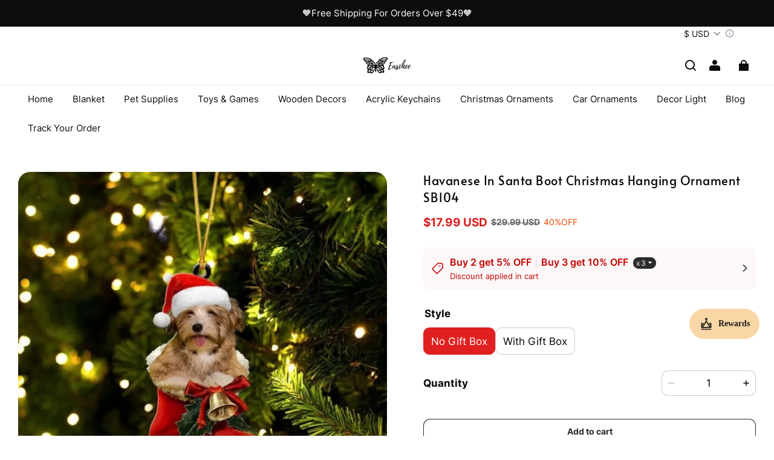

--- FILE ---
content_type: text/html; charset=utf-8
request_url: https://easchee.com/products/havanese-in-santa-boot-christmas-hanging-ornament-sb104
body_size: 81750
content:
<!DOCTYPE html>
<html lang="en">
  <head>
    <meta charset="UTF-8" />
    <meta http-equiv="X-UA-Compatible" content="IE=edge" />
    <meta
      name="viewport"
      content="width=device-width, initial-scale=1.0, minimum-scale=1.0, maximum-scale=1.0, user-scalable=no"
    />
    <link rel="canonical" href="https://easchee.com/products/havanese-in-santa-boot-christmas-hanging-ornament-sb104" />
    <meta http-equiv="x-dns-prefetch-control" content="on" />
    <link rel="dns-prefetch" href="https://fonts.gstatic.com" />
    <link rel="preconnect" href="https://fonts.gstatic.com" />
<script async src="https://securepubads.g.doubleclick.net/tag/js/gpt.js" crossorigin="anonymous"></script>
      <link rel="icon" type="image/png" href="https://img-va.myshopline.com/image/store/1732241508479/easchee-2.png?w&#x3D;32&amp;h&#x3D;32" />

    <title>
  Havanese In Santa Boot Christmas Hanging Ornament SB104 &ndash; Easchee
</title>

      <meta name="description" content="&lt;h4&gt;&lt;em&gt;DESCRIPTION&lt;/em&gt;&lt;/h4&gt;
&lt;p data-mce-fragment&#x3D;&quot;1&quot;&gt;This ornament is a great item for Christmas tree, living room, and bedroom for all the dog-loving souls out there. These beautiful ornaments are the perfect keepsake or gift for decoration!&lt;/p&gt;
&lt;p data-mce-fragment&#x3D;&quot;1&quot;&gt;&lt;img alt&#x3D;&quot;&quot; src&#x3D;&quot;https://cdn.shopify.com/s/files/1/0423/6378/1269/files/LCF166Sb104Havanese_480x480.jpg?v&#x3D;1670639789&quot; style&#x3D;&quot;display: block; margin-left: auto; margin-right: auto;&quot; width&#x3D;&quot;450&quot; height&#x3D;&quot;450&quot;&gt;&lt;/p&gt;
&lt;p data-mce-fragment&#x3D;&quot;1&quot;&gt;&lt;strong&gt;We sell values and buy your satisfaction. Our pleasure is to provide a pleasant shopping experience for customers. Come with us and beautify your life!&lt;/strong&gt;&lt;/p&gt;
&lt;h4&gt;&lt;em&gt;P&lt;strong data-mce-fragment&#x3D;&quot;1&quot;&gt;RODUCT INFORMATION&lt;/strong&gt;&lt;/em&gt;&lt;/h4&gt;
&lt;div class&#x3D;&quot;Content&quot; data-mce-fragment&#x3D;&quot;1&quot;&gt;
&lt;ul data-mce-fragment&#x3D;&quot;1&quot;&gt;
&lt;li data-mce-fragment&#x3D;&quot;1&quot;&gt;Materials: Acrylic&lt;/li&gt;
&lt;li data-mce-fragment&#x3D;&quot;1&quot;&gt;Ornament is printed on 2 sides&lt;/li&gt;
&lt;li data-mce-fragment&#x3D;&quot;1&quot;&gt;All the molds will be put into 80x60mm plastic sheet for cutting.&lt;/li&gt;
&lt;li data-mce-fragment&#x3D;&quot;1&quot;&gt;The printed design is clear to ensure no color is faded&lt;/li&gt;
&lt;li data-mce-fragment&#x3D;&quot;1&quot;&gt;A hole and twinkle thread are attached to the strap&lt;/li&gt;
&lt;li data-mce-fragment&#x3D;&quot;1&quot;&gt;Suitable for expressing your personality&lt;/li&gt;
&lt;li data-mce-fragment&#x3D;&quot;1&quot;&gt;Actual color may be slightly different from the image due to different monitor and light effects&lt;/li&gt;
&lt;/ul&gt;
&lt;h4&gt;&lt;em&gt;TIPS&lt;/em&gt;&lt;/h4&gt;
&lt;p&gt;&lt;strong&gt;To prevent scratches during transportation, a plastic film is attached to the surface of the product, please remove the film when using the product.&lt;/strong&gt;&lt;/p&gt;
&lt;h4 data-mce-fragment&#x3D;&quot;1&quot;&gt;&lt;em data-mce-fragment&#x3D;&quot;1&quot;&gt;WHY US?👇&lt;/em&gt;&lt;/h4&gt;
&lt;ul data-mce-fragment&#x3D;&quot;1&quot;&gt;
&lt;li data-mce-fragment&#x3D;&quot;1&quot;&gt;We work directly with manufacturers all over the world to ensure the best quality of our products. We have a Quality Control department which helps us to keep our promise!&lt;/li&gt;
&lt;li data-mce-fragment&#x3D;&quot;1&quot;&gt;Price is always competitive.&lt;/li&gt;
&lt;li data-mce-fragment&#x3D;&quot;1&quot;&gt;Awesome Customer Service&lt;/li&gt;
&lt;li data-mce-fragment&#x3D;&quot;1&quot;&gt;Amazing products along with High Quality&lt;/li&gt;
&lt;/ul&gt;
&lt;p data-mce-fragment&#x3D;&quot;1&quot;&gt;&lt;img style&#x3D;&quot;display: block; margin-left: auto; margin-right: auto;&quot; class&#x3D;&quot;sep-lazyload lazyautosizes lazyloaded&quot; data-sizes&#x3D;&quot;auto&quot; data-src&#x3D;&quot;https://img.staticdj.com/536a54f2d4e69dde94cfa4ddfeeca1a1.gif&quot; sizes&#x3D;&quot;501px&quot; width&#x3D;&quot;451&quot; height&#x3D;&quot;280&quot; src&#x3D;&quot;https://img.staticdj.com/536a54f2d4e69dde94cfa4ddfeeca1a1.gif&quot; data-mce-style&#x3D;&quot;display: block; margin-left: auto; margin-right: auto;&quot; data-mce-src&#x3D;&quot;https://img.staticdj.com/536a54f2d4e69dde94cfa4ddfeeca1a1.gif&quot; data-mce-fragment&#x3D;&quot;1&quot;&gt;&lt;/p&gt;
&lt;div data-mce-fragment&#x3D;&quot;1&quot;&gt;
&lt;h4 data-mce-fragment&#x3D;&quot;1&quot;&gt;&lt;em data-mce-fragment&#x3D;&quot;1&quot;&gt;SHIPPING&lt;/em&gt;&lt;/h4&gt;
&lt;ul data-mce-fragment&#x3D;&quot;1&quot;&gt;
&lt;li data-mce-fragment&#x3D;&quot;1&quot;&gt;We ship to worldwide.&lt;/li&gt;
&lt;li data-mce-fragment&#x3D;&quot;1&quot;&gt;Standard shipping typically takes 7-15 business days (excluding weekends). If your order is not delivered by the estimated delivery time, please contact our friendly customer service for assistance!&lt;/li&gt;
&lt;li data-mce-fragment&#x3D;&quot;1&quot;&gt;Free Shipping For Orders More Than $39 USD&lt;/li&gt;
&lt;/ul&gt;
&lt;/div&gt;
&lt;div data-mce-fragment&#x3D;&quot;1&quot;&gt;
&lt;ul class&#x3D;&quot;default&quot; data-mce-fragment&#x3D;&quot;1&quot;&gt;&lt;/ul&gt;
&lt;img style&#x3D;&quot;display: block; margin-left: auto; margin-right: auto;&quot; src&#x3D;&quot;https://cdn.shopify.com/s/files/1/0032/7362/1616/files/2fa20bbb4ffb5fce4f72d3ae2061aacf_large_8a80434b-67c3-4d04-8121-c16f2c1816ae_large.jpg?v&#x3D;1560759226&quot; alt&#x3D;&quot;&quot; width&#x3D;&quot;450&quot; height&#x3D;&quot;253&quot; data-mce-style&#x3D;&quot;display: block; margin-left: auto; margin-right: auto;&quot; data-mce-src&#x3D;&quot;https://cdn.shopify.com/s/files/1/0032/7362/1616/files/2fa20bbb4ffb5fce4f72d3ae2061aacf_large_8a80434b-67c3-4d04-8121-c16f2c1816ae_large.jpg?v&#x3D;1560759226&quot; data-mce-fragment&#x3D;&quot;1&quot;&gt;
&lt;/div&gt;
&lt;div data-mce-fragment&#x3D;&quot;1&quot;&gt; &lt;/div&gt;
&lt;div data-mce-fragment&#x3D;&quot;1&quot;&gt;
&lt;h4 data-mce-fragment&#x3D;&quot;1&quot;&gt;&lt;em data-mce-fragment&#x3D;&quot;1&quot;&gt;PAYMENT&lt;/em&gt;&lt;/h4&gt;
&lt;div data-mce-fragment&#x3D;&quot;1&quot;&gt;&lt;span data-mce-fragment&#x3D;&quot;1&quot;&gt;PayPal is welcomed here.&lt;br data-mce-fragment&#x3D;&quot;1&quot;&gt;If you don&#x27;t have a PayPal account, we accept all credit cards: just select &#x27;PayPal&#x27; and click the &#x27;&lt;strong data-mce-fragment&#x3D;&quot;1&quot;&gt;Pay with Debit or Credit Card&lt;/strong&gt;&#x27; button.&lt;/span&gt;&lt;/div&gt;
&lt;div data-mce-fragment&#x3D;&quot;1&quot;&gt;
&lt;span data-mce-fragment&#x3D;&quot;1&quot;&gt;&lt;/span&gt;&lt;br data-mce-fragment&#x3D;&quot;1&quot;&gt;
&lt;/div&gt;
&lt;div style&#x3D;&quot;text-align: center;&quot; data-mce-style&#x3D;&quot;text-align: center;&quot; data-mce-fragment&#x3D;&quot;1&quot;&gt;&lt;strong&gt;&lt;em data-mce-fragment&#x3D;&quot;1&quot;&gt;We&#x27;re thrilled to support First Book - an amazing charity that donates books to disadvantaged children who need them the most.&lt;/em&gt;&lt;/strong&gt;&lt;/div&gt;
&lt;/div&gt;
&lt;/div&gt;" />


    
<meta property="og:site_name" content="Easchee" />
<meta property="og:url" content="https://easchee.com/products/havanese-in-santa-boot-christmas-hanging-ornament-sb104" />
<meta property="og:title" content="Havanese In Santa Boot Christmas Hanging Ornament SB104" />
<meta property="og:type" content="product" />
<meta property="og:description" content="&lt;h4&gt;&lt;em&gt;DESCRIPTION&lt;/em&gt;&lt;/h4&gt;
&lt;p data-mce-fragment&#x3D;&quot;1&quot;&gt;This ornament is a great item for Christmas tree, living room, and bedroom for all the dog-loving souls out there. These beautiful ornaments are the perfect keepsake or gift for decoration!&lt;/p&gt;
&lt;p data-mce-fragment&#x3D;&quot;1&quot;&gt;&lt;img alt&#x3D;&quot;&quot; src&#x3D;&quot;https://cdn.shopify.com/s/files/1/0423/6378/1269/files/LCF166Sb104Havanese_480x480.jpg?v&#x3D;1670639789&quot; style&#x3D;&quot;display: block; margin-left: auto; margin-right: auto;&quot; width&#x3D;&quot;450&quot; height&#x3D;&quot;450&quot;&gt;&lt;/p&gt;
&lt;p data-mce-fragment&#x3D;&quot;1&quot;&gt;&lt;strong&gt;We sell values and buy your satisfaction. Our pleasure is to provide a pleasant shopping experience for customers. Come with us and beautify your life!&lt;/strong&gt;&lt;/p&gt;
&lt;h4&gt;&lt;em&gt;P&lt;strong data-mce-fragment&#x3D;&quot;1&quot;&gt;RODUCT INFORMATION&lt;/strong&gt;&lt;/em&gt;&lt;/h4&gt;
&lt;div class&#x3D;&quot;Content&quot; data-mce-fragment&#x3D;&quot;1&quot;&gt;
&lt;ul data-mce-fragment&#x3D;&quot;1&quot;&gt;
&lt;li data-mce-fragment&#x3D;&quot;1&quot;&gt;Materials: Acrylic&lt;/li&gt;
&lt;li data-mce-fragment&#x3D;&quot;1&quot;&gt;Ornament is printed on 2 sides&lt;/li&gt;
&lt;li data-mce-fragment&#x3D;&quot;1&quot;&gt;All the molds will be put into 80x60mm plastic sheet for cutting.&lt;/li&gt;
&lt;li data-mce-fragment&#x3D;&quot;1&quot;&gt;The printed design is clear to ensure no color is faded&lt;/li&gt;
&lt;li data-mce-fragment&#x3D;&quot;1&quot;&gt;A hole and twinkle thread are attached to the strap&lt;/li&gt;
&lt;li data-mce-fragment&#x3D;&quot;1&quot;&gt;Suitable for expressing your personality&lt;/li&gt;
&lt;li data-mce-fragment&#x3D;&quot;1&quot;&gt;Actual color may be slightly different from the image due to different monitor and light effects&lt;/li&gt;
&lt;/ul&gt;
&lt;h4&gt;&lt;em&gt;TIPS&lt;/em&gt;&lt;/h4&gt;
&lt;p&gt;&lt;strong&gt;To prevent scratches during transportation, a plastic film is attached to the surface of the product, please remove the film when using the product.&lt;/strong&gt;&lt;/p&gt;
&lt;h4 data-mce-fragment&#x3D;&quot;1&quot;&gt;&lt;em data-mce-fragment&#x3D;&quot;1&quot;&gt;WHY US?👇&lt;/em&gt;&lt;/h4&gt;
&lt;ul data-mce-fragment&#x3D;&quot;1&quot;&gt;
&lt;li data-mce-fragment&#x3D;&quot;1&quot;&gt;We work directly with manufacturers all over the world to ensure the best quality of our products. We have a Quality Control department which helps us to keep our promise!&lt;/li&gt;
&lt;li data-mce-fragment&#x3D;&quot;1&quot;&gt;Price is always competitive.&lt;/li&gt;
&lt;li data-mce-fragment&#x3D;&quot;1&quot;&gt;Awesome Customer Service&lt;/li&gt;
&lt;li data-mce-fragment&#x3D;&quot;1&quot;&gt;Amazing products along with High Quality&lt;/li&gt;
&lt;/ul&gt;
&lt;p data-mce-fragment&#x3D;&quot;1&quot;&gt;&lt;img style&#x3D;&quot;display: block; margin-left: auto; margin-right: auto;&quot; class&#x3D;&quot;sep-lazyload lazyautosizes lazyloaded&quot; data-sizes&#x3D;&quot;auto&quot; data-src&#x3D;&quot;https://img.staticdj.com/536a54f2d4e69dde94cfa4ddfeeca1a1.gif&quot; sizes&#x3D;&quot;501px&quot; width&#x3D;&quot;451&quot; height&#x3D;&quot;280&quot; src&#x3D;&quot;https://img.staticdj.com/536a54f2d4e69dde94cfa4ddfeeca1a1.gif&quot; data-mce-style&#x3D;&quot;display: block; margin-left: auto; margin-right: auto;&quot; data-mce-src&#x3D;&quot;https://img.staticdj.com/536a54f2d4e69dde94cfa4ddfeeca1a1.gif&quot; data-mce-fragment&#x3D;&quot;1&quot;&gt;&lt;/p&gt;
&lt;div data-mce-fragment&#x3D;&quot;1&quot;&gt;
&lt;h4 data-mce-fragment&#x3D;&quot;1&quot;&gt;&lt;em data-mce-fragment&#x3D;&quot;1&quot;&gt;SHIPPING&lt;/em&gt;&lt;/h4&gt;
&lt;ul data-mce-fragment&#x3D;&quot;1&quot;&gt;
&lt;li data-mce-fragment&#x3D;&quot;1&quot;&gt;We ship to worldwide.&lt;/li&gt;
&lt;li data-mce-fragment&#x3D;&quot;1&quot;&gt;Standard shipping typically takes 7-15 business days (excluding weekends). If your order is not delivered by the estimated delivery time, please contact our friendly customer service for assistance!&lt;/li&gt;
&lt;li data-mce-fragment&#x3D;&quot;1&quot;&gt;Free Shipping For Orders More Than $39 USD&lt;/li&gt;
&lt;/ul&gt;
&lt;/div&gt;
&lt;div data-mce-fragment&#x3D;&quot;1&quot;&gt;
&lt;ul class&#x3D;&quot;default&quot; data-mce-fragment&#x3D;&quot;1&quot;&gt;&lt;/ul&gt;
&lt;img style&#x3D;&quot;display: block; margin-left: auto; margin-right: auto;&quot; src&#x3D;&quot;https://cdn.shopify.com/s/files/1/0032/7362/1616/files/2fa20bbb4ffb5fce4f72d3ae2061aacf_large_8a80434b-67c3-4d04-8121-c16f2c1816ae_large.jpg?v&#x3D;1560759226&quot; alt&#x3D;&quot;&quot; width&#x3D;&quot;450&quot; height&#x3D;&quot;253&quot; data-mce-style&#x3D;&quot;display: block; margin-left: auto; margin-right: auto;&quot; data-mce-src&#x3D;&quot;https://cdn.shopify.com/s/files/1/0032/7362/1616/files/2fa20bbb4ffb5fce4f72d3ae2061aacf_large_8a80434b-67c3-4d04-8121-c16f2c1816ae_large.jpg?v&#x3D;1560759226&quot; data-mce-fragment&#x3D;&quot;1&quot;&gt;
&lt;/div&gt;
&lt;div data-mce-fragment&#x3D;&quot;1&quot;&gt; &lt;/div&gt;
&lt;div data-mce-fragment&#x3D;&quot;1&quot;&gt;
&lt;h4 data-mce-fragment&#x3D;&quot;1&quot;&gt;&lt;em data-mce-fragment&#x3D;&quot;1&quot;&gt;PAYMENT&lt;/em&gt;&lt;/h4&gt;
&lt;div data-mce-fragment&#x3D;&quot;1&quot;&gt;&lt;span data-mce-fragment&#x3D;&quot;1&quot;&gt;PayPal is welcomed here.&lt;br data-mce-fragment&#x3D;&quot;1&quot;&gt;If you don&#x27;t have a PayPal account, we accept all credit cards: just select &#x27;PayPal&#x27; and click the &#x27;&lt;strong data-mce-fragment&#x3D;&quot;1&quot;&gt;Pay with Debit or Credit Card&lt;/strong&gt;&#x27; button.&lt;/span&gt;&lt;/div&gt;
&lt;div data-mce-fragment&#x3D;&quot;1&quot;&gt;
&lt;span data-mce-fragment&#x3D;&quot;1&quot;&gt;&lt;/span&gt;&lt;br data-mce-fragment&#x3D;&quot;1&quot;&gt;
&lt;/div&gt;
&lt;div style&#x3D;&quot;text-align: center;&quot; data-mce-style&#x3D;&quot;text-align: center;&quot; data-mce-fragment&#x3D;&quot;1&quot;&gt;&lt;strong&gt;&lt;em data-mce-fragment&#x3D;&quot;1&quot;&gt;We&#x27;re thrilled to support First Book - an amazing charity that donates books to disadvantaged children who need them the most.&lt;/em&gt;&lt;/strong&gt;&lt;/div&gt;
&lt;/div&gt;
&lt;/div&gt;" />  <meta property="og:image" content="https://img-va.myshopline.com/image/store/1732241508479/LCF166Sb104Havanese-bd5f579a-42d3-4baf-89df-98ea21ccaebc.jpg?w&#x3D;800&amp;h&#x3D;800" />
  <meta property="og:image:secure_url" content="https://img-va.myshopline.com/image/store/1732241508479/LCF166Sb104Havanese-bd5f579a-42d3-4baf-89df-98ea21ccaebc.jpg?w&#x3D;800&amp;h&#x3D;800" />
  <meta property="og:image:width" content="800" />
  <meta property="og:image:height" content="800" />
  <meta property="og:price:amount" content="17.99" />
  <meta property="og:price:currency" content="USD" />
<meta name="twitter:card" content="summary_large_image" />
<meta name="twitter:title" content="Havanese In Santa Boot Christmas Hanging Ornament SB104" />
<meta name="twitter:description" content="&lt;h4&gt;&lt;em&gt;DESCRIPTION&lt;/em&gt;&lt;/h4&gt;
&lt;p data-mce-fragment&#x3D;&quot;1&quot;&gt;This ornament is a great item for Christmas tree, living room, and bedroom for all the dog-loving souls out there. These beautiful ornaments are the perfect keepsake or gift for decoration!&lt;/p&gt;
&lt;p data-mce-fragment&#x3D;&quot;1&quot;&gt;&lt;img alt&#x3D;&quot;&quot; src&#x3D;&quot;https://cdn.shopify.com/s/files/1/0423/6378/1269/files/LCF166Sb104Havanese_480x480.jpg?v&#x3D;1670639789&quot; style&#x3D;&quot;display: block; margin-left: auto; margin-right: auto;&quot; width&#x3D;&quot;450&quot; height&#x3D;&quot;450&quot;&gt;&lt;/p&gt;
&lt;p data-mce-fragment&#x3D;&quot;1&quot;&gt;&lt;strong&gt;We sell values and buy your satisfaction. Our pleasure is to provide a pleasant shopping experience for customers. Come with us and beautify your life!&lt;/strong&gt;&lt;/p&gt;
&lt;h4&gt;&lt;em&gt;P&lt;strong data-mce-fragment&#x3D;&quot;1&quot;&gt;RODUCT INFORMATION&lt;/strong&gt;&lt;/em&gt;&lt;/h4&gt;
&lt;div class&#x3D;&quot;Content&quot; data-mce-fragment&#x3D;&quot;1&quot;&gt;
&lt;ul data-mce-fragment&#x3D;&quot;1&quot;&gt;
&lt;li data-mce-fragment&#x3D;&quot;1&quot;&gt;Materials: Acrylic&lt;/li&gt;
&lt;li data-mce-fragment&#x3D;&quot;1&quot;&gt;Ornament is printed on 2 sides&lt;/li&gt;
&lt;li data-mce-fragment&#x3D;&quot;1&quot;&gt;All the molds will be put into 80x60mm plastic sheet for cutting.&lt;/li&gt;
&lt;li data-mce-fragment&#x3D;&quot;1&quot;&gt;The printed design is clear to ensure no color is faded&lt;/li&gt;
&lt;li data-mce-fragment&#x3D;&quot;1&quot;&gt;A hole and twinkle thread are attached to the strap&lt;/li&gt;
&lt;li data-mce-fragment&#x3D;&quot;1&quot;&gt;Suitable for expressing your personality&lt;/li&gt;
&lt;li data-mce-fragment&#x3D;&quot;1&quot;&gt;Actual color may be slightly different from the image due to different monitor and light effects&lt;/li&gt;
&lt;/ul&gt;
&lt;h4&gt;&lt;em&gt;TIPS&lt;/em&gt;&lt;/h4&gt;
&lt;p&gt;&lt;strong&gt;To prevent scratches during transportation, a plastic film is attached to the surface of the product, please remove the film when using the product.&lt;/strong&gt;&lt;/p&gt;
&lt;h4 data-mce-fragment&#x3D;&quot;1&quot;&gt;&lt;em data-mce-fragment&#x3D;&quot;1&quot;&gt;WHY US?👇&lt;/em&gt;&lt;/h4&gt;
&lt;ul data-mce-fragment&#x3D;&quot;1&quot;&gt;
&lt;li data-mce-fragment&#x3D;&quot;1&quot;&gt;We work directly with manufacturers all over the world to ensure the best quality of our products. We have a Quality Control department which helps us to keep our promise!&lt;/li&gt;
&lt;li data-mce-fragment&#x3D;&quot;1&quot;&gt;Price is always competitive.&lt;/li&gt;
&lt;li data-mce-fragment&#x3D;&quot;1&quot;&gt;Awesome Customer Service&lt;/li&gt;
&lt;li data-mce-fragment&#x3D;&quot;1&quot;&gt;Amazing products along with High Quality&lt;/li&gt;
&lt;/ul&gt;
&lt;p data-mce-fragment&#x3D;&quot;1&quot;&gt;&lt;img style&#x3D;&quot;display: block; margin-left: auto; margin-right: auto;&quot; class&#x3D;&quot;sep-lazyload lazyautosizes lazyloaded&quot; data-sizes&#x3D;&quot;auto&quot; data-src&#x3D;&quot;https://img.staticdj.com/536a54f2d4e69dde94cfa4ddfeeca1a1.gif&quot; sizes&#x3D;&quot;501px&quot; width&#x3D;&quot;451&quot; height&#x3D;&quot;280&quot; src&#x3D;&quot;https://img.staticdj.com/536a54f2d4e69dde94cfa4ddfeeca1a1.gif&quot; data-mce-style&#x3D;&quot;display: block; margin-left: auto; margin-right: auto;&quot; data-mce-src&#x3D;&quot;https://img.staticdj.com/536a54f2d4e69dde94cfa4ddfeeca1a1.gif&quot; data-mce-fragment&#x3D;&quot;1&quot;&gt;&lt;/p&gt;
&lt;div data-mce-fragment&#x3D;&quot;1&quot;&gt;
&lt;h4 data-mce-fragment&#x3D;&quot;1&quot;&gt;&lt;em data-mce-fragment&#x3D;&quot;1&quot;&gt;SHIPPING&lt;/em&gt;&lt;/h4&gt;
&lt;ul data-mce-fragment&#x3D;&quot;1&quot;&gt;
&lt;li data-mce-fragment&#x3D;&quot;1&quot;&gt;We ship to worldwide.&lt;/li&gt;
&lt;li data-mce-fragment&#x3D;&quot;1&quot;&gt;Standard shipping typically takes 7-15 business days (excluding weekends). If your order is not delivered by the estimated delivery time, please contact our friendly customer service for assistance!&lt;/li&gt;
&lt;li data-mce-fragment&#x3D;&quot;1&quot;&gt;Free Shipping For Orders More Than $39 USD&lt;/li&gt;
&lt;/ul&gt;
&lt;/div&gt;
&lt;div data-mce-fragment&#x3D;&quot;1&quot;&gt;
&lt;ul class&#x3D;&quot;default&quot; data-mce-fragment&#x3D;&quot;1&quot;&gt;&lt;/ul&gt;
&lt;img style&#x3D;&quot;display: block; margin-left: auto; margin-right: auto;&quot; src&#x3D;&quot;https://cdn.shopify.com/s/files/1/0032/7362/1616/files/2fa20bbb4ffb5fce4f72d3ae2061aacf_large_8a80434b-67c3-4d04-8121-c16f2c1816ae_large.jpg?v&#x3D;1560759226&quot; alt&#x3D;&quot;&quot; width&#x3D;&quot;450&quot; height&#x3D;&quot;253&quot; data-mce-style&#x3D;&quot;display: block; margin-left: auto; margin-right: auto;&quot; data-mce-src&#x3D;&quot;https://cdn.shopify.com/s/files/1/0032/7362/1616/files/2fa20bbb4ffb5fce4f72d3ae2061aacf_large_8a80434b-67c3-4d04-8121-c16f2c1816ae_large.jpg?v&#x3D;1560759226&quot; data-mce-fragment&#x3D;&quot;1&quot;&gt;
&lt;/div&gt;
&lt;div data-mce-fragment&#x3D;&quot;1&quot;&gt; &lt;/div&gt;
&lt;div data-mce-fragment&#x3D;&quot;1&quot;&gt;
&lt;h4 data-mce-fragment&#x3D;&quot;1&quot;&gt;&lt;em data-mce-fragment&#x3D;&quot;1&quot;&gt;PAYMENT&lt;/em&gt;&lt;/h4&gt;
&lt;div data-mce-fragment&#x3D;&quot;1&quot;&gt;&lt;span data-mce-fragment&#x3D;&quot;1&quot;&gt;PayPal is welcomed here.&lt;br data-mce-fragment&#x3D;&quot;1&quot;&gt;If you don&#x27;t have a PayPal account, we accept all credit cards: just select &#x27;PayPal&#x27; and click the &#x27;&lt;strong data-mce-fragment&#x3D;&quot;1&quot;&gt;Pay with Debit or Credit Card&lt;/strong&gt;&#x27; button.&lt;/span&gt;&lt;/div&gt;
&lt;div data-mce-fragment&#x3D;&quot;1&quot;&gt;
&lt;span data-mce-fragment&#x3D;&quot;1&quot;&gt;&lt;/span&gt;&lt;br data-mce-fragment&#x3D;&quot;1&quot;&gt;
&lt;/div&gt;
&lt;div style&#x3D;&quot;text-align: center;&quot; data-mce-style&#x3D;&quot;text-align: center;&quot; data-mce-fragment&#x3D;&quot;1&quot;&gt;&lt;strong&gt;&lt;em data-mce-fragment&#x3D;&quot;1&quot;&gt;We&#x27;re thrilled to support First Book - an amazing charity that donates books to disadvantaged children who need them the most.&lt;/em&gt;&lt;/strong&gt;&lt;/div&gt;
&lt;/div&gt;
&lt;/div&gt;" />

    <style>
@font-face {
  font-family: 'Alata';
  font-weight: 400;
  font-style: normal;
  font-display: swap;
  src: url('/cdn/shop/fonts/Alata:regular_v9.woff') format('woff'),
        url('/cdn/shop/fonts/Alata:regular_v9.woff2') format('woff2');
}




@font-face {
  font-family: 'Alata';
  font-weight: 400;
  font-style: normal;
  font-display: swap;
  src: url('/cdn/shop/fonts/Alata:regular_v9.woff') format('woff'),
        url('/cdn/shop/fonts/Alata:regular_v9.woff2') format('woff2');
}

@font-face {
  font-family: 'Inter';
  font-weight: 400;
  font-style: normal;
  font-display: swap;
  src: url('/cdn/shop/fonts/Inter:regular_v13.woff') format('woff'),
        url('/cdn/shop/fonts/Inter:regular_v13.woff2') format('woff2');
}

@font-face {
  font-family: 'Inter';
  font-weight: 500;
  font-style: normal;
  font-display: swap;
  src: url('/cdn/shop/fonts/Inter:500_v13.woff') format('woff'),
        url('/cdn/shop/fonts/Inter:500_v13.woff2') format('woff2');
}

@font-face {
  font-family: 'Inter';
  font-weight: 600;
  font-style: normal;
  font-display: swap;
  src: url('/cdn/shop/fonts/Inter:600_v13.woff') format('woff'),
        url('/cdn/shop/fonts/Inter:600_v13.woff2') format('woff2');
}

@font-face {
  font-family: 'Inter';
  font-weight: 700;
  font-style: normal;
  font-display: swap;
  src: url('/cdn/shop/fonts/Inter:700_v13.woff') format('woff'),
        url('/cdn/shop/fonts/Inter:700_v13.woff2') format('woff2');
}

@font-face {
  font-family: 'Inter';
  font-weight: 400;
  font-style: normal;
  font-display: swap;
  src: url('/cdn/shop/fonts/Inter:regular_v13.woff') format('woff'),
        url('/cdn/shop/fonts/Inter:regular_v13.woff2') format('woff2');
}

:root {
    --title-font: "Alata", "sans-serif";
    --title-font-weight: 400;
    --title-font-style: normal;
    --title-letter-spacing: 0.025em;
    --title-font-size: 29px;
    --title-line-height: 1.4;
    --title-text-transform: unset;
    --body-font: "Inter", "sans-serif";
    
    --body-font-weight: 400;
    
    --body-bold-font-weight: 700;
    --body-font-style: normal;
    --body-letter-spacing: 0.00000001em;
    --body-font-size: 15px;
    --body-line-height: 1.6;

    --color-page-background: 255, 255, 255;
    --color-text: 7, 7, 7;
    --color-light-text: 104, 104, 104;
    --color-sale: 224, 32, 32;
    --color-discount: 238, 71, 0;
    --color-entry-line: 237, 237, 237;
    --color-button-background: 224, 32, 32;
    --color-button-text: 255, 255, 255;
    --color-button-secondary-background: 255, 255, 255;
    --color-button-secondary-text: 44, 44, 44;
    --color-button-secondary-border: 255, 255, 255;
    --color-discount-tag-background: 238, 71, 0;
    --color-discount-tag-text: 255, 255, 255;
    --color-cart-dot: 225, 243, 216;
    --color-cart-dot-text: 13, 13, 13;
    --color-image-background: 249, 249, 249;
    --color-image-loading-background: 249, 249, 249;
    --color-mask: 13, 13, 13;
    --color-shadow: var(--color-text);
    --color-scheme-1-bg: 255, 255, 255;
    --color-scheme-1-text: 255, 255, 255;
    --color-scheme-2-bg: 249, 249, 249;
    --color-scheme-2-text: 44, 44, 44;
    --color-scheme-3-bg: 244, 255, 239;
    --color-scheme-3-text: 255, 255, 255;

    --color-header-background: 255, 255, 255;
    --color-header-text: 13, 13, 13;
    --color-header-pc-searchbar-border: 221, 221, 221;
    --color-header-pc-searchbar-text: 13, 13, 13;
    --color-header-pc-searchbar-bg: 255, 255, 255;
    --color-announcement-bar-background: 13, 13, 13;
    --color-announcement-bar-text: 255, 255, 255;
    --color-footer-text: 255, 255, 255;
    --color-footer-border: 255, 255, 255;
    --color-footer-background: 13, 13, 13;

    --page-width: 1600px;
    --section-vertical-gap: 0px;
    --grid-horizontal-space: 20px;
    --grid-vertical-space: 20px;
    --grid-mobile-horizontal-space: 10px;
    --grid-mobile-vertical-space: 10px;

    --btn-border-thickness: 1px;
    --btn-border-opacity: 100%;
    --btn-border-radius: 10px;
    --btn-border-radius-outset: 11px;
    --btn-shadow-opacity: 0%;
    --btn-shadow-offset-x: 0px;
    --btn-shadow-offset-y: 0px;
    --btn-shadow-blur: 0px;

    --sku-selector-border-thickness: 1px;
    --sku-selector-border-opacity: 20%;
    --sku-selector-border-radius: 10px;
    --sku-selector-border-radius-outset: 11px;

    --input-border-thickness: 1px;
    --input-border-opacity: 20%;
    --input-border-radius: 10px;
    --input-border-radius-outset: 11px;
    --input-shadow-opacity: 0%;
    --input-shadow-offset-x: 0px;
    --input-shadow-offset-y: 0px;
    --input-shadow-blur: 0px;

    --card-border-thickness: 0px;
    --card-border-opacity: 10%;
    --card-border-radius: 20px;
    --card-border-radius-outset: 20px;
    --card-shadow-opacity: 0%;
    --card-shadow-offset-x: 0px;
    --card-shadow-offset-y: 0px;
    --card-shadow-blur: 0px;

    --product-card-border-thickness: 1px;
    --product-card-border-opacity: 5%;
    --product-card-border-radius: 20px;
    --product-card-border-radius-outset: 21px;
    --product-card-shadow-opacity: 0%;
    --product-card-shadow-offset-x: 0px;
    --product-card-shadow-offset-y: 0px;
    --product-card-shadow-blur: 0px;
    --product-card-content-align: left;

    --collection-card-border-thickness: 0px;
    --collection-card-border-opacity: 10%;
    --collection-card-border-radius: 20px;
    --collection-card-border-radius-outset: 20px;
    --collection-card-shadow-opacity: 0%;
    --collection-card-shadow-offset-x: 0px;
    --collection-card-shadow-offset-y: 2px;
    --collection-card-shadow-blur: 10px;

    --blog-card-border-thickness: 0px;
    --blog-card-border-opacity: 10%;
    --blog-card-border-radius: 20px;
    --blog-card-border-radius-outset: 20px;
    --blog-card-shadow-opacity: 0%;
    --blog-card-shadow-offset-x: 0px;
    --blog-card-shadow-offset-y: 0px;
    --blog-card-shadow-blur: 0px;

    --content-border-thickness: 1px;
    --content-border-opacity: 0%;
    --content-border-radius: 20px;
    --content-border-radius-outset: 21px;
    --content-shadow-opacity: 0%;
    --content-shadow-offset-x: 0px;
    --content-shadow-offset-y: 0px;
    --content-shadow-blur: 0px;

    --media-border-thickness: 0px;
    --media-border-opacity: 0%;
    --media-border-radius: 20px;
    --media-border-radius-outset: 20px;
    --media-shadow-opacity: 0%;
    --media-shadow-offset-x: 0px;
    --media-shadow-offset-left: 0px;
    --media-shadow-offset-right: 0px;
    --media-shadow-offset-y: 0px;
    --media-shadow-offset-top: 0px;
    --media-shadow-offset-bottom: 0px;
    --media-shadow-blur: 0px;

    --menu-modal-border-thickness: 1px;
    --menu-modal-border-opacity: 10%;
    --menu-modal-border-radius: 20px;
    --menu-modal-border-radius-outset: 21px;
    --menu-modal-shadow-opacity: 0%;
    --menu-modal-shadow-offset-x: 0px;
    --menu-modal-shadow-offset-y: 4px;
    --menu-modal-shadow-blur: 5px;

    --drawer-border-thickness: 1px;
    --drawer-border-opacity: 10%;
    --drawer-shadow-opacity: 0%;
    --drawer-shadow-offset-x: 0px;
    --drawer-shadow-offset-y: 4px;
    --drawer-shadow-blur: 5px;

    --product-discount-radius: 10px;

    --swatch-background-default-image: url(https://img-preview.myshopline.com/image/shopline/667f8d68b06a4b25a9a081b5689c9398.png);
    --swatch-size: 18px;
}
</style>

    <link href="/cdn/shop/prev/ad1c9cd3e7b07e2c364c985f73188054/1748942466782/assets/base.css" rel="stylesheet" type="text/css" media="all">

    <script src="/cdn/shop/prev/ad1c9cd3e7b07e2c364c985f73188054/1748942466782/assets/global.js" defer="defer"></script>

    
  <meta name="google-site-verification" content />
  <meta name="msvalidate.01" content />
<meta name="msvalidate.01" content />
  <meta name="facebook-domain-verification" content />
  <meta name="p:domain_verify" content />
  
<script >function __SL_CUSTOM_CODE_GETROW__(){var r=new Error;if(!r.stack)try{throw r}catch(r){if(!r.stack)return 0}var t=r.stack.toString().split(/\r\n|\n/),e=/:(\d+):(?:\d+)[^\d]*$/;do{var n=t.shift()}while(!e.exec(n)&&t.length);var a=e.exec(t.shift());return a?parseInt(a[1]):0}</script>
<script >!function(){function t(){this.data={}}t.prototype.set=function(t,n,i){this[n]||(this[n]={start:"",end:"",scripts:[]}),this[n][i]=t,this[n].start&&this[n].end&&(this.data[n]||(this.data[n]=[]),this.data[n].push(this[n]),delete this[n])},t.prototype.setScript=function(t,n){const i=this.data[t].find((function(t,n){return 0===n&&!t.scripts.length||!t.scripts.length}));i&&(i.scripts=i.scripts.concat(n))},t.prototype.getAppKeyByScriptUrl=function(t){var n=this;return new Promise((function(i){setTimeout((function(){const s=Object.keys(n.data).find((function(i){return n.data[i].find((function(n){return n.scripts.find((function(n){if(n&&n.src)return t===n.src}))}))}));i(s)}),4)}))},t.prototype.getAppKey=function(t){var n=this;return Object.keys(n.data).find((function(i){if(n.data[i].find((function(n){return n.start<t&&n.end>t})))return!0}))},window.__APP_CODE__||(window.__APP_CODE__=new t)}();</script>
<script>window.__ENV__ = {"APP_ENV":"product","SENTRY_DSN":"https:\u002F\u002Fb1ba39d4e0bf4bf6a6ef0a2add016a44@sentry-new.myshopline.com\u002F265","STORE_THEME_SENTRY_DSN":"https:\u002F\u002Fab5c03d7011e42d7b3914c7bd779547b@sentry-new.myshopline.com\u002F273","SENTRY_TRACES_SAMPLE_RATE":-1,"ENABLE_IFRAME_ID":true,"SENTRY_GRAY":false,"SDK_UMDJS":"https:\u002F\u002Fcdn.myshopline.com\u002Ft\u002Flayout\u002Fdev\u002F3300003680\u002F1608276731999\u002F610a693c63e57e2aca6c2554\u002F1628072347914\u002Fassets\u002Findex.umd.min.js","USE_STORE_INFO_REGION_CACHE":true,"USE_REDIRECT_PATH_CACHE":true,"USE_APP_CODE_BLOCK_CACHE":true,"USE_HTTP_REPORT_EVENT_IDS":[60006253],"USE_HTTP_REPORT_EVENT_NAMES":["view"],"ROBOTS_CACHER":{"ua_list":[],"useless_query":["fbclid","gclid","utm_campaign","utm_adset","utm_ad","utm_medium","utm_source","utm_content","utm_term","campaign_id","adset_id","ad_id","variant"],"expires":600,"store_domain_list":["ALL"],"is_use_spider_company":false,"is_use_spider_ua":false},"PAGE_CACHER":{"enable":false,"themes":["ALL","Expect","Impress","Expect_TEST"],"templates":[{"name":"templates\u002Findex","expires":10}]},"useOldSSRPlugin":{},"PAYPAL_CONFIG":{"disableFunding":"card,bancontact,blik,eps,giropay,ideal,mercadopago,mybank,p24,sepa,sofort,venmo"},"LOGGING_THRESHOLD_BY_RENDER":500,"POLLING_TIME-OUT_RETRY_FREQUENCY":8,"POLLING_TIME-OUT_RETRY_DELAY":3000,"DF_SDK_ENABLE":{"isAll":true,"appCode":"m3tdgo","themeNames":["Expect","global","Along","Impress","Soo","Solid"]},"PAYPAL_CONFIG_V2":[{"key":"disable-funding","value":"card,bancontact,blik,eps,giropay,ideal,mercadopago,mybank,p24,sepa,sofort,venmo","isCoverAll":true,"scope":"continue","whitelist":[],"blacklist":[]},{"key":"enable-funding","value":"paylater","isCoverAll":true,"scope":"all","whitelist":[],"blacklist":[]}],"COMPLETE_ORDER_JUMP_TIMEOUT":10,"ADDRESS_AUTOCOMPLETE_CONFIG":{"prediction_debounce_ms":400,"south_east_countries":{"mode":"disable","whitelist_store_ids":["1652240404138","1679974845705","1676274381211","1677468419723","1682156092973","1663745358748","1673329501708","1676868586152","1648608707106","1679279486633","1681696235688","1664792332609","1677837417427","1672322277922","1644637282055","1644637282057"],"blacklist_store_ids":[]}},"TRADE__FEATURE_FLAGS_CONFIG":{"server_endpoint":"https:\u002F\u002Fabtest.myshopline.com\u002Fexperiment","app_key":"shopline-trade"},"USE_REPORT_URL_STORE_IDS":["all"],"USE_EVENT_TRACE_CONFIG_CACHE":true,"IS_CHANGE_MERCHANT_TO_SITE":true,"PRODUCT_OBJECTS_GRAY_RULE":{"enable":true,"handleList":["adasgtest","bix3mk02","wenxuetingfz","amy.wen11","wenxuetingsgauto","shoplinewebtest","graytest","taican","haidu","bryant33","nana13","sjf03-sin","apitest001","adaus","bix3mk03","wenxuetingus","amy.wen12","wenxuetingauto","wenxuetingusauto","chun77","nana11","test03","apitest002","amywen12","lives-will","winsonwen","yongzyongz","slbryant","garytest","yongzyongz","lives-will","winsonwen","test111111","test04-sin","sjf03-us","shawboutique","extent-demo","beetlesgelpolish","soufeel","test-tys","r39x33kmubdcsvja9i","mademine-test-tys","1chqxtmchih8ul","jason-us","jason-sg","tina2","halaras","myhawaiianshirts","mycustombobblehead"],"ratio":50},"WEBSITE_MIFRATION":true,"TRADE_PAY":{"JUMP_TIMEOUT":2000,"AUTO_INIT":{"TIMEOUT":5000,"CHANNELS":[{"payMethodCode":"GooglePay"},{"payMethodCode":"ApplePay"}]}},"CHECKOUT_COUNTRY_LIBRARY_JSON_URL":"https:\u002F\u002Fcdn.myshopline.com\u002Ft\u002Fcf\u002F1cad82e8f88f0f743c2b82d308fb84f9\u002F4yblskxgvzarr1ub\u002Fcheckout-countries","CHECKOUT_COUNTRY_LIBRARY_JS_URL":"\u002Fcf-edge-static\u002F1cad82e8f88f0f743c2b82d308fb84f9\u002Fcheckout-countries","ANALYTICS_UNIFY_CONFIG":{"disableGetCollectionsStores":["1732075791988","1640660241441","1698792289635"],"hdsdkHttpConfig":{"stores":["*"],"acts":["webeventtracker","webslcodetrack"],"uas":["musical_ly"],"sendMethod":"ajax"},"pageDurationAsyncLoopInterval":0,"hdsdkFilterEvents":{"enable":true,"events":{"webslcodetrack":[{"event_name":"PageView_300"},{"event_name":"PageView_1000"},{"event_name":"PageView_2000"},{"event_name":"PageView_3000"},{"event_name":"View","page":102,"module":109,"component":101,"action_type":101},{"event_name":"View","page":103,"module":109,"component":101,"action_type":101},{"event_name":"View","page":132,"module":-999,"component":-999,"action_type":101},{"event_name":"ViewSuccess","page":132,"module":-999,"component":-999,"action_type":108}]}}},"WEB_PIXELS":{"wpt":{"templateBaseUrl":"https:\u002F\u002Fcdn.myshopline.com\u002Ft\u002Fwpm","sdkBaseUrl":"https:\u002F\u002Fcdn.myshopline.com\u002Fsl\u002Fsdk","sdkVersion":"wpt-0.4.3"},"wpm":{"sdkBaseUrl":"https:\u002F\u002Fcdn.myshopline.com\u002Fsl\u002Fsdk","sdkVersion":"wpm-0.6.1"}},"CHAIN_BASE_CONFIG":{"event":{"playback":{"playbackMaxLimit":0,"trackThreshold":50}}},"CHAIN_BASE_SERVICE_WORKER_URL":"\u002Fcf-edge-static\u002F4901d6778f66716fa583d51614a75d3d\u002Fchain-base-service-worker.js","streamTheme":[],"TRADE__METRIC_REPORT_CONFIG":{"rate":10000,"version":"v1"},"SENTRY_ERROR_FILTER_MESSAGES":["not match the postCode list","The current browser does not support Google Pay","Cannot use applePay","The current browser does not support this payment method","SDK实例化 & 初始化 失败 [reason: DEVICE_NOT_SUPPORT]","SDK实例化 & 初始化 失败 [reason: no support browser]","evaluating 'document.getElementById('stage-footer')","evaluating 'document.getElementById('live-chat-ai-wrapper')"]}</script><script>window.__LE__ = true;if(!window.Shopline){ window.Shopline = {} };Shopline.designMode=false;Shopline.uri={"alias":"ProductsDetail","isExact":true,"params":{"uniqueKey":"havanese-in-santa-boot-christmas-hanging-ornament-sb104"},"query":{},"url":"\u002Fproducts\u002Fhavanese-in-santa-boot-christmas-hanging-ornament-sb104","path":"\u002Fproducts\u002F:uniqueKey","template":"templates\u002Fproduct.json","bindingTemplate":undefined,"root_url":"\u002F","customPageId":"0"};Shopline.handle="easchee";Shopline.merchantId="2402166231";Shopline.storeId="1732241508479";Shopline.currency="USD";Shopline.themeId="6837c81d207b2956e71e5770";Shopline.themeName="Modern";Shopline.storeThemeName="Modern2";Shopline.themeVersion="1.4.50";Shopline.themeTypeVersion=2.1;Shopline.updateMode=1;Shopline.locale="en";Shopline.customerCountry="US";Shopline.routes={"root":"\u002F"};Shopline.theme={"settings":{"desktop_logo_width":80,"mobile_logo_width":90,"color_page_background":"#FFFFFF","color_text":"#070707","color_light_text":"#686868","color_entry_line":"#ededed","color_card_background":"","color_card_text":"","color_button_background":"#e02020","color_button_text":"#FFF","color_button_secondary_background":"#ffffff","color_button_secondary_text":"#2c2c2c","color_button_secondary_border":"#ffffff","color_sale":"#e02020","color_discount":"#EE4700","color_discount_tag_background":"#ee4700","color_discount_tag_text":"#FFFFFF","color_cart_dot":"#e1f3d8","color_cart_dot_text":"#0d0d0d","color_image_background":"#f9f9f9","color_image_loading_background":"#f9f9f9","color_mask":"#0d0d0d","color_shadow":"","color_header_background":"#FFFFFF","color_header_text":"#0d0d0d","color_header_pc_search_bar_border":"#DDDDDD","color_header_pc_search_bar_text":"#0d0d0d","color_header_pc_search_bar_bg":"#FFFFFF","color_announcement_bar_background":"#0d0d0d","color_announcement_bar_text":"#ffffff","color_footer_background":"#0d0d0d","color_footer_border":"#ffffff","color_footer_text":"#ffffff","color_scheme_1_bg":"#ffffff","color_scheme_1_text":"#ffffff","color_scheme_2_bg":"#f9f9f9","color_scheme_2_text":"#2c2c2c","color_scheme_3_bg":"#f4ffef","color_scheme_3_text":"#ffffff","title_font_family":"Alata","title_letter_spacing":25,"title_font_size":29,"title_line_height":1.4,"title_uppercase":false,"body_font_family":"Inter","body_letter_spacing":0,"body_font_size":15,"body_line_height":1.6,"page_width":1600,"section_vertical_gap":0,"grid_horizontal_space":20,"grid_vertical_space":20,"btn_hover_animation":"fill_right","btn_border_thickness":1,"btn_border_opacity":100,"btn_border_radius":10,"btn_shadow_opacity":0,"btn_shadow_offset_x":0,"btn_shadow_offset_y":0,"btn_shadow_blur":0,"sku_selector_border_thickness":1,"sku_selector_border_opacity":20,"sku_selector_border_radius":10,"sku_selector_shadow_opacity":0,"sku_selector_shadow_offset_x":0,"sku_selector_shadow_offset_y":0,"sku_selector_shadow_blur":0,"input_border_thickness":1,"input_border_opacity":20,"input_border_radius":10,"input_shadow_opacity":0,"input_shadow_offset_x":0,"input_shadow_offset_y":0,"input_shadow_blur":0,"enable_quick_view":true,"quick_view_button_pc_style":"icon","quick_view_button_mobile_style":"icon","quick_view_mobile_position":"inside","product_title_show_type":"full-display","product_pc_title_show":true,"product_mobile_title_show":true,"enabled_color_swatch":true,"swatch_style":"square","swatch_max_show":4,"swatch_show_style":"show_one_row","swatch_size":18,"product_discount":false,"product_discount_tag_style":"sale","product_discount_style":"ratio","product_discount_size":"medium","product_discount_position":"left_bottom","product_discount_radius":10,"product_card_price_show_type":"lowest_price","product_card_style":"normal","product_card_image_padding":0,"product_card_content_align":"left","product_card_border_thickness":1,"product_card_border_opacity":5,"product_card_border_radius":20,"product_card_shadow_opacity":0,"product_card_shadow_offset_x":0,"product_card_shadow_offset_y":0,"product_card_shadow_blur":0,"collection_card_style":"normal","collection_card_image_padding":0,"collection_card_content_align":"center","collection_card_border_thickness":0,"collection_card_border_opacity":10,"collection_card_border_radius":20,"collection_card_shadow_opacity":0,"collection_card_shadow_offset_x":0,"collection_card_shadow_offset_y":2,"collection_card_shadow_blur":10,"blog_card_style":"normal","blog_card_image_padding":0,"blog_card_content_align":"center","blog_card_border_thickness":0,"blog_card_border_opacity":10,"blog_card_border_radius":20,"blog_card_shadow_opacity":0,"blog_card_shadow_offset_x":0,"blog_card_shadow_offset_y":0,"blog_card_shadow_blur":0,"card_border_thickness":0,"card_border_opacity":10,"card_border_radius":20,"card_shadow_opacity":0,"card_shadow_offset_x":0,"card_shadow_offset_y":0,"card_shadow_blur":0,"content_border_thickness":1,"content_border_opacity":0,"content_border_radius":20,"content_shadow_opacity":0,"content_shadow_offset_x":0,"content_shadow_offset_y":0,"content_shadow_blur":0,"media_border_thickness":0,"media_border_opacity":0,"media_border_radius":20,"media_shadow_opacity":0,"media_shadow_offset_x":0,"media_shadow_offset_y":0,"media_shadow_blur":0,"menu_modal_border_thickness":1,"menu_modal_border_opacity":10,"menu_modal_border_radius":20,"menu_modal_shadow_opacity":0,"menu_modal_shadow_offset_x":0,"menu_modal_shadow_offset_y":4,"menu_modal_shadow_blur":5,"drawer_border_thickness":1,"drawer_border_opacity":10,"drawer_shadow_opacity":0,"drawer_shadow_offset_x":0,"drawer_shadow_offset_y":4,"drawer_shadow_blur":5,"cart_type":"drawer","cart_empty_recommend_title":"You May Also Like","cart_empty_recommend_product_to_show":8,"cart_empty_recommend_product_image_ratio":"adapt","cart_empty_recommend_product_image_fill_type":"contain","co_banner_pc_img":{},"co_banner_phone_img":{},"co_banner_pc_height":"low","co_banner_phone_height":"low","co_banner_img_show":"center","co_full_screen":true,"co_checkout_image":{},"co_logo_size":"medium","co_logo_position":"left","co_bg_image":{},"co_background_color":"#FFFFFF","co_form_bg_color":"white","co_order_bg_image":{},"co_order_background_color":"#FAFAFA","co_type_title_font":{"lib":"system","value":"System"},"co_type_body_font":{"lib":"system","value":"System"},"co_color_btn_bg":"#276EAF","co_color_err_color":"#F04949","co_color_msg_color":"#276EAF","show_official_icon":false,"social_facebook_link":"","social_twitter_link":"","social_pinterest_link":"","social_instagram_link":"","social_snapchat_link":"","social_tiktok_link":"","social_youtube_link":"","social_vimeo_link":"","social_tumblr_link":"","social_linkedin_link":"","social_whatsapp_link":"","social_line_link":"","social_kakao_link":"","show_official_share_icon":false,"show_social_name":false,"share_to_facebook":true,"share_to_twitter":true,"share_to_pinterest":true,"share_to_line":true,"share_to_whatsapp":true,"share_to_tumblr":true,"show_search_goods_price":true,"show_pc_breadcrumb":false,"show_mobile_breadcrumb":false,"favicon_image":"https:\u002F\u002Fimg-va.myshopline.com\u002Fimage\u002Fstore\u002F1732241508479\u002Feaschee-2.png?w=32&h=32","product_add_to_cart":true,"cart_empty_recommend_collection":"","cart_continue_url":"","logo":"shopline:\u002F\u002Fshop_images\u002Feaschee3_7015534187982626986.png"},"blocks":{"1763027584677dc3ed22":{"type":"shopline:\u002F\u002Fapps\u002F店铺转化提升\u002Fblocks\u002Fclick-block\u002Fe4a69c52-27bd-4ec9-86c8-1d5b4d867769","disabled":true,"settings":{}},"1763027584677429fa73":{"type":"shopline:\u002F\u002Fapps\u002F店铺转化提升\u002Fblocks\u002Fcount-down-of-cart\u002Fe4a69c52-27bd-4ec9-86c8-1d5b4d867769","disabled":true,"settings":{"finalWords":"","prefix":"","suffix":""}},"17630275846771607bb7":{"type":"shopline:\u002F\u002Fapps\u002F店铺转化提升\u002Fblocks\u002Fdiscount-modal-block\u002Fe4a69c52-27bd-4ec9-86c8-1d5b4d867769","disabled":true,"settings":{"titleContent":"","msgContent":"","toCheckOutContent":"","toShoppingContent":""}},"1763027584677c40f4d2":{"type":"shopline:\u002F\u002Fapps\u002F店铺转化提升\u002Fblocks\u002Fpayment-security\u002Fe4a69c52-27bd-4ec9-86c8-1d5b4d867769","disabled":true,"settings":{"paymentSecurityDesc":"","afterSaleGuaranteeDesc":""}},"17630275846781093cb1":{"type":"shopline:\u002F\u002Fapps\u002F店铺转化提升\u002Fblocks\u002Fproduct-promotion-label\u002Fe4a69c52-27bd-4ec9-86c8-1d5b4d867769","disabled":true,"settings":{}},"1763027584678a39487a":{"type":"shopline:\u002F\u002Fapps\u002F店铺转化提升\u002Fblocks\u002Fship-calculate\u002Fe4a69c52-27bd-4ec9-86c8-1d5b4d867769","disabled":true,"settings":{"title":"","country":"","province":"","city":"","zipCode":"","calculateButtonTitle":""}},"1763027584678748be34":{"type":"shopline:\u002F\u002Fapps\u002FSmartPush\u002Fblocks\u002Fapp-embed-block\u002Fba1ca5f6-ccc5-43fc-8ddb-f3b5147e1fc5","disabled":true,"settings":{}},"176302758467877788bf":{"type":"shopline:\u002F\u002Fapps\u002FEasyRank SEO All-in-one\u002Fblocks\u002Fapp_embed_block\u002F61323553-618d-4754-80da-829c681c52ab","disabled":true,"settings":{}},"1763027584678b90d688":{"type":"shopline:\u002F\u002Fapps\u002FEasyRank SEO All-in-one\u002Fblocks\u002Feasyrank_404_monitor\u002F61323553-618d-4754-80da-829c681c52ab","disabled":true,"settings":{}},"1763027584678bd7044b":{"type":"shopline:\u002F\u002Fapps\u002F多语言&多货币助手\u002Fblocks\u002Fcurrency-convert\u002F5d9e1987-6350-44e8-bfc9-6c3d7168c5a2","disabled":false,"settings":{"color_mode":"followTheme","bg_color":"#FFFFFF","text_color":"#000000","hover_text_color":"#476377","hover_bg_color":"#EAEDF1"}},"1763027584678c442753":{"type":"shopline:\u002F\u002Fapps\u002F多语言&多货币助手\u002Fblocks\u002Fgoogle-translate\u002F5d9e1987-6350-44e8-bfc9-6c3d7168c5a2","disabled":false,"settings":{"color_mode":"followTheme","bg_color":"#FFFFFF","text_color":"#000000","hover_text_color":"#476377","hover_bg_color":"#EAEDF1"}},"1763027584678320d198":{"type":"shopline:\u002F\u002Fapps\u002FSolvea｜AI客服员工\u002Fblocks\u002Fapp-embed-block\u002F3d5c38be-7f14-44af-8515-4ec3a54b1202","disabled":true,"settings":{}}}};Shopline.settings={"desktop_logo_width":80,"mobile_logo_width":90,"color_page_background":{"alpha":1,"red":255,"green":255,"blue":255,"hue":0,"saturation":100,"lightness":100,"rgb":"255 255 255","rgba":"255 255 255 \u002F 1.0"},"color_text":{"alpha":1,"red":7,"green":7,"blue":7,"hue":0,"saturation":0,"lightness":3,"rgb":"7 7 7","rgba":"7 7 7 \u002F 1.0"},"color_light_text":{"alpha":1,"red":104,"green":104,"blue":104,"hue":0,"saturation":0,"lightness":41,"rgb":"104 104 104","rgba":"104 104 104 \u002F 1.0"},"color_entry_line":{"alpha":1,"red":237,"green":237,"blue":237,"hue":0,"saturation":0,"lightness":93,"rgb":"237 237 237","rgba":"237 237 237 \u002F 1.0"},"color_card_background":{},"color_card_text":{},"color_button_background":{"alpha":1,"red":224,"green":32,"blue":32,"hue":0,"saturation":76,"lightness":50,"rgb":"224 32 32","rgba":"224 32 32 \u002F 1.0"},"color_button_text":{"alpha":1,"red":255,"green":255,"blue":255,"hue":0,"saturation":100,"lightness":100,"rgb":"255 255 255","rgba":"255 255 255 \u002F 1.0"},"color_button_secondary_background":{"alpha":1,"red":255,"green":255,"blue":255,"hue":0,"saturation":100,"lightness":100,"rgb":"255 255 255","rgba":"255 255 255 \u002F 1.0"},"color_button_secondary_text":{"alpha":1,"red":44,"green":44,"blue":44,"hue":0,"saturation":0,"lightness":17,"rgb":"44 44 44","rgba":"44 44 44 \u002F 1.0"},"color_button_secondary_border":{"alpha":1,"red":255,"green":255,"blue":255,"hue":0,"saturation":100,"lightness":100,"rgb":"255 255 255","rgba":"255 255 255 \u002F 1.0"},"color_sale":{"alpha":1,"red":224,"green":32,"blue":32,"hue":0,"saturation":76,"lightness":50,"rgb":"224 32 32","rgba":"224 32 32 \u002F 1.0"},"color_discount":{"alpha":1,"red":238,"green":71,"blue":0,"hue":18,"saturation":100,"lightness":47,"rgb":"238 71 0","rgba":"238 71 0 \u002F 1.0"},"color_discount_tag_background":{"alpha":1,"red":238,"green":71,"blue":0,"hue":18,"saturation":100,"lightness":47,"rgb":"238 71 0","rgba":"238 71 0 \u002F 1.0"},"color_discount_tag_text":{"alpha":1,"red":255,"green":255,"blue":255,"hue":0,"saturation":100,"lightness":100,"rgb":"255 255 255","rgba":"255 255 255 \u002F 1.0"},"color_cart_dot":{"alpha":1,"red":225,"green":243,"blue":216,"hue":100,"saturation":53,"lightness":90,"rgb":"225 243 216","rgba":"225 243 216 \u002F 1.0"},"color_cart_dot_text":{"alpha":1,"red":13,"green":13,"blue":13,"hue":0,"saturation":0,"lightness":5,"rgb":"13 13 13","rgba":"13 13 13 \u002F 1.0"},"color_image_background":{"alpha":1,"red":249,"green":249,"blue":249,"hue":0,"saturation":0,"lightness":98,"rgb":"249 249 249","rgba":"249 249 249 \u002F 1.0"},"color_image_loading_background":{"alpha":1,"red":249,"green":249,"blue":249,"hue":0,"saturation":0,"lightness":98,"rgb":"249 249 249","rgba":"249 249 249 \u002F 1.0"},"color_mask":{"alpha":1,"red":13,"green":13,"blue":13,"hue":0,"saturation":0,"lightness":5,"rgb":"13 13 13","rgba":"13 13 13 \u002F 1.0"},"color_shadow":{},"color_header_background":{"alpha":1,"red":255,"green":255,"blue":255,"hue":0,"saturation":100,"lightness":100,"rgb":"255 255 255","rgba":"255 255 255 \u002F 1.0"},"color_header_text":{"alpha":1,"red":13,"green":13,"blue":13,"hue":0,"saturation":0,"lightness":5,"rgb":"13 13 13","rgba":"13 13 13 \u002F 1.0"},"color_header_pc_search_bar_border":{"alpha":1,"red":221,"green":221,"blue":221,"hue":0,"saturation":0,"lightness":87,"rgb":"221 221 221","rgba":"221 221 221 \u002F 1.0"},"color_header_pc_search_bar_text":{"alpha":1,"red":13,"green":13,"blue":13,"hue":0,"saturation":0,"lightness":5,"rgb":"13 13 13","rgba":"13 13 13 \u002F 1.0"},"color_header_pc_search_bar_bg":{"alpha":1,"red":255,"green":255,"blue":255,"hue":0,"saturation":100,"lightness":100,"rgb":"255 255 255","rgba":"255 255 255 \u002F 1.0"},"color_announcement_bar_background":{"alpha":1,"red":13,"green":13,"blue":13,"hue":0,"saturation":0,"lightness":5,"rgb":"13 13 13","rgba":"13 13 13 \u002F 1.0"},"color_announcement_bar_text":{"alpha":1,"red":255,"green":255,"blue":255,"hue":0,"saturation":100,"lightness":100,"rgb":"255 255 255","rgba":"255 255 255 \u002F 1.0"},"color_footer_background":{"alpha":1,"red":13,"green":13,"blue":13,"hue":0,"saturation":0,"lightness":5,"rgb":"13 13 13","rgba":"13 13 13 \u002F 1.0"},"color_footer_border":{"alpha":1,"red":255,"green":255,"blue":255,"hue":0,"saturation":100,"lightness":100,"rgb":"255 255 255","rgba":"255 255 255 \u002F 1.0"},"color_footer_text":{"alpha":1,"red":255,"green":255,"blue":255,"hue":0,"saturation":100,"lightness":100,"rgb":"255 255 255","rgba":"255 255 255 \u002F 1.0"},"color_scheme_1_bg":{"alpha":1,"red":255,"green":255,"blue":255,"hue":0,"saturation":100,"lightness":100,"rgb":"255 255 255","rgba":"255 255 255 \u002F 1.0"},"color_scheme_1_text":{"alpha":1,"red":255,"green":255,"blue":255,"hue":0,"saturation":100,"lightness":100,"rgb":"255 255 255","rgba":"255 255 255 \u002F 1.0"},"color_scheme_2_bg":{"alpha":1,"red":249,"green":249,"blue":249,"hue":0,"saturation":0,"lightness":98,"rgb":"249 249 249","rgba":"249 249 249 \u002F 1.0"},"color_scheme_2_text":{"alpha":1,"red":44,"green":44,"blue":44,"hue":0,"saturation":0,"lightness":17,"rgb":"44 44 44","rgba":"44 44 44 \u002F 1.0"},"color_scheme_3_bg":{"alpha":1,"red":244,"green":255,"blue":239,"hue":101,"saturation":100,"lightness":97,"rgb":"244 255 239","rgba":"244 255 239 \u002F 1.0"},"color_scheme_3_text":{"alpha":1,"red":255,"green":255,"blue":255,"hue":0,"saturation":100,"lightness":100,"rgb":"255 255 255","rgba":"255 255 255 \u002F 1.0"},"title_font_family":{"fallback_families":"sans-serif","family":"Alata","style":"normal","weight":"400","variants":"regular","system":false},"title_letter_spacing":25,"title_font_size":29,"title_line_height":1.4,"title_uppercase":false,"body_font_family":{"fallback_families":"sans-serif","family":"Inter","style":"normal","weight":"400","variants":"regular","system":false},"body_letter_spacing":0,"body_font_size":15,"body_line_height":1.6,"page_width":1600,"section_vertical_gap":0,"grid_horizontal_space":20,"grid_vertical_space":20,"btn_hover_animation":"fill_right","btn_border_thickness":1,"btn_border_opacity":100,"btn_border_radius":10,"btn_shadow_opacity":0,"btn_shadow_offset_x":0,"btn_shadow_offset_y":0,"btn_shadow_blur":0,"sku_selector_border_thickness":1,"sku_selector_border_opacity":20,"sku_selector_border_radius":10,"sku_selector_shadow_opacity":0,"sku_selector_shadow_offset_x":0,"sku_selector_shadow_offset_y":0,"sku_selector_shadow_blur":0,"input_border_thickness":1,"input_border_opacity":20,"input_border_radius":10,"input_shadow_opacity":0,"input_shadow_offset_x":0,"input_shadow_offset_y":0,"input_shadow_blur":0,"enable_quick_view":true,"quick_view_button_pc_style":"icon","quick_view_button_mobile_style":"icon","quick_view_mobile_position":"inside","product_title_show_type":"full-display","product_pc_title_show":true,"product_mobile_title_show":true,"enabled_color_swatch":true,"swatch_style":"square","swatch_max_show":4,"swatch_show_style":"show_one_row","swatch_size":18,"product_discount":false,"product_discount_tag_style":"sale","product_discount_style":"ratio","product_discount_size":"medium","product_discount_position":"left_bottom","product_discount_radius":10,"product_card_price_show_type":"lowest_price","product_card_style":"normal","product_card_image_padding":0,"product_card_content_align":"left","product_card_border_thickness":1,"product_card_border_opacity":5,"product_card_border_radius":20,"product_card_shadow_opacity":0,"product_card_shadow_offset_x":0,"product_card_shadow_offset_y":0,"product_card_shadow_blur":0,"collection_card_style":"normal","collection_card_image_padding":0,"collection_card_content_align":"center","collection_card_border_thickness":0,"collection_card_border_opacity":10,"collection_card_border_radius":20,"collection_card_shadow_opacity":0,"collection_card_shadow_offset_x":0,"collection_card_shadow_offset_y":2,"collection_card_shadow_blur":10,"blog_card_style":"normal","blog_card_image_padding":0,"blog_card_content_align":"center","blog_card_border_thickness":0,"blog_card_border_opacity":10,"blog_card_border_radius":20,"blog_card_shadow_opacity":0,"blog_card_shadow_offset_x":0,"blog_card_shadow_offset_y":0,"blog_card_shadow_blur":0,"card_border_thickness":0,"card_border_opacity":10,"card_border_radius":20,"card_shadow_opacity":0,"card_shadow_offset_x":0,"card_shadow_offset_y":0,"card_shadow_blur":0,"content_border_thickness":1,"content_border_opacity":0,"content_border_radius":20,"content_shadow_opacity":0,"content_shadow_offset_x":0,"content_shadow_offset_y":0,"content_shadow_blur":0,"media_border_thickness":0,"media_border_opacity":0,"media_border_radius":20,"media_shadow_opacity":0,"media_shadow_offset_x":0,"media_shadow_offset_y":0,"media_shadow_blur":0,"menu_modal_border_thickness":1,"menu_modal_border_opacity":10,"menu_modal_border_radius":20,"menu_modal_shadow_opacity":0,"menu_modal_shadow_offset_x":0,"menu_modal_shadow_offset_y":4,"menu_modal_shadow_blur":5,"drawer_border_thickness":1,"drawer_border_opacity":10,"drawer_shadow_opacity":0,"drawer_shadow_offset_x":0,"drawer_shadow_offset_y":4,"drawer_shadow_blur":5,"cart_type":"drawer","cart_empty_recommend_title":"You May Also Like","cart_empty_recommend_product_to_show":8,"cart_empty_recommend_product_image_ratio":"adapt","cart_empty_recommend_product_image_fill_type":"contain","co_banner_pc_img":null,"co_banner_phone_img":null,"co_banner_pc_height":"low","co_banner_phone_height":"low","co_banner_img_show":"center","co_full_screen":true,"co_checkout_image":null,"co_logo_size":"medium","co_logo_position":"left","co_bg_image":null,"co_background_color":{"alpha":1,"red":255,"green":255,"blue":255,"hue":0,"saturation":100,"lightness":100,"rgb":"255 255 255","rgba":"255 255 255 \u002F 1.0"},"co_form_bg_color":"white","co_order_bg_image":null,"co_order_background_color":{"alpha":1,"red":250,"green":250,"blue":250,"hue":0,"saturation":0,"lightness":98,"rgb":"250 250 250","rgba":"250 250 250 \u002F 1.0"},"co_type_title_font":{"lib":"system","value":"System"},"co_type_body_font":{"lib":"system","value":"System"},"co_color_btn_bg":{"alpha":1,"red":39,"green":110,"blue":175,"hue":209,"saturation":64,"lightness":42,"rgb":"39 110 175","rgba":"39 110 175 \u002F 1.0"},"co_color_err_color":{"alpha":1,"red":240,"green":73,"blue":73,"hue":0,"saturation":85,"lightness":61,"rgb":"240 73 73","rgba":"240 73 73 \u002F 1.0"},"co_color_msg_color":{"alpha":1,"red":39,"green":110,"blue":175,"hue":209,"saturation":64,"lightness":42,"rgb":"39 110 175","rgba":"39 110 175 \u002F 1.0"},"show_official_icon":false,"social_facebook_link":"","social_twitter_link":"","social_pinterest_link":"","social_instagram_link":"","social_snapchat_link":"","social_tiktok_link":"","social_youtube_link":"","social_vimeo_link":"","social_tumblr_link":"","social_linkedin_link":"","social_whatsapp_link":"","social_line_link":"","social_kakao_link":"","show_official_share_icon":false,"show_social_name":false,"share_to_facebook":true,"share_to_twitter":true,"share_to_pinterest":true,"share_to_line":true,"share_to_whatsapp":true,"share_to_tumblr":true,"show_search_goods_price":true,"show_pc_breadcrumb":false,"show_mobile_breadcrumb":false,"favicon_image":"https:\u002F\u002Fimg-va.myshopline.com\u002Fimage\u002Fstore\u002F1732241508479\u002Feaschee-2.png?w=32&h=32","product_add_to_cart":true,"cart_empty_recommend_collection":null,"cart_continue_url":"","logo":{"alt":null,"id":"7015534187982626986","media_type":"image","position":undefined,"preview_image":null,"aspect_ratio":2.250211685012701,"attached_to_variant":undefined,"height":2362,"presentation":undefined,"product_id":undefined,"src":"https:\u002F\u002Fimg-va.myshopline.com\u002Fimage\u002Fstore\u002F1732241508479\u002F6b8dd4a0a370455aa25dae7ab4b6b56f.png?w=5315&h=2362","url":"https:\u002F\u002Fimg-va.myshopline.com\u002Fimage\u002Fstore\u002F1732241508479\u002F6b8dd4a0a370455aa25dae7ab4b6b56f.png?w=5315&h=2362","variants":[],"width":5315}};Shopline.isLogin=false;Shopline.systemTimestamp=1768253684905;Shopline.storeLanguage="en";Shopline.supportLanguages=["en","de","fr","es","pt","it","pt-pt","da","et","fi","nb","nl","sv"];Shopline.currencyConfig={"enable":false,"defaultCurrency":"","customCurrency":"","referenceCurrencies":[],"storeCurrency":{},"defaultReferenceCurrency":{},"currencyDetailList":[{"currencyCode":"USD","currencyName":"美元","currencySymbol":"$","rate":2,"currencyNumber":"840","orderWeight":150,"exchangeRate":1,"updateTime":1725439037024,"messageWithCurrency":"\u003Cspan class=\"notranslate itrans-money has-code\"\u003E$\u003Cspan class=\"itrans-price\"\u003E{{amount}}\u003C\u002Fspan\u003E USD\u003C\u002Fspan\u003E","messageWithoutCurrency":"\u003Cspan class=\"notranslate itrans-money\"\u003E$\u003Cspan class=\"itrans-price\"\u003E{{amount}}\u003C\u002Fspan\u003E\u003C\u002Fspan\u003E","messageWithDefaultCurrency":"${{amount}} USD","messageWithoutDefaultCurrency":"${{amount}}"},{"currencyCode":"GBP","currencyName":"英镑","currencySymbol":"£","rate":2,"currencyNumber":"826","orderWeight":149,"exchangeRate":0.744957,"updateTime":1768204801340,"messageWithCurrency":"\u003Cspan class=\"notranslate itrans-money has-code\"\u003E£\u003Cspan class=\"itrans-price\"\u003E{{amount}}\u003C\u002Fspan\u003E GBP\u003C\u002Fspan\u003E","messageWithoutCurrency":"\u003Cspan class=\"notranslate itrans-money\"\u003E£\u003Cspan class=\"itrans-price\"\u003E{{amount}}\u003C\u002Fspan\u003E\u003C\u002Fspan\u003E","messageWithDefaultCurrency":"£{{amount}} GBP","messageWithoutDefaultCurrency":"£{{amount}}"},{"currencyCode":"EUR","currencyName":"欧元","currencySymbol":"€","rate":2,"currencyNumber":"978","orderWeight":148,"exchangeRate":0.857891,"updateTime":1768204802256,"messageWithCurrency":"\u003Cspan class=\"notranslate itrans-money has-code\"\u003E€\u003Cspan class=\"itrans-price\"\u003E{{amount_with_comma_separator}}\u003C\u002Fspan\u003E EUR\u003C\u002Fspan\u003E","messageWithoutCurrency":"\u003Cspan class=\"notranslate itrans-money\"\u003E€\u003Cspan class=\"itrans-price\"\u003E{{amount_with_comma_separator}}\u003C\u002Fspan\u003E\u003C\u002Fspan\u003E","messageWithDefaultCurrency":"€{{amount_with_comma_separator}} EUR","messageWithoutDefaultCurrency":"€{{amount_with_comma_separator}}"},{"currencyCode":"CAD","currencyName":"加拿大元","currencySymbol":"$","rate":2,"currencyNumber":"124","orderWeight":147,"exchangeRate":1.389498,"updateTime":1768204802749,"messageWithCurrency":"\u003Cspan class=\"notranslate itrans-money has-code\"\u003E$\u003Cspan class=\"itrans-price\"\u003E{{amount}}\u003C\u002Fspan\u003E CAD\u003C\u002Fspan\u003E","messageWithoutCurrency":"\u003Cspan class=\"notranslate itrans-money\"\u003E$\u003Cspan class=\"itrans-price\"\u003E{{amount}}\u003C\u002Fspan\u003E\u003C\u002Fspan\u003E","messageWithDefaultCurrency":"${{amount}} CAD","messageWithoutDefaultCurrency":"${{amount}}"},{"currencyCode":"AUD","currencyName":"澳大利亚元","currencySymbol":"A$","rate":2,"currencyNumber":"36","orderWeight":146,"exchangeRate":1.493293,"updateTime":1768204803242,"messageWithCurrency":"\u003Cspan class=\"notranslate itrans-money has-code\"\u003E$\u003Cspan class=\"itrans-price\"\u003E{{amount}}\u003C\u002Fspan\u003E AUD\u003C\u002Fspan\u003E","messageWithoutCurrency":"\u003Cspan class=\"notranslate itrans-money\"\u003E$\u003Cspan class=\"itrans-price\"\u003E{{amount}}\u003C\u002Fspan\u003E\u003C\u002Fspan\u003E","messageWithDefaultCurrency":"${{amount}} AUD","messageWithoutDefaultCurrency":"${{amount}}"},{"currencyCode":"INR","currencyName":"印度卢比","currencySymbol":"₹","rate":2,"currencyNumber":"356","orderWeight":145,"exchangeRate":90.218954,"updateTime":1768204803737,"messageWithCurrency":"Rs. {{amount}}","messageWithoutCurrency":"Rs. {{amount}}","messageWithDefaultCurrency":"Rs. {{amount}}","messageWithoutDefaultCurrency":"Rs. {{amount}}"},{"currencyCode":"JPY","currencyName":"日圆","currencySymbol":"¥","rate":0,"currencyNumber":"392","orderWeight":144,"exchangeRate":158.06375,"updateTime":1768204804226,"messageWithCurrency":"¥{{amount_no_decimals}} JPY","messageWithoutCurrency":"¥{{amount_no_decimals}}","messageWithDefaultCurrency":"¥{{amount_no_decimals}} JPY","messageWithoutDefaultCurrency":"¥{{amount_no_decimals}}"},{"currencyCode":"AED","currencyName":"阿联酋迪拉姆","currencySymbol":"د.إ","rate":2,"currencyNumber":"784","orderWeight":143,"exchangeRate":3.6725,"updateTime":1768204804708,"messageWithCurrency":"Dhs. {{amount}} AED","messageWithoutCurrency":"Dhs. {{amount}}","messageWithDefaultCurrency":"Dhs. {{amount}} AED","messageWithoutDefaultCurrency":"Dhs. {{amount}}"},{"currencyCode":"AFN","currencyName":"阿富汗尼","currencySymbol":"Af","rate":2,"currencyNumber":"971","orderWeight":142,"exchangeRate":64.999999,"updateTime":1768204805404,"messageWithCurrency":"{{amount}}؋ AFN","messageWithoutCurrency":"{{amount}}؋","messageWithDefaultCurrency":"{{amount}}؋ AFN","messageWithoutDefaultCurrency":"{{amount}}؋"},{"currencyCode":"ALL","currencyName":"阿尔巴尼亚列克","currencySymbol":"L","rate":2,"currencyNumber":"8","orderWeight":141,"exchangeRate":82.918667,"updateTime":1768204805880,"messageWithCurrency":"Lek {{amount}} ALL","messageWithoutCurrency":"Lek {{amount}}","messageWithDefaultCurrency":"Lek {{amount}} ALL","messageWithoutDefaultCurrency":"Lek {{amount}}"},{"currencyCode":"AMD","currencyName":"亚美尼亚德拉姆","currencySymbol":"Դ","rate":2,"currencyNumber":"51","orderWeight":140,"exchangeRate":381.168882,"updateTime":1768204806576,"messageWithCurrency":"{{amount}} AMD","messageWithoutCurrency":"{{amount}} AMD","messageWithDefaultCurrency":"{{amount}} AMD","messageWithoutDefaultCurrency":"{{amount}} AMD"},{"currencyCode":"ANG","currencyName":"荷属安的列斯盾","currencySymbol":"ƒ","rate":2,"currencyNumber":"532","orderWeight":139,"exchangeRate":1.79,"updateTime":1768204807069,"messageWithCurrency":"{{amount}} NAƒ;","messageWithoutCurrency":"ƒ;{{amount}}","messageWithDefaultCurrency":"{{amount}} NAƒ;","messageWithoutDefaultCurrency":"ƒ;{{amount}}"},{"currencyCode":"AOA","currencyName":"安哥拉宽扎","currencySymbol":"Kz","rate":2,"currencyNumber":"973","orderWeight":138,"exchangeRate":915.4287,"updateTime":1768204807544,"messageWithCurrency":"Kz{{amount}} AOA","messageWithoutCurrency":"Kz{{amount}}","messageWithDefaultCurrency":"Kz{{amount}} AOA","messageWithoutDefaultCurrency":"Kz{{amount}}"},{"currencyCode":"ARS","currencyName":"阿根廷比索","currencySymbol":"$","rate":2,"currencyNumber":"32","orderWeight":137,"exchangeRate":1462.0563,"updateTime":1768204808205,"messageWithCurrency":"${{amount_with_comma_separator}} ARS","messageWithoutCurrency":"${{amount_with_comma_separator}}","messageWithDefaultCurrency":"${{amount_with_comma_separator}} ARS","messageWithoutDefaultCurrency":"${{amount_with_comma_separator}}"},{"currencyCode":"AWG","currencyName":"阿鲁巴弗罗林","currencySymbol":"ƒ","rate":2,"currencyNumber":"533","orderWeight":136,"exchangeRate":1.78075,"updateTime":1768204808898,"messageWithCurrency":"Afl{{amount}} AWG","messageWithoutCurrency":"Afl{{amount}}","messageWithDefaultCurrency":"Afl{{amount}} AWG","messageWithoutDefaultCurrency":"Afl{{amount}}"},{"currencyCode":"AZN","currencyName":"阿塞拜疆马纳特","currencySymbol":"ман","rate":2,"currencyNumber":"944","orderWeight":135,"exchangeRate":1.7,"updateTime":1768204809373,"messageWithCurrency":"m.{{amount}} AZN","messageWithoutCurrency":"m.{{amount}}","messageWithDefaultCurrency":"m.{{amount}} AZN","messageWithoutDefaultCurrency":"m.{{amount}}"},{"currencyCode":"BAM","currencyName":"波斯尼亚和黑塞哥维那可兑换马克[注1]","currencySymbol":"КМ","rate":2,"currencyNumber":"977","orderWeight":134,"exchangeRate":1.677913,"updateTime":1768204809857,"messageWithCurrency":"KM {{amount_with_comma_separator}} BAM","messageWithoutCurrency":"KM {{amount_with_comma_separator}}","messageWithDefaultCurrency":"KM {{amount_with_comma_separator}} BAM","messageWithoutDefaultCurrency":"KM {{amount_with_comma_separator}}"},{"currencyCode":"BBD","currencyName":"巴巴多斯元","currencySymbol":"BBD","rate":2,"currencyNumber":"52","orderWeight":133,"exchangeRate":2,"updateTime":1768204810547,"messageWithCurrency":"${{amount}} Bds","messageWithoutCurrency":"${{amount}}","messageWithDefaultCurrency":"${{amount}} Bds","messageWithoutDefaultCurrency":"${{amount}}"},{"currencyCode":"BDT","currencyName":"孟加拉塔卡","currencySymbol":"৳","rate":2,"currencyNumber":"50","orderWeight":132,"exchangeRate":122.090062,"updateTime":1768204811024,"messageWithCurrency":"Tk {{amount}} BDT","messageWithoutCurrency":"Tk {{amount}}","messageWithDefaultCurrency":"Tk {{amount}} BDT","messageWithoutDefaultCurrency":"Tk {{amount}}"},{"currencyCode":"BGN","currencyName":"保加利亚列弗","currencySymbol":"лв","rate":2,"currencyNumber":"975","orderWeight":131,"exchangeRate":1.677835,"updateTime":1768204811501,"messageWithCurrency":"{{amount}} лв BGN","messageWithoutCurrency":"{{amount}} лв","messageWithDefaultCurrency":"{{amount}} лв BGN","messageWithoutDefaultCurrency":"{{amount}} лв"},{"currencyCode":"BIF","currencyName":"布隆迪法郎","currencySymbol":"₣","rate":0,"currencyNumber":"108","orderWeight":130,"exchangeRate":2957.116269,"updateTime":1768204812190,"messageWithCurrency":"FBu. {{amount_no_decimals}} BIF","messageWithoutCurrency":"FBu. {{amount_no_decimals}}","messageWithDefaultCurrency":"FBu. {{amount_no_decimals}} BIF","messageWithoutDefaultCurrency":"FBu. {{amount_no_decimals}}"},{"currencyCode":"BMD","currencyName":"百慕大元","currencySymbol":"BD$","rate":2,"currencyNumber":"60","orderWeight":129,"exchangeRate":1,"updateTime":1768204812672,"messageWithCurrency":"BD${{amount}} BMD","messageWithoutCurrency":"BD${{amount}}","messageWithDefaultCurrency":"BD${{amount}} BMD","messageWithoutDefaultCurrency":"BD${{amount}}"},{"currencyCode":"BND","currencyName":"文莱元","currencySymbol":"B$","rate":2,"currencyNumber":"96","orderWeight":128,"exchangeRate":1.285305,"updateTime":1768204813149,"messageWithCurrency":"${{amount}} BND","messageWithoutCurrency":"${{amount}}","messageWithDefaultCurrency":"${{amount}} BND","messageWithoutDefaultCurrency":"${{amount}}"},{"currencyCode":"BOB","currencyName":"玻利维亚诺","currencySymbol":"Bs.","rate":2,"currencyNumber":"68","orderWeight":127,"exchangeRate":6.919035,"updateTime":1768204813624,"messageWithCurrency":"Bs{{amount_with_comma_separator}} BOB","messageWithoutCurrency":"Bs{{amount_with_comma_separator}}","messageWithDefaultCurrency":"Bs{{amount_with_comma_separator}} BOB","messageWithoutDefaultCurrency":"Bs{{amount_with_comma_separator}}"},{"currencyCode":"BRL","currencyName":"巴西雷亚尔","currencySymbol":"R$","rate":2,"currencyNumber":"986","orderWeight":125,"exchangeRate":5.391,"updateTime":1768204814103,"messageWithCurrency":"R$ {{amount_with_comma_separator}} BRL","messageWithoutCurrency":"R$ {{amount_with_comma_separator}}","messageWithDefaultCurrency":"R$ {{amount_with_comma_separator}} BRL","messageWithoutDefaultCurrency":"R$ {{amount_with_comma_separator}}"},{"currencyCode":"BSD","currencyName":"巴哈马元","currencySymbol":"BSD","rate":2,"currencyNumber":"44","orderWeight":124,"exchangeRate":1,"updateTime":1768204814575,"messageWithCurrency":"BS${{amount}} BSD","messageWithoutCurrency":"BS${{amount}}","messageWithDefaultCurrency":"BS${{amount}} BSD","messageWithoutDefaultCurrency":"BS${{amount}}"},{"currencyCode":"BTN","currencyName":"不丹努尔特鲁姆","currencySymbol":"Nu.","rate":2,"currencyNumber":"64","orderWeight":123,"exchangeRate":89.9848,"updateTime":1768204815049,"messageWithCurrency":"Nu {{amount}} BTN","messageWithoutCurrency":"Nu {{amount}}","messageWithDefaultCurrency":"Nu {{amount}} BTN","messageWithoutDefaultCurrency":"Nu {{amount}}"},{"currencyCode":"BWP","currencyName":"博茨瓦纳普拉","currencySymbol":"P","rate":2,"currencyNumber":"72","orderWeight":122,"exchangeRate":13.406201,"updateTime":1768204815526,"messageWithCurrency":"P{{amount}} BWP","messageWithoutCurrency":"P{{amount}}","messageWithDefaultCurrency":"P{{amount}} BWP","messageWithoutDefaultCurrency":"P{{amount}}"},{"currencyCode":"BYN","currencyName":"白俄罗斯卢布","currencySymbol":"Br","rate":2,"currencyNumber":"933","orderWeight":121,"exchangeRate":2.925605,"updateTime":1768204816002,"messageWithCurrency":"Br {{amount_with_comma_separator}} BYN","messageWithoutCurrency":"Br {{amount}}","messageWithDefaultCurrency":"Br {{amount_with_comma_separator}} BYN","messageWithoutDefaultCurrency":"Br {{amount}}"},{"currencyCode":"BZD","currencyName":"伯利兹元","currencySymbol":"Be","rate":2,"currencyNumber":"84","orderWeight":120,"exchangeRate":2.009429,"updateTime":1768204816475,"messageWithCurrency":"BZ${{amount}} BZD","messageWithoutCurrency":"BZ${{amount}}","messageWithDefaultCurrency":"BZ${{amount}} BZD","messageWithoutDefaultCurrency":"BZ${{amount}}"},{"currencyCode":"CDF","currencyName":"刚果法郎","currencySymbol":"₣","rate":2,"currencyNumber":"976","orderWeight":119,"exchangeRate":2301.801919,"updateTime":1768204816949,"messageWithCurrency":"FC{{amount}} CDF","messageWithoutCurrency":"FC{{amount}}","messageWithDefaultCurrency":"FC{{amount}} CDF","messageWithoutDefaultCurrency":"FC{{amount}}"},{"currencyCode":"CHF","currencyName":"瑞士法郎","currencySymbol":"₣","rate":2,"currencyNumber":"756","orderWeight":118,"exchangeRate":0.798939,"updateTime":1768204817634,"messageWithCurrency":"CHF {{amount}}","messageWithoutCurrency":"CHF {{amount}}","messageWithDefaultCurrency":"CHF {{amount}}","messageWithoutDefaultCurrency":"CHF {{amount}}"},{"currencyCode":"CLP","currencyName":"智利比索","currencySymbol":"CLP","rate":0,"currencyNumber":"152","orderWeight":117,"exchangeRate":897.14,"updateTime":1768204818105,"messageWithCurrency":"${{amount_no_decimals}} CLP","messageWithoutCurrency":"${{amount_no_decimals}}","messageWithDefaultCurrency":"${{amount_no_decimals}} CLP","messageWithoutDefaultCurrency":"${{amount_no_decimals}}"},{"currencyCode":"CNY","currencyName":"人民币元","currencySymbol":"¥","rate":2,"currencyNumber":"156","orderWeight":116,"exchangeRate":6.9756,"updateTime":1768204818571,"messageWithCurrency":"¥{{amount}} CNY","messageWithoutCurrency":"¥{{amount}}","messageWithDefaultCurrency":"¥{{amount}} CNY","messageWithoutDefaultCurrency":"¥{{amount}}"},{"currencyCode":"COP","currencyName":"哥伦比亚比索","currencySymbol":"$","rate":2,"currencyNumber":"170","orderWeight":115,"exchangeRate":3707.082385,"updateTime":1768204819259,"messageWithCurrency":"${{amount_with_comma_separator}} COP","messageWithoutCurrency":"${{amount_with_comma_separator}}","messageWithDefaultCurrency":"${{amount_with_comma_separator}} COP","messageWithoutDefaultCurrency":"${{amount_with_comma_separator}}"},{"currencyCode":"CRC","currencyName":"哥斯达黎加科朗","currencySymbol":"₡","rate":2,"currencyNumber":"188","orderWeight":114,"exchangeRate":496.83598,"updateTime":1768204819738,"messageWithCurrency":"₡ {{amount_with_comma_separator}} CRC","messageWithoutCurrency":"₡ {{amount_with_comma_separator}}","messageWithDefaultCurrency":"₡ {{amount_with_comma_separator}} CRC","messageWithoutDefaultCurrency":"₡ {{amount_with_comma_separator}}"},{"currencyCode":"CUP","currencyName":"古巴比索","currencySymbol":"$","rate":2,"currencyNumber":"192","orderWeight":112,"exchangeRate":25.75,"updateTime":1768204820213,"messageWithCurrency":"${{amount}} CUP","messageWithoutCurrency":"${{amount}}","messageWithDefaultCurrency":"${{amount}} CUP","messageWithoutDefaultCurrency":"${{amount}}"},{"currencyCode":"CVE","currencyName":"佛得角埃斯库多","currencySymbol":"$","rate":0,"currencyNumber":"132","orderWeight":111,"exchangeRate":94.597337,"updateTime":1768204820678,"messageWithCurrency":"{{amount_no_decimals_with_space_separator}}$ CVE","messageWithoutCurrency":"{{amount_no_decimals_with_space_separator}}$","messageWithDefaultCurrency":"{{amount_no_decimals_with_space_separator}}$ CVE","messageWithoutDefaultCurrency":"{{amount_no_decimals_with_space_separator}}$"},{"currencyCode":"CZK","currencyName":"捷克克朗","currencySymbol":"Kč","rate":2,"currencyNumber":"203","orderWeight":110,"exchangeRate":20.812171,"updateTime":1768204821364,"messageWithCurrency":"{{amount_with_comma_separator}} Kč","messageWithoutCurrency":"{{amount_with_comma_separator}} Kč","messageWithDefaultCurrency":"{{amount_with_comma_separator}} Kč","messageWithoutDefaultCurrency":"{{amount_with_comma_separator}} Kč"},{"currencyCode":"DJF","currencyName":"吉布提法郎","currencySymbol":"₣","rate":0,"currencyNumber":"262","orderWeight":109,"exchangeRate":177.924773,"updateTime":1768204821828,"messageWithCurrency":"{{amount_no_decimals_with_comma_separator}} DJF","messageWithoutCurrency":"{{amount_no_decimals_with_comma_separator}} Fdj","messageWithDefaultCurrency":"{{amount_no_decimals_with_comma_separator}} DJF","messageWithoutDefaultCurrency":"{{amount_no_decimals_with_comma_separator}} Fdj"},{"currencyCode":"DKK","currencyName":"丹麦克朗","currencySymbol":"kr","rate":2,"currencyNumber":"208","orderWeight":108,"exchangeRate":6.410105,"updateTime":1768204822306,"messageWithCurrency":"{{amount_with_comma_separator}} DKK","messageWithoutCurrency":"{{amount_with_comma_separator}} kr","messageWithDefaultCurrency":"{{amount_with_comma_separator}} DKK","messageWithoutDefaultCurrency":"{{amount_with_comma_separator}} kr"},{"currencyCode":"DOP","currencyName":"多米尼加比索","currencySymbol":"$","rate":2,"currencyNumber":"214","orderWeight":107,"exchangeRate":63.61667,"updateTime":1768204823002,"messageWithCurrency":"RD$ {{amount}}","messageWithoutCurrency":"RD$ {{amount}}","messageWithDefaultCurrency":"RD$ {{amount}}","messageWithoutDefaultCurrency":"RD$ {{amount}}"},{"currencyCode":"DZD","currencyName":"阿尔及利亚第纳尔","currencySymbol":"د.ج","rate":2,"currencyNumber":"12","orderWeight":106,"exchangeRate":130.301214,"updateTime":1768204823472,"messageWithCurrency":"DA {{amount}} DZD","messageWithoutCurrency":"DA {{amount}}","messageWithDefaultCurrency":"DA {{amount}} DZD","messageWithoutDefaultCurrency":"DA {{amount}}"},{"currencyCode":"EGP","currencyName":"埃及镑","currencySymbol":"E£","rate":2,"currencyNumber":"818","orderWeight":105,"exchangeRate":47.314,"updateTime":1768204823947,"messageWithCurrency":"E£ {{amount}} EGP","messageWithoutCurrency":"E£ {{amount}}","messageWithDefaultCurrency":"E£ {{amount}} EGP","messageWithoutDefaultCurrency":"E£ {{amount}}"},{"currencyCode":"ERN","currencyName":"厄立特里亚纳克法","currencySymbol":"Nfk","rate":2,"currencyNumber":"232","orderWeight":104,"exchangeRate":15,"updateTime":1768204824654,"messageWithCurrency":"Nkf {{amount}} ERN","messageWithoutCurrency":"Nkf {{amount}}","messageWithDefaultCurrency":"Nkf {{amount}} ERN","messageWithoutDefaultCurrency":"Nkf {{amount}}"},{"currencyCode":"ETB","currencyName":"埃塞俄比亚比尔","currencySymbol":"Br","rate":2,"currencyNumber":"230","orderWeight":103,"exchangeRate":155.347611,"updateTime":1768204825119,"messageWithCurrency":"Br{{amount}} ETB","messageWithoutCurrency":"Br{{amount}}","messageWithDefaultCurrency":"Br{{amount}} ETB","messageWithoutDefaultCurrency":"Br{{amount}}"},{"currencyCode":"FJD","currencyName":"斐济元","currencySymbol":"FJ$","rate":2,"currencyNumber":"242","orderWeight":102,"exchangeRate":2.27745,"updateTime":1768204825598,"messageWithCurrency":"FJ${{amount}}","messageWithoutCurrency":"${{amount}}","messageWithDefaultCurrency":"FJ${{amount}}","messageWithoutDefaultCurrency":"${{amount}}"},{"currencyCode":"FKP","currencyName":"福克兰群岛镑","currencySymbol":"FKP","rate":2,"currencyNumber":"238","orderWeight":101,"exchangeRate":0.744957,"updateTime":1768204826282,"messageWithCurrency":"£{{amount}} FKP","messageWithoutCurrency":"£{{amount}}","messageWithDefaultCurrency":"£{{amount}} FKP","messageWithoutDefaultCurrency":"£{{amount}}"},{"currencyCode":"GEL","currencyName":"格鲁吉亚拉里","currencySymbol":"ლ","rate":2,"currencyNumber":"981","orderWeight":100,"exchangeRate":2.695,"updateTime":1768204826744,"messageWithCurrency":"{{amount}} GEL","messageWithoutCurrency":"{{amount}} GEL","messageWithDefaultCurrency":"{{amount}} GEL","messageWithoutDefaultCurrency":"{{amount}} GEL"},{"currencyCode":"GHS","currencyName":"加纳塞地","currencySymbol":"₵","rate":2,"currencyNumber":"936","orderWeight":99,"exchangeRate":10.710992,"updateTime":1768204827215,"messageWithCurrency":"GH₵{{amount}}","messageWithoutCurrency":"GH₵{{amount}}","messageWithDefaultCurrency":"GH₵{{amount}}","messageWithoutDefaultCurrency":"GH₵{{amount}}"},{"currencyCode":"GIP","currencyName":"直布罗陀镑","currencySymbol":"£","rate":2,"currencyNumber":"292","orderWeight":98,"exchangeRate":0.744957,"updateTime":1768204827895,"messageWithCurrency":"£{{amount}} GIP","messageWithoutCurrency":"£{{amount}}","messageWithDefaultCurrency":"£{{amount}} GIP","messageWithoutDefaultCurrency":"£{{amount}}"},{"currencyCode":"GMD","currencyName":"冈比亚达拉西","currencySymbol":"D","rate":2,"currencyNumber":"270","orderWeight":97,"exchangeRate":73.500001,"updateTime":1768204828368,"messageWithCurrency":"D {{amount}} GMD","messageWithoutCurrency":"D {{amount}}","messageWithDefaultCurrency":"D {{amount}} GMD","messageWithoutDefaultCurrency":"D {{amount}}"},{"currencyCode":"GNF","currencyName":"几内亚法郎","currencySymbol":"₣","rate":0,"currencyNumber":"324","orderWeight":96,"exchangeRate":8745.88684,"updateTime":1768204828843,"messageWithCurrency":"FG {{amount_no_decimals}} GNF","messageWithoutCurrency":"FG {{amount_no_decimals}}","messageWithDefaultCurrency":"FG {{amount_no_decimals}} GNF","messageWithoutDefaultCurrency":"FG {{amount_no_decimals}}"},{"currencyCode":"GTQ","currencyName":"危地马拉格查尔","currencySymbol":"Q","rate":2,"currencyNumber":"320","orderWeight":95,"exchangeRate":7.661093,"updateTime":1768204829320,"messageWithCurrency":"{{amount}} GTQ","messageWithoutCurrency":"Q{{amount}}","messageWithDefaultCurrency":"{{amount}} GTQ","messageWithoutDefaultCurrency":"Q{{amount}}"},{"currencyCode":"GYD","currencyName":"圭亚那元","currencySymbol":"$","rate":2,"currencyNumber":"328","orderWeight":94,"exchangeRate":209.003718,"updateTime":1768204829997,"messageWithCurrency":"${{amount}} GYD","messageWithoutCurrency":"G${{amount}}","messageWithDefaultCurrency":"${{amount}} GYD","messageWithoutDefaultCurrency":"G${{amount}}"},{"currencyCode":"HKD","currencyName":"港元","currencySymbol":"HK$","rate":2,"currencyNumber":"344","orderWeight":93,"exchangeRate":7.793701,"updateTime":1768204830474,"messageWithCurrency":"HK${{amount}}","messageWithoutCurrency":"${{amount}}","messageWithDefaultCurrency":"HK${{amount}}","messageWithoutDefaultCurrency":"${{amount}}"},{"currencyCode":"HNL","currencyName":"洪都拉斯伦皮拉","currencySymbol":"L","rate":2,"currencyNumber":"340","orderWeight":92,"exchangeRate":26.349678,"updateTime":1768204830940,"messageWithCurrency":"L {{amount}} HNL","messageWithoutCurrency":"L {{amount}}","messageWithDefaultCurrency":"L {{amount}} HNL","messageWithoutDefaultCurrency":"L {{amount}}"},{"currencyCode":"HRK","currencyName":"克罗地亚库纳","currencySymbol":"Kn","rate":2,"currencyNumber":"191","orderWeight":91,"exchangeRate":6.463581,"updateTime":1768204831623,"messageWithCurrency":"{{amount_with_comma_separator}} kn HRK","messageWithoutCurrency":"{{amount_with_comma_separator}} kn","messageWithDefaultCurrency":"{{amount_with_comma_separator}} kn HRK","messageWithoutDefaultCurrency":"{{amount_with_comma_separator}} kn"},{"currencyCode":"HTG","currencyName":"海地古德","currencySymbol":"G","rate":2,"currencyNumber":"332","orderWeight":90,"exchangeRate":130.864148,"updateTime":1768204832093,"messageWithCurrency":"{{amount}} HTG","messageWithoutCurrency":"G {{amount}}","messageWithDefaultCurrency":"{{amount}} HTG","messageWithoutDefaultCurrency":"G {{amount}}"},{"currencyCode":"HUF","currencyName":"匈牙利福林","currencySymbol":"Ft","rate":0,"currencyNumber":"348","orderWeight":89,"exchangeRate":331.275452,"updateTime":1768204832563,"messageWithCurrency":"{{amount_no_decimals_with_comma_separator}} Ft","messageWithoutCurrency":"{{amount_no_decimals_with_comma_separator}}","messageWithDefaultCurrency":"{{amount_no_decimals_with_comma_separator}} Ft","messageWithoutDefaultCurrency":"{{amount_no_decimals_with_comma_separator}}"},{"currencyCode":"IDR","currencyName":"印尼盾","currencySymbol":"Rp","rate":0,"currencyNumber":"360","orderWeight":88,"exchangeRate":16850.811125,"updateTime":1768204833255,"messageWithCurrency":"Rp {{amount_no_decimals_with_comma_separator}} IDR","messageWithoutCurrency":"Rp {{amount_no_decimals_with_comma_separator}}","messageWithDefaultCurrency":"Rp {{amount_no_decimals_with_comma_separator}} IDR","messageWithoutDefaultCurrency":"Rp {{amount_no_decimals_with_comma_separator}}"},{"currencyCode":"ILS","currencyName":"以色列新谢克尔[注2]","currencySymbol":"₪","rate":2,"currencyNumber":"376","orderWeight":87,"exchangeRate":3.148009,"updateTime":1768204833722,"messageWithCurrency":"{{amount}} NIS","messageWithoutCurrency":"{{amount}} NIS","messageWithDefaultCurrency":"{{amount}} NIS","messageWithoutDefaultCurrency":"{{amount}} NIS"},{"currencyCode":"IRR","currencyName":"伊朗里亚尔","currencySymbol":"﷼","rate":2,"currencyNumber":"364","orderWeight":86,"exchangeRate":42086,"updateTime":1768204834187,"messageWithCurrency":"﷼ {{amount}} IRR","messageWithoutCurrency":"﷼ {{amount}}","messageWithDefaultCurrency":"﷼ {{amount}} IRR","messageWithoutDefaultCurrency":"﷼ {{amount}}"},{"currencyCode":"ISK","currencyName":"冰岛克朗","currencySymbol":"Kr","rate":0,"currencyNumber":"352","orderWeight":85,"exchangeRate":126.29,"updateTime":1768204834879,"messageWithCurrency":"{{amount_no_decimals}} ISK","messageWithoutCurrency":"{{amount_no_decimals}} kr","messageWithDefaultCurrency":"{{amount_no_decimals}} ISK","messageWithoutDefaultCurrency":"{{amount_no_decimals}} kr"},{"currencyCode":"JMD","currencyName":"牙买加元","currencySymbol":"$","rate":2,"currencyNumber":"388","orderWeight":84,"exchangeRate":158.233581,"updateTime":1768204835347,"messageWithCurrency":"${{amount}} JMD","messageWithoutCurrency":"${{amount}}","messageWithDefaultCurrency":"${{amount}} JMD","messageWithoutDefaultCurrency":"${{amount}}"},{"currencyCode":"KES","currencyName":"肯尼亚先令","currencySymbol":"Sh","rate":2,"currencyNumber":"404","orderWeight":83,"exchangeRate":128.88,"updateTime":1768204835828,"messageWithCurrency":"KSh{{amount}}","messageWithoutCurrency":"KSh{{amount}}","messageWithDefaultCurrency":"KSh{{amount}}","messageWithoutDefaultCurrency":"KSh{{amount}}"},{"currencyCode":"KGS","currencyName":"吉尔吉斯斯坦索姆","currencySymbol":"С̲","rate":2,"currencyNumber":"417","orderWeight":82,"exchangeRate":87.4435,"updateTime":1768204836515,"messageWithCurrency":"лв{{amount}}","messageWithoutCurrency":"лв{{amount}}","messageWithDefaultCurrency":"лв{{amount}}","messageWithoutDefaultCurrency":"лв{{amount}}"},{"currencyCode":"KHR","currencyName":"柬埔寨瑞尔","currencySymbol":"៛","rate":2,"currencyNumber":"116","orderWeight":81,"exchangeRate":4012.664974,"updateTime":1768204836989,"messageWithCurrency":"KHR{{amount}}","messageWithoutCurrency":"KHR{{amount}}","messageWithDefaultCurrency":"KHR{{amount}}","messageWithoutDefaultCurrency":"KHR{{amount}}"},{"currencyCode":"KMF","currencyName":"科摩罗法郎","currencySymbol":"Fr","rate":0,"currencyNumber":"174","orderWeight":80,"exchangeRate":423.999883,"updateTime":1768204837462,"messageWithCurrency":"{{amount_no_decimals_with_comma_separator}} CF","messageWithoutCurrency":"{{amount_no_decimals_with_comma_separator}} CF","messageWithDefaultCurrency":"{{amount_no_decimals_with_comma_separator}} CF","messageWithoutDefaultCurrency":"{{amount_no_decimals_with_comma_separator}} CF"},{"currencyCode":"KPW","currencyName":"朝鲜圆","currencySymbol":"₩","rate":2,"currencyNumber":"408","orderWeight":79,"exchangeRate":900,"updateTime":1768204838139,"messageWithCurrency":"₩{{amount}} KPW","messageWithoutCurrency":"₩{{amount}}","messageWithDefaultCurrency":"₩{{amount}} KPW","messageWithoutDefaultCurrency":"₩{{amount}}"},{"currencyCode":"KRW","currencyName":"韩圆","currencySymbol":"₩","rate":0,"currencyNumber":"410","orderWeight":78,"exchangeRate":1466.656341,"updateTime":1768204838613,"messageWithCurrency":"₩{{amount_no_decimals}} KRW","messageWithoutCurrency":"₩{{amount_no_decimals}}","messageWithDefaultCurrency":"₩{{amount_no_decimals}} KRW","messageWithoutDefaultCurrency":"₩{{amount_no_decimals}}"},{"currencyCode":"KYD","currencyName":"开曼群岛元","currencySymbol":"$","rate":2,"currencyNumber":"136","orderWeight":77,"exchangeRate":0.832615,"updateTime":1768204839079,"messageWithCurrency":"${{amount}} KYD","messageWithoutCurrency":"${{amount}}","messageWithDefaultCurrency":"${{amount}} KYD","messageWithoutDefaultCurrency":"${{amount}}"},{"currencyCode":"KZT","currencyName":"哈萨克斯坦坚戈","currencySymbol":"〒","rate":2,"currencyNumber":"398","orderWeight":76,"exchangeRate":510.404511,"updateTime":1768204839756,"messageWithCurrency":"{{amount}} KZT","messageWithoutCurrency":"{{amount}} KZT","messageWithDefaultCurrency":"{{amount}} KZT","messageWithoutDefaultCurrency":"{{amount}} KZT"},{"currencyCode":"LAK","currencyName":"老挝基普","currencySymbol":"₭","rate":2,"currencyNumber":"418","orderWeight":75,"exchangeRate":21599.315139,"updateTime":1768204840230,"messageWithCurrency":"₭{{amount}} LAK","messageWithoutCurrency":"₭{{amount}}","messageWithDefaultCurrency":"₭{{amount}} LAK","messageWithoutDefaultCurrency":"₭{{amount}}"},{"currencyCode":"LBP","currencyName":"黎巴嫩镑","currencySymbol":"ل.ل","rate":2,"currencyNumber":"422","orderWeight":74,"exchangeRate":89479.119764,"updateTime":1768204840717,"messageWithCurrency":"L£{{amount}} LBP","messageWithoutCurrency":"L£{{amount}}","messageWithDefaultCurrency":"L£{{amount}} LBP","messageWithoutDefaultCurrency":"L£{{amount}}"},{"currencyCode":"LKR","currencyName":"斯里兰卡卢比","currencySymbol":"Rs","rate":2,"currencyNumber":"144","orderWeight":73,"exchangeRate":308.88694,"updateTime":1768204841399,"messageWithCurrency":"Rs {{amount}} LKR","messageWithoutCurrency":"Rs {{amount}}","messageWithDefaultCurrency":"Rs {{amount}} LKR","messageWithoutDefaultCurrency":"Rs {{amount}}"},{"currencyCode":"LRD","currencyName":"利比里亚元","currencySymbol":"L$","rate":2,"currencyNumber":"430","orderWeight":72,"exchangeRate":179.345075,"updateTime":1768204841865,"messageWithCurrency":"L${{amount}} LRD","messageWithoutCurrency":"L${{amount}}","messageWithDefaultCurrency":"L${{amount}} LRD","messageWithoutDefaultCurrency":"L${{amount}}"},{"currencyCode":"LSL","currencyName":"莱索托洛蒂","currencySymbol":"L","rate":2,"currencyNumber":"426","orderWeight":71,"exchangeRate":16.536048,"updateTime":1768204842343,"messageWithCurrency":"M{{amount}} LSL","messageWithoutCurrency":"M{{amount}}","messageWithDefaultCurrency":"M{{amount}} LSL","messageWithoutDefaultCurrency":"M{{amount}}"},{"currencyCode":"MAD","currencyName":"摩洛哥迪尔汗","currencySymbol":"د.م.","rate":2,"currencyNumber":"504","orderWeight":70,"exchangeRate":9.226895,"updateTime":1768204843030,"messageWithCurrency":"Dh {{amount}} MAD","messageWithoutCurrency":"{{amount}} dh","messageWithDefaultCurrency":"Dh {{amount}} MAD","messageWithoutDefaultCurrency":"{{amount}} dh"},{"currencyCode":"MDL","currencyName":"摩尔多瓦列伊","currencySymbol":"L","rate":2,"currencyNumber":"498","orderWeight":69,"exchangeRate":16.935339,"updateTime":1768204843697,"messageWithCurrency":"{{amount}} MDL","messageWithoutCurrency":"{{amount}} MDL","messageWithDefaultCurrency":"{{amount}} MDL","messageWithoutDefaultCurrency":"{{amount}} MDL"},{"currencyCode":"MKD","currencyName":"马其顿代纳尔","currencySymbol":"ден","rate":2,"currencyNumber":"807","orderWeight":68,"exchangeRate":52.802484,"updateTime":1768204844163,"messageWithCurrency":"ден {{amount}} MKD","messageWithoutCurrency":"ден {{amount}}","messageWithDefaultCurrency":"ден {{amount}} MKD","messageWithoutDefaultCurrency":"ден {{amount}}"},{"currencyCode":"MMK","currencyName":"缅元","currencySymbol":"K","rate":2,"currencyNumber":"104","orderWeight":67,"exchangeRate":2099.9,"updateTime":1768204844630,"messageWithCurrency":"K{{amount}} MMK","messageWithoutCurrency":"K{{amount}}","messageWithDefaultCurrency":"K{{amount}} MMK","messageWithoutDefaultCurrency":"K{{amount}}"},{"currencyCode":"MNT","currencyName":"蒙古图格里克","currencySymbol":"₮","rate":2,"currencyNumber":"496","orderWeight":66,"exchangeRate":3560,"updateTime":1768204845098,"messageWithCurrency":"{{amount_no_decimals}} MNT","messageWithoutCurrency":"{{amount_no_decimals}} ₮","messageWithDefaultCurrency":"{{amount_no_decimals}} MNT","messageWithoutDefaultCurrency":"{{amount_no_decimals}} ₮"},{"currencyCode":"MOP","currencyName":"澳门币","currencySymbol":"P","rate":2,"currencyNumber":"446","orderWeight":65,"exchangeRate":8.022855,"updateTime":1768204845798,"messageWithCurrency":"MOP${{amount}}","messageWithoutCurrency":"MOP${{amount}}","messageWithDefaultCurrency":"MOP${{amount}}","messageWithoutDefaultCurrency":"MOP${{amount}}"},{"currencyCode":"MUR","currencyName":"毛里求斯卢比","currencySymbol":"₨","rate":2,"currencyNumber":"480","orderWeight":64,"exchangeRate":46.699999,"updateTime":1768204846263,"messageWithCurrency":"Rs {{amount}} MUR","messageWithoutCurrency":"Rs {{amount}}","messageWithDefaultCurrency":"Rs {{amount}} MUR","messageWithoutDefaultCurrency":"Rs {{amount}}"},{"currencyCode":"MVR","currencyName":"马尔代夫拉菲亚","currencySymbol":"ރ.","rate":2,"currencyNumber":"462","orderWeight":63,"exchangeRate":15.46,"updateTime":1768204846744,"messageWithCurrency":"Rf{{amount}} MRf","messageWithoutCurrency":"Rf{{amount}}","messageWithDefaultCurrency":"Rf{{amount}} MRf","messageWithoutDefaultCurrency":"Rf{{amount}}"},{"currencyCode":"MWK","currencyName":"马拉维克瓦查","currencySymbol":"MK","rate":2,"currencyNumber":"454","orderWeight":62,"exchangeRate":1732.551938,"updateTime":1768204847432,"messageWithCurrency":"Mk{{amount}} MWK","messageWithoutCurrency":"Mk{{amount}}","messageWithDefaultCurrency":"Mk{{amount}} MWK","messageWithoutDefaultCurrency":"Mk{{amount}}"},{"currencyCode":"MXN","currencyName":"墨西哥比索","currencySymbol":"$","rate":2,"currencyNumber":"484","orderWeight":61,"exchangeRate":17.953,"updateTime":1768204847908,"messageWithCurrency":"$ {{amount}} MXN","messageWithoutCurrency":"$ {{amount}}","messageWithDefaultCurrency":"$ {{amount}} MXN","messageWithoutDefaultCurrency":"$ {{amount}}"},{"currencyCode":"MYR","currencyName":"马来西亚令吉","currencySymbol":"RM","rate":2,"currencyNumber":"458","orderWeight":60,"exchangeRate":4.066,"updateTime":1768204848380,"messageWithCurrency":"RM{{amount}} MYR","messageWithoutCurrency":"RM{{amount}} MYR","messageWithDefaultCurrency":"RM{{amount}} MYR","messageWithoutDefaultCurrency":"RM{{amount}} MYR"},{"currencyCode":"MZN","currencyName":"莫桑比克梅蒂卡尔","currencySymbol":"MTn","rate":2,"currencyNumber":"943","orderWeight":59,"exchangeRate":63.899993,"updateTime":1768204849060,"messageWithCurrency":"Mt {{amount}} MZN","messageWithoutCurrency":"{{amount}} Mt","messageWithDefaultCurrency":"Mt {{amount}} MZN","messageWithoutDefaultCurrency":"{{amount}} Mt"},{"currencyCode":"NAD","currencyName":"纳米比亚元","currencySymbol":"N$","rate":2,"currencyNumber":"516","orderWeight":58,"exchangeRate":16.536048,"updateTime":1768204849527,"messageWithCurrency":"N${{amount}} NAD","messageWithoutCurrency":"N${{amount}}","messageWithDefaultCurrency":"N${{amount}} NAD","messageWithoutDefaultCurrency":"N${{amount}}"},{"currencyCode":"NGN","currencyName":"尼日利亚奈拉","currencySymbol":"₦","rate":2,"currencyNumber":"566","orderWeight":57,"exchangeRate":1422.57,"updateTime":1768204850003,"messageWithCurrency":"₦{{amount}} NGN","messageWithoutCurrency":"₦{{amount}}","messageWithDefaultCurrency":"₦{{amount}} NGN","messageWithoutDefaultCurrency":"₦{{amount}}"},{"currencyCode":"NIO","currencyName":"尼加拉瓜科多巴","currencySymbol":"C$","rate":2,"currencyNumber":"558","orderWeight":56,"exchangeRate":36.772023,"updateTime":1768204850690,"messageWithCurrency":"C${{amount}} NIO","messageWithoutCurrency":"C${{amount}}","messageWithDefaultCurrency":"C${{amount}} NIO","messageWithoutDefaultCurrency":"C${{amount}}"},{"currencyCode":"NOK","currencyName":"挪威克朗","currencySymbol":"kr","rate":2,"currencyNumber":"578","orderWeight":55,"exchangeRate":10.083612,"updateTime":1768204851157,"messageWithCurrency":"{{amount_with_comma_separator}} NOK","messageWithoutCurrency":"{{amount_with_comma_separator}} kr","messageWithDefaultCurrency":"{{amount_with_comma_separator}} NOK","messageWithoutDefaultCurrency":"{{amount_with_comma_separator}} kr"},{"currencyCode":"NPR","currencyName":"尼泊尔卢比","currencySymbol":"₨","rate":2,"currencyNumber":"524","orderWeight":54,"exchangeRate":143.983991,"updateTime":1768204851631,"messageWithCurrency":"Rs{{amount}} NPR","messageWithoutCurrency":"Rs{{amount}}","messageWithDefaultCurrency":"Rs{{amount}} NPR","messageWithoutDefaultCurrency":"Rs{{amount}}"},{"currencyCode":"NZD","currencyName":"新西兰元","currencySymbol":"$","rate":2,"currencyNumber":"554","orderWeight":53,"exchangeRate":1.740506,"updateTime":1768204852310,"messageWithCurrency":"${{amount}} NZD","messageWithoutCurrency":"${{amount}}","messageWithDefaultCurrency":"${{amount}} NZD","messageWithoutDefaultCurrency":"${{amount}}"},{"currencyCode":"PAB","currencyName":"巴拿马巴波亚","currencySymbol":"B\u002F.","rate":2,"currencyNumber":"590","orderWeight":52,"exchangeRate":1,"updateTime":1768204852779,"messageWithCurrency":"B\u002F. {{amount}} PAB","messageWithoutCurrency":"B\u002F. {{amount}}","messageWithDefaultCurrency":"B\u002F. {{amount}} PAB","messageWithoutDefaultCurrency":"B\u002F. {{amount}}"},{"currencyCode":"PEN","currencyName":"秘鲁索尔","currencySymbol":"S\u002F","rate":2,"currencyNumber":"604","orderWeight":51,"exchangeRate":3.360286,"updateTime":1768204853248,"messageWithCurrency":"S\u002F. {{amount}} PEN","messageWithoutCurrency":"S\u002F. {{amount}}","messageWithDefaultCurrency":"S\u002F. {{amount}} PEN","messageWithoutDefaultCurrency":"S\u002F. {{amount}}"},{"currencyCode":"PGK","currencyName":"巴布亚新几内亚基那","currencySymbol":"K","rate":2,"currencyNumber":"598","orderWeight":50,"exchangeRate":4.263186,"updateTime":1768204853936,"messageWithCurrency":"K {{amount}} PGK","messageWithoutCurrency":"K {{amount}}","messageWithDefaultCurrency":"K {{amount}} PGK","messageWithoutDefaultCurrency":"K {{amount}}"},{"currencyCode":"PHP","currencyName":"菲律宾比索","currencySymbol":"₱","rate":2,"currencyNumber":"608","orderWeight":49,"exchangeRate":59.271503,"updateTime":1768204854408,"messageWithCurrency":"₱{{amount}} PHP","messageWithoutCurrency":"₱{{amount}}","messageWithDefaultCurrency":"₱{{amount}} PHP","messageWithoutDefaultCurrency":"₱{{amount}}"},{"currencyCode":"PKR","currencyName":"巴基斯坦卢比","currencySymbol":"₨","rate":2,"currencyNumber":"586","orderWeight":48,"exchangeRate":279.684829,"updateTime":1768204854882,"messageWithCurrency":"Rs.{{amount}} PKR","messageWithoutCurrency":"Rs.{{amount}}","messageWithDefaultCurrency":"Rs.{{amount}} PKR","messageWithoutDefaultCurrency":"Rs.{{amount}}"},{"currencyCode":"PLN","currencyName":"波兰兹罗提","currencySymbol":"zł","rate":2,"currencyNumber":"985","orderWeight":47,"exchangeRate":3.613496,"updateTime":1768204855567,"messageWithCurrency":"{{amount_with_comma_separator}} zł PLN","messageWithoutCurrency":"{{amount_with_comma_separator}} zł","messageWithDefaultCurrency":"{{amount_with_comma_separator}} zł PLN","messageWithoutDefaultCurrency":"{{amount_with_comma_separator}} zł"},{"currencyCode":"PYG","currencyName":"巴拉圭瓜拉尼","currencySymbol":"₲","rate":0,"currencyNumber":"600","orderWeight":46,"exchangeRate":6612.07739,"updateTime":1768204856034,"messageWithCurrency":"Gs. {{amount_no_decimals_with_comma_separator}} PYG","messageWithoutCurrency":"Gs. {{amount_no_decimals_with_comma_separator}}","messageWithDefaultCurrency":"Gs. {{amount_no_decimals_with_comma_separator}} PYG","messageWithoutDefaultCurrency":"Gs. {{amount_no_decimals_with_comma_separator}}"},{"currencyCode":"QAR","currencyName":"卡塔尔里亚尔","currencySymbol":"ر.ق","rate":2,"currencyNumber":"634","orderWeight":45,"exchangeRate":3.642338,"updateTime":1768204856498,"messageWithCurrency":"QAR {{amount_with_comma_separator}}","messageWithoutCurrency":"QAR {{amount_with_comma_separator}}","messageWithDefaultCurrency":"QAR {{amount_with_comma_separator}}","messageWithoutDefaultCurrency":"QAR {{amount_with_comma_separator}}"},{"currencyCode":"RON","currencyName":"罗马尼亚列伊","currencySymbol":"L","rate":2,"currencyNumber":"946","orderWeight":44,"exchangeRate":4.3667,"updateTime":1768204857176,"messageWithCurrency":"{{amount_with_comma_separator}} lei RON","messageWithoutCurrency":"{{amount_with_comma_separator}} lei","messageWithDefaultCurrency":"{{amount_with_comma_separator}} lei RON","messageWithoutDefaultCurrency":"{{amount_with_comma_separator}} lei"},{"currencyCode":"RSD","currencyName":"塞尔维亚第纳尔","currencySymbol":"din","rate":2,"currencyNumber":"941","orderWeight":43,"exchangeRate":100.650297,"updateTime":1768204857643,"messageWithCurrency":"{{amount}} RSD","messageWithoutCurrency":"{{amount}} RSD","messageWithDefaultCurrency":"{{amount}} RSD","messageWithoutDefaultCurrency":"{{amount}} RSD"},{"currencyCode":"RUB","currencyName":"俄罗斯卢布","currencySymbol":"р.","rate":0,"currencyNumber":"643","orderWeight":42,"exchangeRate":78.926249,"updateTime":1768204858116,"messageWithCurrency":"{{amount_no_decimals_with_space_separator}}₽","messageWithoutCurrency":"{{amount_no_decimals_with_space_separator}}₽","messageWithDefaultCurrency":"{{amount_no_decimals_with_space_separator}}₽","messageWithoutDefaultCurrency":"{{amount_no_decimals_with_space_separator}}₽"},{"currencyCode":"RWF","currencyName":"卢旺达法郎","currencySymbol":"₣","rate":0,"currencyNumber":"646","orderWeight":41,"exchangeRate":1456.289774,"updateTime":1768204858807,"messageWithCurrency":"{{amount_no_decimals}} RWF","messageWithoutCurrency":"{{amount_no_decimals}} RF","messageWithDefaultCurrency":"{{amount_no_decimals}} RWF","messageWithoutDefaultCurrency":"{{amount_no_decimals}} RF"},{"currencyCode":"SAR","currencyName":"沙特里亚尔","currencySymbol":"ر.س","rate":2,"currencyNumber":"682","orderWeight":40,"exchangeRate":3.7503,"updateTime":1768204859270,"messageWithCurrency":"{{amount}} SAR","messageWithoutCurrency":"{{amount}} SR","messageWithDefaultCurrency":"{{amount}} SAR","messageWithoutDefaultCurrency":"{{amount}} SR"},{"currencyCode":"SBD","currencyName":"所罗门群岛元","currencySymbol":"Si$","rate":2,"currencyNumber":"90","orderWeight":39,"exchangeRate":8.130216,"updateTime":1768204859737,"messageWithCurrency":"${{amount}} SBD","messageWithoutCurrency":"${{amount}}","messageWithDefaultCurrency":"${{amount}} SBD","messageWithoutDefaultCurrency":"${{amount}}"},{"currencyCode":"SCR","currencyName":"塞舌尔卢比","currencySymbol":"₨","rate":2,"currencyNumber":"690","orderWeight":38,"exchangeRate":13.875781,"updateTime":1768204860209,"messageWithCurrency":"Rs {{amount}} SCR","messageWithoutCurrency":"Rs {{amount}}","messageWithDefaultCurrency":"Rs {{amount}} SCR","messageWithoutDefaultCurrency":"Rs {{amount}}"},{"currencyCode":"SDG","currencyName":"苏丹镑","currencySymbol":"ج.س.","rate":2,"currencyNumber":"938","orderWeight":37,"exchangeRate":601.5,"updateTime":1768204860676,"messageWithCurrency":"{{amount}} SD","messageWithoutCurrency":"{{amount}} SD","messageWithDefaultCurrency":"{{amount}} SD","messageWithoutDefaultCurrency":"{{amount}} SD"},{"currencyCode":"SEK","currencyName":"瑞典克朗","currencySymbol":"kr","rate":2,"currencyNumber":"752","orderWeight":36,"exchangeRate":9.192248,"updateTime":1768204861366,"messageWithCurrency":"{{amount}} SEK","messageWithoutCurrency":"{{amount}} kr","messageWithDefaultCurrency":"{{amount}} SEK","messageWithoutDefaultCurrency":"{{amount}} kr"},{"currencyCode":"SGD","currencyName":"新加坡元","currencySymbol":"S$","rate":2,"currencyNumber":"702","orderWeight":35,"exchangeRate":1.286658,"updateTime":1768204861860,"messageWithCurrency":"${{amount}} SGD","messageWithoutCurrency":"${{amount}}","messageWithDefaultCurrency":"${{amount}} SGD","messageWithoutDefaultCurrency":"${{amount}}"},{"currencyCode":"SHP","currencyName":"圣赫勒拿镑","currencySymbol":"£","rate":2,"currencyNumber":"654","orderWeight":34,"exchangeRate":0.744957,"updateTime":1768204862339,"messageWithCurrency":"£{{amount}} SHP","messageWithoutCurrency":"£{{amount}}","messageWithDefaultCurrency":"£{{amount}} SHP","messageWithoutDefaultCurrency":"£{{amount}}"},{"currencyCode":"SLL","currencyName":"塞拉利昂利昂","currencySymbol":"Le","rate":2,"currencyNumber":"694","orderWeight":33,"exchangeRate":20969.5,"updateTime":1768204862820,"messageWithCurrency":"Le {{amount}} SLL","messageWithoutCurrency":"Le {{amount}}","messageWithDefaultCurrency":"Le {{amount}} SLL","messageWithoutDefaultCurrency":"Le {{amount}}"},{"currencyCode":"SOS","currencyName":"索马里先令","currencySymbol":"Sh","rate":2,"currencyNumber":"706","orderWeight":32,"exchangeRate":570.028667,"updateTime":1768204863295,"messageWithCurrency":"Sh.So. {{amount}}","messageWithoutCurrency":"Sh.So. {{amount}}","messageWithDefaultCurrency":"Sh.So. {{amount}}","messageWithoutDefaultCurrency":"Sh.So. {{amount}}"},{"currencyCode":"SRD","currencyName":"苏里南元","currencySymbol":"$","rate":2,"currencyNumber":"968","orderWeight":31,"exchangeRate":38.191,"updateTime":1768204863762,"messageWithCurrency":"SRD {{amount_with_comma_separator}}","messageWithoutCurrency":"SRD {{amount_with_comma_separator}}","messageWithDefaultCurrency":"SRD {{amount_with_comma_separator}}","messageWithoutDefaultCurrency":"SRD {{amount_with_comma_separator}}"},{"currencyCode":"SSP","currencyName":"南苏丹镑","currencySymbol":"SDP","rate":2,"currencyNumber":"728","orderWeight":30,"exchangeRate":130.26,"updateTime":1768204864441,"messageWithCurrency":"{{amount}} SSP","messageWithoutCurrency":"{{amount}} SSP","messageWithDefaultCurrency":"{{amount}} SSP","messageWithoutDefaultCurrency":"{{amount}} SSP"},{"currencyCode":"STN","currencyName":"圣多美和普林西比多布拉","currencySymbol":"Db","rate":2,"currencyNumber":"930","orderWeight":29,"exchangeRate":21.019939,"updateTime":1768204864909,"messageWithCurrency":"Db {{amount}} STN","messageWithoutCurrency":"Db {{amount}}","messageWithDefaultCurrency":"Db {{amount}} STN","messageWithoutDefaultCurrency":"Db {{amount}}"},{"currencyCode":"SYP","currencyName":"叙利亚镑","currencySymbol":"ل.س","rate":2,"currencyNumber":"760","orderWeight":28,"exchangeRate":13002,"updateTime":1768204865804,"messageWithCurrency":"S£{{amount}} SYP","messageWithoutCurrency":"S£{{amount}}","messageWithDefaultCurrency":"S£{{amount}} SYP","messageWithoutDefaultCurrency":"S£{{amount}}"},{"currencyCode":"SZL","currencyName":"斯威士兰里兰吉尼","currencySymbol":"L","rate":2,"currencyNumber":"748","orderWeight":27,"exchangeRate":16.5314,"updateTime":1768204866492,"messageWithCurrency":"L {{amount}} SZL","messageWithoutCurrency":"L {{amount}}","messageWithDefaultCurrency":"L {{amount}} SZL","messageWithoutDefaultCurrency":"L {{amount}}"},{"currencyCode":"THB","currencyName":"泰铢","currencySymbol":"฿","rate":2,"currencyNumber":"764","orderWeight":26,"exchangeRate":31.286,"updateTime":1768204866970,"messageWithCurrency":"{{amount}} ฿ THB","messageWithoutCurrency":"{{amount}} ฿","messageWithDefaultCurrency":"{{amount}} ฿ THB","messageWithoutDefaultCurrency":"{{amount}} ฿"},{"currencyCode":"TJS","currencyName":"塔吉克斯坦索莫尼","currencySymbol":"ЅМ","rate":2,"currencyNumber":"972","orderWeight":25,"exchangeRate":9.301751,"updateTime":1768204867453,"messageWithCurrency":"TJS {{amount}}","messageWithoutCurrency":"TJS {{amount}}","messageWithDefaultCurrency":"TJS {{amount}}","messageWithoutDefaultCurrency":"TJS {{amount}}"},{"currencyCode":"TMT","currencyName":"土库曼斯坦马纳特","currencySymbol":"m","rate":2,"currencyNumber":"934","orderWeight":24,"exchangeRate":3.5,"updateTime":1768204868138,"messageWithCurrency":"{{amount}}T","messageWithoutCurrency":"{{amount}}T","messageWithDefaultCurrency":"{{amount}}T","messageWithoutDefaultCurrency":"{{amount}}T"},{"currencyCode":"TOP","currencyName":"汤加潘加","currencySymbol":"T$","rate":2,"currencyNumber":"776","orderWeight":23,"exchangeRate":2.40776,"updateTime":1768204868604,"messageWithCurrency":"${{amount}} TOP","messageWithoutCurrency":"${{amount}}","messageWithDefaultCurrency":"${{amount}} TOP","messageWithoutDefaultCurrency":"${{amount}}"},{"currencyCode":"TRY","currencyName":"土耳其里拉","currencySymbol":"₤","rate":2,"currencyNumber":"949","orderWeight":22,"exchangeRate":43.140601,"updateTime":1768204869078,"messageWithCurrency":"{{amount}}TL","messageWithoutCurrency":"{{amount}}TL","messageWithDefaultCurrency":"{{amount}}TL","messageWithoutDefaultCurrency":"{{amount}}TL"},{"currencyCode":"TTD","currencyName":"特立尼达和多巴哥元","currencySymbol":"TTD","rate":2,"currencyNumber":"780","orderWeight":21,"exchangeRate":6.781886,"updateTime":1768204869756,"messageWithCurrency":"${{amount}} TTD","messageWithoutCurrency":"${{amount}}","messageWithDefaultCurrency":"${{amount}} TTD","messageWithoutDefaultCurrency":"${{amount}}"},{"currencyCode":"TWD","currencyName":"新台币","currencySymbol":"NT$","rate":0,"currencyNumber":"901","orderWeight":20,"exchangeRate":31.6355,"updateTime":1768204870219,"messageWithCurrency":"${{amount_no_decimals}} TWD","messageWithoutCurrency":"${{amount_no_decimals}}","messageWithDefaultCurrency":"${{amount_no_decimals}} TWD","messageWithoutDefaultCurrency":"${{amount_no_decimals}}"},{"currencyCode":"TZS","currencyName":"坦桑尼亚先令","currencySymbol":"Sh","rate":2,"currencyNumber":"834","orderWeight":19,"exchangeRate":2495.530536,"updateTime":1768204870697,"messageWithCurrency":"{{amount}} TZS","messageWithoutCurrency":"{{amount}} TZS","messageWithDefaultCurrency":"{{amount}} TZS","messageWithoutDefaultCurrency":"{{amount}} TZS"},{"currencyCode":"UAH","currencyName":"乌克兰格里夫纳","currencySymbol":"₴","rate":2,"currencyNumber":"980","orderWeight":18,"exchangeRate":43.096396,"updateTime":1768204871390,"messageWithCurrency":"₴{{amount}} UAH","messageWithoutCurrency":"₴{{amount}}","messageWithDefaultCurrency":"₴{{amount}} UAH","messageWithoutDefaultCurrency":"₴{{amount}}"},{"currencyCode":"UGX","currencyName":"乌干达先令","currencySymbol":"Sh","rate":0,"currencyNumber":"800","orderWeight":17,"exchangeRate":3597.212652,"updateTime":1768204872070,"messageWithCurrency":"Ush {{amount_no_decimals}} UGX","messageWithoutCurrency":"Ush {{amount_no_decimals}}","messageWithDefaultCurrency":"Ush {{amount_no_decimals}} UGX","messageWithoutDefaultCurrency":"Ush {{amount_no_decimals}}"},{"currencyCode":"UYU","currencyName":"乌拉圭比索","currencySymbol":"$","rate":2,"currencyNumber":"858","orderWeight":16,"exchangeRate":38.954635,"updateTime":1768204872547,"messageWithCurrency":"${{amount_with_comma_separator}} UYU","messageWithoutCurrency":"${{amount_with_comma_separator}}","messageWithDefaultCurrency":"${{amount_with_comma_separator}} UYU","messageWithoutDefaultCurrency":"${{amount_with_comma_separator}}"},{"currencyCode":"UZS","currencyName":"乌兹别克斯坦索姆","currencySymbol":"лв","rate":2,"currencyNumber":"860","orderWeight":15,"exchangeRate":12098.419256,"updateTime":1768204873021,"messageWithCurrency":"{{amount_with_space_separator}} UZS","messageWithoutCurrency":"{{amount_with_space_separator}} som","messageWithDefaultCurrency":"{{amount_with_space_separator}} UZS","messageWithoutDefaultCurrency":"{{amount_with_space_separator}} som"},{"currencyCode":"VES","currencyName":"委内瑞拉玻利瓦尔","currencySymbol":"Bs.S.","rate":2,"currencyNumber":"928","orderWeight":14,"exchangeRate":324.982769,"updateTime":1768204873719,"messageWithCurrency":"Bs.S. {{amount_with_comma_separator}} VES","messageWithoutCurrency":"Bs.S. {{amount_with_comma_separator}}","messageWithDefaultCurrency":"Bs.S. {{amount_with_comma_separator}} VES","messageWithoutDefaultCurrency":"Bs.S. {{amount_with_comma_separator}}"},{"currencyCode":"VND","currencyName":"越南盾","currencySymbol":"₫","rate":0,"currencyNumber":"704","orderWeight":13,"exchangeRate":26267.402154,"updateTime":1768204874191,"messageWithCurrency":"{{amount_no_decimals_with_comma_separator}} VND","messageWithoutCurrency":"{{amount_no_decimals_with_comma_separator}}₫","messageWithDefaultCurrency":"{{amount_no_decimals_with_comma_separator}} VND","messageWithoutDefaultCurrency":"{{amount_no_decimals_with_comma_separator}}₫"},{"currencyCode":"VUV","currencyName":"瓦努阿图瓦图","currencySymbol":"Vt","rate":0,"currencyNumber":"548","orderWeight":12,"exchangeRate":121.3,"updateTime":1768204874668,"messageWithCurrency":"${{amount_no_decimals}}VT","messageWithoutCurrency":"${{amount_no_decimals}}","messageWithDefaultCurrency":"${{amount_no_decimals}}VT","messageWithoutDefaultCurrency":"${{amount_no_decimals}}"},{"currencyCode":"WST","currencyName":"萨摩亚塔拉","currencySymbol":"T","rate":2,"currencyNumber":"882","orderWeight":11,"exchangeRate":2.7678,"updateTime":1768204875154,"messageWithCurrency":"WS$ {{amount}} WST","messageWithoutCurrency":"WS$ {{amount}}","messageWithDefaultCurrency":"WS$ {{amount}} WST","messageWithoutDefaultCurrency":"WS$ {{amount}}"},{"currencyCode":"XAF","currencyName":"中非法郎","currencySymbol":"₣","rate":0,"currencyNumber":"950","orderWeight":10,"exchangeRate":562.739775,"updateTime":1768204875832,"messageWithCurrency":"FCFA{{amount_no_decimals}} XAF","messageWithoutCurrency":"FCFA{{amount_no_decimals}}","messageWithDefaultCurrency":"FCFA{{amount_no_decimals}} XAF","messageWithoutDefaultCurrency":"FCFA{{amount_no_decimals}}"},{"currencyCode":"XCD","currencyName":"东加勒比元","currencySymbol":"$","rate":2,"currencyNumber":"951","orderWeight":9,"exchangeRate":2.70255,"updateTime":1768204876309,"messageWithCurrency":"EC${{amount}}","messageWithoutCurrency":"${{amount}}","messageWithDefaultCurrency":"EC${{amount}}","messageWithoutDefaultCurrency":"${{amount}}"},{"currencyCode":"XOF","currencyName":"西非法郎","currencySymbol":"Fr","rate":0,"currencyNumber":"952","orderWeight":8,"exchangeRate":562.739775,"updateTime":1768204876778,"messageWithCurrency":"CFA{{amount_no_decimals}} XOF","messageWithoutCurrency":"CFA{{amount_no_decimals}}","messageWithDefaultCurrency":"CFA{{amount_no_decimals}} XOF","messageWithoutDefaultCurrency":"CFA{{amount_no_decimals}}"},{"currencyCode":"XPF","currencyName":"太平洋法郎（francPacifique）","currencySymbol":"₣","rate":0,"currencyNumber":"953","orderWeight":7,"exchangeRate":102.373658,"updateTime":1768204877464,"messageWithCurrency":"{{amount_no_decimals_with_space_separator}} XPF","messageWithoutCurrency":"{{amount_no_decimals_with_space_separator}} XPF","messageWithDefaultCurrency":"{{amount_no_decimals_with_space_separator}} XPF","messageWithoutDefaultCurrency":"{{amount_no_decimals_with_space_separator}} XPF"},{"currencyCode":"YER","currencyName":"也门里亚尔","currencySymbol":"﷼","rate":2,"currencyNumber":"886","orderWeight":6,"exchangeRate":238.45001,"updateTime":1768204877938,"messageWithCurrency":"{{amount_with_comma_separator}} YER","messageWithoutCurrency":"{{amount_with_comma_separator}} YER","messageWithDefaultCurrency":"{{amount_with_comma_separator}} YER","messageWithoutDefaultCurrency":"{{amount_with_comma_separator}} YER"},{"currencyCode":"ZAR","currencyName":"南非兰特","currencySymbol":"R","rate":2,"currencyNumber":"710","orderWeight":5,"exchangeRate":16.473689,"updateTime":1768204878415,"messageWithCurrency":"R {{amount}} ZAR","messageWithoutCurrency":"R {{amount}}","messageWithDefaultCurrency":"R {{amount}} ZAR","messageWithoutDefaultCurrency":"R {{amount}}"},{"currencyCode":"ZMW","currencyName":"赞比亚克瓦查","currencySymbol":"ZK","rate":2,"currencyNumber":"967","orderWeight":4,"exchangeRate":19.358188,"updateTime":1768204879093,"messageWithCurrency":"ZMW{{amount_no_decimals_with_comma_separator}}","messageWithoutCurrency":"K{{amount_no_decimals_with_comma_separator}}","messageWithDefaultCurrency":"ZMW{{amount_no_decimals_with_comma_separator}}","messageWithoutDefaultCurrency":"K{{amount_no_decimals_with_comma_separator}}"},{"currencyCode":"KWD","currencyName":"科威特第纳尔","currencySymbol":"دينار","rate":2,"currencyNumber":"414","orderWeight":3,"exchangeRate":0.306548,"updateTime":1768204879557,"messageWithCurrency":"{{amount}}0 KWD","messageWithoutCurrency":"{{amount}}0 KD","messageWithDefaultCurrency":"{{amount}}0 KWD","messageWithoutDefaultCurrency":"{{amount}}0 KD"},{"currencyCode":"OMR","currencyName":"阿曼里亚尔","currencySymbol":"ر.ع.","rate":2,"currencyNumber":"512","orderWeight":2,"exchangeRate":0.3845,"updateTime":1768204880033,"messageWithCurrency":"{{amount_with_comma_separator}}0 OMR","messageWithoutCurrency":"{{amount_with_comma_separator}}0 OMR","messageWithDefaultCurrency":"{{amount_with_comma_separator}}0 OMR","messageWithoutDefaultCurrency":"{{amount_with_comma_separator}}0 OMR"},{"currencyCode":"BHD","currencyName":"巴林第纳尔","currencySymbol":".د.ب","rate":2,"currencyNumber":"048","orderWeight":1,"exchangeRate":0.376638,"updateTime":1768204880503,"messageWithCurrency":"{{amount}}0 BHD","messageWithoutCurrency":"{{amount}}0 BD","messageWithDefaultCurrency":"{{amount}}0 BHD","messageWithoutDefaultCurrency":"{{amount}}0 BD"}]};Shopline.serverEventId="1768253684905_6179b87ab5884fc5bd8c22649a9e2faa";Shopline.url_customization=false;</script><script >window.__APP_CODE__.set(__SL_CUSTOM_CODE_GETROW__(), 'LS', 'start')</script>

<script>!function(t){"function"==typeof define&&define.amd?define(t):t()}((function(){"use strict";function t(t,e){var r=Object.keys(t);if(Object.getOwnPropertySymbols){var n=Object.getOwnPropertySymbols(t);e&&(n=n.filter((function(e){return Object.getOwnPropertyDescriptor(t,e).enumerable}))),r.push.apply(r,n)}return r}function e(e){for(var r=1;arguments.length>r;r++){var n=null!=arguments[r]?arguments[r]:{};r%2?t(Object(n),!0).forEach((function(t){l(e,t,n[t])})):Object.getOwnPropertyDescriptors?Object.defineProperties(e,Object.getOwnPropertyDescriptors(n)):t(Object(n)).forEach((function(t){Object.defineProperty(e,t,Object.getOwnPropertyDescriptor(n,t))}))}return e}function r(){r=function(){return t};var t={},e=Object.prototype,n=e.hasOwnProperty,o="function"==typeof Symbol?Symbol:{},i=o.iterator||"@@iterator",a=o.asyncIterator||"@@asyncIterator",u=o.toStringTag||"@@toStringTag";function c(t,e,r){return Object.defineProperty(t,e,{value:r,enumerable:!0,configurable:!0,writable:!0}),t[e]}try{c({},"")}catch(t){c=function(t,e,r){return t[e]=r}}function l(t,e,r,n){var o=Object.create((e&&e.prototype instanceof f?e:f).prototype),i=new O(n||[]);return o._invoke=function(t,e,r){var n="suspendedStart";return function(o,i){if("executing"===n)throw Error("Generator is already running");if("completed"===n){if("throw"===o)throw i;return T()}for(r.method=o,r.arg=i;;){var a=r.delegate;if(a){var u=b(a,r);if(u){if(u===p)continue;return u}}if("next"===r.method)r.sent=r._sent=r.arg;else if("throw"===r.method){if("suspendedStart"===n)throw n="completed",r.arg;r.dispatchException(r.arg)}else"return"===r.method&&r.abrupt("return",r.arg);n="executing";var c=s(t,e,r);if("normal"===c.type){if(n=r.done?"completed":"suspendedYield",c.arg===p)continue;return{value:c.arg,done:r.done}}"throw"===c.type&&(n="completed",r.method="throw",r.arg=c.arg)}}}(t,r,i),o}function s(t,e,r){try{return{type:"normal",arg:t.call(e,r)}}catch(t){return{type:"throw",arg:t}}}t.wrap=l;var p={};function f(){}function d(){}function h(){}var v={};c(v,i,(function(){return this}));var y=Object.getPrototypeOf,m=y&&y(y(x([])));m&&m!==e&&n.call(m,i)&&(v=m);var _=h.prototype=f.prototype=Object.create(v);function w(t){["next","throw","return"].forEach((function(e){c(t,e,(function(t){return this._invoke(e,t)}))}))}function g(t,e){function r(o,i,a,u){var c=s(t[o],t,i);if("throw"!==c.type){var l=c.arg,p=l.value;return p&&"object"==typeof p&&n.call(p,"__await")?e.resolve(p.__await).then((function(t){r("next",t,a,u)}),(function(t){r("throw",t,a,u)})):e.resolve(p).then((function(t){l.value=t,a(l)}),(function(t){return r("throw",t,a,u)}))}u(c.arg)}var o;this._invoke=function(t,n){function i(){return new e((function(e,o){r(t,n,e,o)}))}return o=o?o.then(i,i):i()}}function b(t,e){var r=t.iterator[e.method];if(void 0===r){if(e.delegate=null,"throw"===e.method){if(t.iterator.return&&(e.method="return",e.arg=void 0,b(t,e),"throw"===e.method))return p;e.method="throw",e.arg=new TypeError("The iterator does not provide a 'throw' method")}return p}var n=s(r,t.iterator,e.arg);if("throw"===n.type)return e.method="throw",e.arg=n.arg,e.delegate=null,p;var o=n.arg;return o?o.done?(e[t.resultName]=o.value,e.next=t.nextLoc,"return"!==e.method&&(e.method="next",e.arg=void 0),e.delegate=null,p):o:(e.method="throw",e.arg=new TypeError("iterator result is not an object"),e.delegate=null,p)}function k(t){var e={tryLoc:t[0]};1 in t&&(e.catchLoc=t[1]),2 in t&&(e.finallyLoc=t[2],e.afterLoc=t[3]),this.tryEntries.push(e)}function E(t){var e=t.completion||{};e.type="normal",delete e.arg,t.completion=e}function O(t){this.tryEntries=[{tryLoc:"root"}],t.forEach(k,this),this.reset(!0)}function x(t){if(t){var e=t[i];if(e)return e.call(t);if("function"==typeof t.next)return t;if(!isNaN(t.length)){var r=-1,o=function e(){for(;++r<t.length;)if(n.call(t,r))return e.value=t[r],e.done=!1,e;return e.value=void 0,e.done=!0,e};return o.next=o}}return{next:T}}function T(){return{value:void 0,done:!0}}return d.prototype=h,c(_,"constructor",h),c(h,"constructor",d),d.displayName=c(h,u,"GeneratorFunction"),t.isGeneratorFunction=function(t){var e="function"==typeof t&&t.constructor;return!!e&&(e===d||"GeneratorFunction"===(e.displayName||e.name))},t.mark=function(t){return Object.setPrototypeOf?Object.setPrototypeOf(t,h):(t.__proto__=h,c(t,u,"GeneratorFunction")),t.prototype=Object.create(_),t},t.awrap=function(t){return{__await:t}},w(g.prototype),c(g.prototype,a,(function(){return this})),t.AsyncIterator=g,t.async=function(e,r,n,o,i){void 0===i&&(i=Promise);var a=new g(l(e,r,n,o),i);return t.isGeneratorFunction(r)?a:a.next().then((function(t){return t.done?t.value:a.next()}))},w(_),c(_,u,"Generator"),c(_,i,(function(){return this})),c(_,"toString",(function(){return"[object Generator]"})),t.keys=function(t){var e=[];for(var r in t)e.push(r);return e.reverse(),function r(){for(;e.length;){var n=e.pop();if(n in t)return r.value=n,r.done=!1,r}return r.done=!0,r}},t.values=x,O.prototype={constructor:O,reset:function(t){if(this.prev=0,this.next=0,this.sent=this._sent=void 0,this.done=!1,this.delegate=null,this.method="next",this.arg=void 0,this.tryEntries.forEach(E),!t)for(var e in this)"t"===e.charAt(0)&&n.call(this,e)&&!isNaN(+e.slice(1))&&(this[e]=void 0)},stop:function(){this.done=!0;var t=this.tryEntries[0].completion;if("throw"===t.type)throw t.arg;return this.rval},dispatchException:function(t){if(this.done)throw t;var e=this;function r(r,n){return a.type="throw",a.arg=t,e.next=r,n&&(e.method="next",e.arg=void 0),!!n}for(var o=this.tryEntries.length-1;o>=0;--o){var i=this.tryEntries[o],a=i.completion;if("root"===i.tryLoc)return r("end");if(this.prev>=i.tryLoc){var u=n.call(i,"catchLoc"),c=n.call(i,"finallyLoc");if(u&&c){if(i.catchLoc>this.prev)return r(i.catchLoc,!0);if(i.finallyLoc>this.prev)return r(i.finallyLoc)}else if(u){if(i.catchLoc>this.prev)return r(i.catchLoc,!0)}else{if(!c)throw Error("try statement without catch or finally");if(i.finallyLoc>this.prev)return r(i.finallyLoc)}}}},abrupt:function(t,e){for(var r=this.tryEntries.length-1;r>=0;--r){var o=this.tryEntries[r];if(this.prev>=o.tryLoc&&n.call(o,"finallyLoc")&&o.finallyLoc>this.prev){var i=o;break}}i&&("break"===t||"continue"===t)&&e>=i.tryLoc&&i.finallyLoc>=e&&(i=null);var a=i?i.completion:{};return a.type=t,a.arg=e,i?(this.method="next",this.next=i.finallyLoc,p):this.complete(a)},complete:function(t,e){if("throw"===t.type)throw t.arg;return"break"===t.type||"continue"===t.type?this.next=t.arg:"return"===t.type?(this.rval=this.arg=t.arg,this.method="return",this.next="end"):"normal"===t.type&&e&&(this.next=e),p},finish:function(t){for(var e=this.tryEntries.length-1;e>=0;--e){var r=this.tryEntries[e];if(r.finallyLoc===t)return this.complete(r.completion,r.afterLoc),E(r),p}},catch:function(t){for(var e=this.tryEntries.length-1;e>=0;--e){var r=this.tryEntries[e];if(r.tryLoc===t){var n=r.completion;if("throw"===n.type){var o=n.arg;E(r)}return o}}throw Error("illegal catch attempt")},delegateYield:function(t,e,r){return this.delegate={iterator:x(t),resultName:e,nextLoc:r},"next"===this.method&&(this.arg=void 0),p}},t}function n(t){return n="function"==typeof Symbol&&"symbol"==typeof Symbol.iterator?function(t){return typeof t}:function(t){return t&&"function"==typeof Symbol&&t.constructor===Symbol&&t!==Symbol.prototype?"symbol":typeof t},n(t)}function o(t,e,r,n,o,i,a){try{var u=t[i](a),c=u.value}catch(t){return void r(t)}u.done?e(c):Promise.resolve(c).then(n,o)}function i(t){return function(){var e=this,r=arguments;return new Promise((function(n,i){var a=t.apply(e,r);function u(t){o(a,n,i,u,c,"next",t)}function c(t){o(a,n,i,u,c,"throw",t)}u(void 0)}))}}function a(t,e){if(!(t instanceof e))throw new TypeError("Cannot call a class as a function")}function u(t,e){for(var r=0;e.length>r;r++){var n=e[r];n.enumerable=n.enumerable||!1,n.configurable=!0,"value"in n&&(n.writable=!0),Object.defineProperty(t,n.key,n)}}function c(t,e,r){return e&&u(t.prototype,e),r&&u(t,r),Object.defineProperty(t,"prototype",{writable:!1}),t}function l(t,e,r){return e in t?Object.defineProperty(t,e,{value:r,enumerable:!0,configurable:!0,writable:!0}):t[e]=r,t}function s(t,e){return function(t){if(Array.isArray(t))return t}(t)||function(t,e){var r=null==t?null:"undefined"!=typeof Symbol&&t[Symbol.iterator]||t["@@iterator"];if(null==r)return;var n,o,i=[],a=!0,u=!1;try{for(r=r.call(t);!(a=(n=r.next()).done)&&(i.push(n.value),!e||i.length!==e);a=!0);}catch(t){u=!0,o=t}finally{try{a||null==r.return||r.return()}finally{if(u)throw o}}return i}(t,e)||function(t,e){if(!t)return;if("string"==typeof t)return p(t,e);var r=Object.prototype.toString.call(t).slice(8,-1);"Object"===r&&t.constructor&&(r=t.constructor.name);if("Map"===r||"Set"===r)return Array.from(t);if("Arguments"===r||/^(?:Ui|I)nt(?:8|16|32)(?:Clamped)?Array$/.test(r))return p(t,e)}(t,e)||function(){throw new TypeError("Invalid attempt to destructure non-iterable instance.\nIn order to be iterable, non-array objects must have a [Symbol.iterator]() method.")}()}function p(t,e){(null==e||e>t.length)&&(e=t.length);for(var r=0,n=Array(e);e>r;r++)n[r]=t[r];return n}var f=/^(?:.*[@(])?(.*):(\d+):(\d+)\)?$/,d=/at\s+(.*?)\s+\((.*?):(\d+):(\d+)\)/,h=/at\s+(.*?):(\d+):(\d+)/;function v(t){var e=function(t){return t>window.__CUSTOM_HEADER_START__&&t<window.__CUSTOM_HEADER_END__?{domainCode:"custom-code",appKey:"header-custom-code"}:t>window.__CUSTOM_FOOTER_START__&&t<window.__CUSTOM_FOOTER_END__?{domainCode:"custom-code",appKey:"footer-custom-code"}:null}(t);if(e)return e;var r=window.__APP_CODE__.getAppKey(t);return r?"LS"===r?{domainCode:"layout-script",appKey:r}:{domainCode:"app-code-block",appKey:r}:{domainCode:"all"}}var y=function(){var t=i(r().mark((function t(e){var n,o,i,a;return r().wrap((function(t){for(;;)switch(t.prev=t.next){case 0:if(n=[],o="",i=function t(e){var r=document.querySelector('script[src="'.concat(e,'"]')),i=null==r?void 0:r.getAttribute("data-create-by");i?(n.push(i),t(i)):(null==r?void 0:r.getAttribute("data-create-by-domain-code"))&&(null==r?void 0:r.getAttribute("data-create-by-app-key"))?o=null==r?void 0:r.getAttribute("data-create-by-app-key"):n.push(e)},i(e),!o){t.next=6;break}return t.abrupt("return",{appKey:o});case 6:if(!n.length){t.next=12;break}return a=n[n.length-1],t.next=10,window.__APP_CODE__.getAppKeyByScriptUrl(a);case 10:return t.abrupt("return",{appKey:t.sent,sourceUrl:a});case 12:return t.abrupt("return",{appKey:""});case 13:case"end":return t.stop()}}),t)})));return function(e){return t.apply(this,arguments)}}();function m(){return(m=i(r().mark((function t(e,n){var o,i,a,u,c,l;return r().wrap((function(t){for(;;)switch(t.prev=t.next){case 0:if(!e){t.next=29;break}if(t.prev=1,!n){t.next=4;break}return t.abrupt("return",{domainCode:"other"});case 4:if(o=document.querySelector('script[src="'.concat(e,'"')),i=null==o?void 0:o.getAttribute("org"),!o||!i){t.next=10;break}return t.abrupt("return",{domainCode:i.startsWith("ST_")?"script-tag":"app-extension",appKey:i});case 10:if(i){t.next=23;break}return t.next=13,y(e);case 13:if(c=(a=t.sent).sourceUrl,l="all",!(u=a.appKey)){t.next=22;break}return u.startsWith("ST_")?l="script-tag":u.startsWith("CB_")?l="app-code-block":u.startsWith("LS_")?l="layout-script":u.startsWith("AP_")&&(l="app-extension"),t.abrupt("return",{domainCode:l,appKey:u,url:c});case 22:return t.abrupt("return",{domainCode:l});case 23:t.next=29;break;case 25:return t.prev=25,t.t0=t.catch(1),console.error(t.t0),t.abrupt("return",{domainCode:"all"});case 29:return t.abrupt("return",{domainCode:"all"});case 30:case"end":return t.stop()}}),t,null,[[1,25]])})))).apply(this,arguments)}function _(t){return new Promise((function(r){setTimeout((function(){var n,o=null;if(t.reason)o=t.reason;else if(t.stack)o=t;else{if(t.message&&!t.error)return console.error(t),{domainCode:"all"};o=t.error}if((null===(n=t.filename)||void 0===n?void 0:n.split("?")[0])===location.href.split("?")[0]&&t.lineno)return r(v(t.lineno));var i,a=function(t){try{var e=t.split("\n").filter(Boolean).map((function(t){var e=t.match(d);if(e)return{line:t,functionName:e[1],fileName:e[2],lineNumber:parseInt(e[3]),columnNumber:parseInt(e[4])};var r=t.match(h);if(r)return{line:t,functionName:"",fileName:r[1],lineNumber:parseInt(r[2]),columnNumber:parseInt(r[3])};var n=t.match(f);if(!n)return{line:t};var o=s(n,4);return{line:t,fileName:o[1],lineNumber:o[2],columnNumber:o[3]}})),r=null==e?void 0:e.find((function(t){return!!t.fileName})),n=null==r?void 0:r.fileName,o=null==r?void 0:r.lineNumber,i=-1!==(null==n?void 0:n.indexOf("cdn.shopline.com"))&&-1!==(null==n?void 0:n.indexOf(window.location.origin));return{isInline:n===location.href,scriptUrl:n,lineNumber:o,isThirdPartError:i}}catch(t){return console.error(t),{scriptUrl:"",isThirdPartError:!1}}}((null===(i=o)||void 0===i?void 0:""+i.stack)||""),u=a.scriptUrl,c=a.isThirdPartError;if(a.isInline)return r(v(a.lineNumber));(function(t,e){return m.apply(this,arguments)})(u,c).then((function(t){var n=t.url,o=e({},t);!n&&u&&(o.url=u),r(o)}))}),4)}))}var w=function(){function t(){a(this,t),this.queue=[],this.extraData={},this.loop()}var e;return c(t,[{key:"loop",value:function(){var t,e=this;setTimeout((function(){var t,r;e.queue.length&&e.report((t=[],r=JSON.stringify(e.queue,(function(e,r){if("object"===n(r)&&null!==r){if(-1!==t.indexOf(r)||"[object HTMLDocument]"===Object.prototype.toString.call(r)||"[object Window]"===Object.prototype.toString.call(r))return;t.push(r)}return r})),t=[],r)),e.queue=[],e.loop()}),(null===(t=window.__ENV__)||void 0===t?void 0:t.SL_TRACK_REPORT_DELAY)||5e3)}},{key:"info",value:function(t,e){this.pushQueue("info",t,e)}},{key:"error",value:function(t,e){this.pushQueue("error",t,e)}},{key:"setExtraData",value:function(t,e){this.extraData[t]=e}},{key:"pushQueue",value:function(t,e,r){var n,o,i,a,u,c,l={domainCode:e,payload:{level:t,url:window.location.href,ua:null===(n=window)||void 0===n||null===(o=n.navigator)||void 0===o?void 0:o.userAgent,data:r,timestamp:Date.now(),extraData:this.extraData,themeId:null===(i=window.Shopline)||void 0===i?void 0:i.themeId,themeName:null===(a=window.Shopline)||void 0===a?void 0:a.themeName,themeVersion:null===(u=window.Shopline)||void 0===u?void 0:u.themeVersion,themeTypeVersion:window.Shopline.themeTypeVersion,updateMode:null===(c=window.Shopline)||void 0===c?void 0:c.updateMode,storeId:window.Shopline.storeId}};this.queue.push(l)}},{key:"report",value:function(t){var e=new XMLHttpRequest;e.onreadystatechange=function(){},e.open("POST","".concat(window.__SL_Track_Url__||"","/capture/exception")),e.setRequestHeader("content-type","application/json; charset=UTF-8"),e.send(t)}},{key:"getDomainCode",value:(e=i(r().mark((function t(e){return r().wrap((function(t){for(;;)switch(t.prev=t.next){case 0:return t.next=2,_(e);case 2:return t.abrupt("return",t.sent);case 4:case"end":return t.stop()}}),t)}))),function(t){return e.apply(this,arguments)})}]),t}(),g=new w;function b(t,e){return k.apply(this,arguments)}function k(){return(k=i(r().mark((function t(e,n){var o,i,a,u,c;return r().wrap((function(t){for(;;)switch(t.prev=t.next){case 0:return o=n.message,i=n.stack,t.next=3,_(e);case 3:u=(a=t.sent).domainCode,g.error((c=a.appKey)?u:"all",{appKey:c,error:{message:o,stack:i}});case 7:case"end":return t.stop()}}),t)})))).apply(this,arguments)}window.__SL_Track__||(window.__SL_Track__=g);var E=0;function O(){return E>0}function x(){E+=1,setTimeout((function(){E-=1}))}function T(t){var e=arguments.length>1&&void 0!==arguments[1]?arguments[1]:{},r=arguments.length>2?arguments[2]:void 0;if("function"!=typeof t)return t;try{if(t.__track__)return t;if(t.__track_wrapped__)return t.__track_wrapped__}catch(e){return t}var n=function(){var n=Array.prototype.slice.call(arguments);try{r&&"function"==typeof r&&r.apply(this,arguments);var o=n.map((function(t){return T(t,e)}));return t.handleEvent?t.handleEvent.apply(this,o):t.apply(this,o)}catch(t){throw x(),b(t,{message:null==t?void 0:t.message,stack:null==t?void 0:t.stack}),t}};try{for(var o in t)Object.prototype.hasOwnProperty.call(t,o)&&(n[o]=t[o])}catch(t){}t.prototype=t.prototype||{},n.prototype=t.prototype,Object.defineProperty(t,"__track_wrapped__",{enumerable:!1,value:n}),Object.defineProperties(n,{__track__:{enumerable:!1,value:!0},__track_original__:{enumerable:!1,value:t}});try{var i=Object.getOwnPropertyDescriptor(n,"name");i.configurable&&Object.defineProperty(n,"name",{get:function(){return t.name}})}catch(t){}return n}window.addEventListener("error",(function(t){var e;if(!O()){var r=(null==t?void 0:t.stack)||(null==t||null===(e=t.error)||void 0===e?void 0:e.stack);b(t,{message:null==t?void 0:t.message,stack:r})}})),window.addEventListener("unhandledrejection",(function(t){var e,r;O()||b(t,{message:null===(e=t.reason)||void 0===e?void 0:e.message,stack:null===(r=t.reason)||void 0===r?void 0:r.stack})})),document.addEventListener("readystatechange",(function(){var t="",e={};document.querySelectorAll("script").forEach((function(r){var n=r.getAttribute("data-app-code-start"),o=r.getAttribute("data-app-code-end");if(n)t=n;else{if(o&&t===o)return window.__APP_CODE__.setScript(t,e[t]),e[t]=[],void(t="");t&&(e[t]||(e[t]=[]),e[t].push({tag:r,src:r.src}))}}))}));var L=document.createElement;function S(){return window}document.createElement=function(t){var e=L.call(document,t);try{if("script"===t.toLowerCase())if(document.currentScript)e.setAttribute("data-create-by",document.currentScript.src);else{var r=function(t){var e,r,n=arguments.length>1&&void 0!==arguments[1]&&arguments[1];if(t&&t.stack){var o,i,a,u=(""+t.stack).split(/\r\n|\n/),c=/:(\d+):(?:\d+)[^\d]*$/,l=/http(.+?)\.(js|html)/;do{if(i=u[n?"shift":"pop"](),o=c.exec(i),a=l.exec(i),!i)break}while(!c.exec(i)||i.includes("at <anonymous>")||1==+(o&&o[1]));return[+(o&&o[1]||"0"),null!==(e=null===(r=a)||void 0===r?void 0:r[0])&&void 0!==e?e:""]}}(Error(),!1),n=s(r,2),o=v(n[0]),i=o.appKey;e.setAttribute("data-create-by-domain-code",o.domainCode),e.setAttribute("data-create-by-app-key",i)}}catch(t){console.error("hijack createElement error: ".concat(t))}return e};var A="<anonymous>";function j(t){try{return t&&"function"==typeof t&&t.name||A}catch(t){return A}}function P(t,e,r){if(e in t){var n=t[e],o=r(n);if("function"==typeof o)try{o.prototype=o.prototype||{},Object.defineProperties(o,{__track_original__:{enumerable:!1,value:n}})}catch(t){}t[e]=o}}var C=["EventTarget","Window","Node","ApplicationCache","AudioTrackList","ChannelMergerNode","CryptoOperation","EventSource","FileReader","HTMLUnknownElement","IDBDatabase","IDBRequest","IDBTransaction","KeyOperation","MediaController","MessagePort","ModalWindow","Notification","SVGElementInstance","Screen","TextTrack","TextTrackCue","TextTrackList","WebSocket","WebSocketWorker","Worker","XMLHttpRequest","XMLHttpRequestEventTarget","XMLHttpRequestUpload"],N=function(){function t(r){a(this,t),this.name=t.id,this._options=void 0,this._options=e({XMLHttpRequest:!0,eventTarget:!0,requestAnimationFrame:!0,setInterval:!0,setTimeout:!0},r)}return c(t,[{key:"setupOnce",value:function(){var t=S();(this._options.setTimeout&&P(t,"setTimeout",this._wrapTimeFunction.bind(this)),this._options.setInterval&&P(t,"setInterval",this._wrapTimeFunction.bind(this)),this._options.requestAnimationFrame&&P(t,"requestAnimationFrame",this._wrapRAF.bind(this)),this._options.XMLHttpRequest&&"XMLHttpRequest"in t&&P(XMLHttpRequest.prototype,"send",this._wrapXHR.bind(this)),this._options.eventTarget)&&(Array.isArray(this._options.eventTarget)?this._options.eventTarget:C).forEach(this._wrapEventTarget.bind(this))}},{key:"_wrapTimeFunction",value:function(t){return function(){for(var e=arguments.length,r=Array(e),n=0;e>n;n++)r[n]=arguments[n];var o=r[0];return r[0]=T(o,{mechanism:{data:{function:j(t)},handled:!0,type:"instrument"}}),t.apply(this,r)}}},{key:"_wrapRAF",value:function(t){return function(e){return t.call(this,T(e,{mechanism:{data:{function:"requestAnimationFrame",handler:j(t)},handled:!0,type:"instrument"}}))}}},{key:"_wrapEventTarget",value:function(t){var e=S(),r=e[t]&&e[t].prototype;r&&r.hasOwnProperty&&r.hasOwnProperty("addEventListener")&&(P(r,"addEventListener",(function(e){return function(r,n,o){try{"function"==typeof n.handleEvent&&(n.handleEvent=T(n.handleEvent.bind(n),{mechanism:{data:{function:"handleEvent",handler:j(n),target:t},handled:!0,type:"instrument"}}))}catch(t){}return e.call(this,r,T(n,{mechanism:{data:{function:"addEventListener",handler:j(n),target:t},handled:!0,type:"instrument"}}),o)}})),P(r,"removeEventListener",(function(t){return function(e,r,n){var o=r;try{var i=null==o?void 0:o.__track_wrapped__;i&&t.call(this,e,i,n)}catch(t){}return t.call(this,e,o,n)}})))}},{key:"_wrapXHR",value:function(t){return function(){var e=this,r=["onload","onerror","onprogress","onreadystatechange"];r.forEach((function(t){t in e&&"function"==typeof e[t]&&P(e,t,(function(e){var r={mechanism:{data:{function:t,handler:j(e)},handled:!0,type:"instrument"}};return e.__track_original__&&(r.mechanism.data.handler=j(e.__track_original__)),T(e,r)}))}));for(var n=arguments.length,o=Array(n),i=0;n>i;i++)o[i]=arguments[i];return t.apply(this,o)}}}]),t}();N.id="TryCatch",(new N).setupOnce()}));
</script><script type="application/javascript" defer src="https://front.myshopline.com/cdn/v1/base/website/layout_scripts/reference_sdk/2026010706083232/reference-sdk.umd.min.js"></script><script>(function () {
  window.__USER_EVENTS_TRIGGER_STACK__ = window.__USER_EVENTS_TRIGGER_STACK__ || [];
  var DF_SDK_ENABLE = window.__ENV__.DF_SDK_ENABLE;
  if (DF_SDK_ENABLE.isAll || DF_SDK_ENABLE.themeNames.indexOf(window.Shopline.themeName) !== -1) {
    function loadDfScript() {
      if (window.DeviceFingerprint) {
        window.__DF__ = window.DeviceFingerprint({ env: 'same_domain', appCode: DF_SDK_ENABLE.appCode });
        return;
      }
      var dfScript = document.createElement('script');
      dfScript.src = window.__resource_url__('https://front.myshopline.com/cdn/v1/base/risk/adff/bundle.iife.js');
      dfScript.async = true;
      dfScript.crossOrigin = 'anonymous';
      dfScript.onload = function () {
        window.__DF__ = window.DeviceFingerprint({ env: 'same_domain', appCode: DF_SDK_ENABLE.appCode });
      };
      document.body.appendChild(dfScript);
    }
    window.__USER_EVENTS_TRIGGER_STACK__.push(loadDfScript);
  }
})();
</script><script>window.addEventListener('load', function () {
  window.__USER_EVENTS_TRIGGER_STACK__ = window.__USER_EVENTS_TRIGGER_STACK__ || [];
  function userTriggerFn(e) {
    window.__USER_EVENTS_TRIGGER_STACK__.forEach(function (fn) {
      if (fn.num > 0) return;
      fn.num = 0;
      fn(e);
      fn.num++;
    });

    document.body.removeEventListener('click', userTriggerFn, true);
    document.body.removeEventListener('touchstart', userTriggerFn, true);
    window.removeEventListener('scroll', userTriggerFn);
    window.removeEventListener('mousemove', userTriggerFn);
  }

  document.body.addEventListener('click', userTriggerFn, true);
  document.body.addEventListener('touchstart', userTriggerFn, true);
  window.addEventListener('scroll', userTriggerFn);
  window.addEventListener('mousemove', userTriggerFn);
});
</script>
<script>!function(e){"function"==typeof define&&define.amd?define(e):e()}((function(){"use strict";function e(e){return e&&e.__esModule&&Object.prototype.hasOwnProperty.call(e,"default")?e.default:e}function t(e,t,r){return e(r={path:t,exports:{},require:function(e,t){return function(){throw Error("Dynamic requires are not currently supported by @rollup/plugin-commonjs")}()}},r.exports),r.exports}var r=t((function(e){function t(r,n){return e.exports=t=Object.setPrototypeOf?Object.setPrototypeOf.bind():function(e,t){return e.__proto__=t,e},e.exports.__esModule=!0,e.exports.default=e.exports,t(r,n)}e.exports=t,e.exports.__esModule=!0,e.exports.default=e.exports})),n=t((function(e){e.exports=function(){if("undefined"==typeof Reflect||!Reflect.construct)return!1;if(Reflect.construct.sham)return!1;if("function"==typeof Proxy)return!0;try{return Boolean.prototype.valueOf.call(Reflect.construct(Boolean,[],(function(){}))),!0}catch(e){return!1}},e.exports.__esModule=!0,e.exports.default=e.exports})),o=t((function(e){function t(o,s,a){return n()?(e.exports=t=Reflect.construct.bind(),e.exports.__esModule=!0,e.exports.default=e.exports):(e.exports=t=function(e,t,n){var o=[null];o.push.apply(o,t);var s=new(Function.bind.apply(e,o));return n&&r(s,n.prototype),s},e.exports.__esModule=!0,e.exports.default=e.exports),t.apply(null,arguments)}e.exports=t,e.exports.__esModule=!0,e.exports.default=e.exports})),s=e(o),a=t((function(e){e.exports=function(e,t,r){return t in e?Object.defineProperty(e,t,{value:r,enumerable:!0,configurable:!0,writable:!0}):e[t]=r,e},e.exports.__esModule=!0,e.exports.default=e.exports})),i=t((function(e){function t(e,t){var r=Object.keys(e);if(Object.getOwnPropertySymbols){var n=Object.getOwnPropertySymbols(e);t&&(n=n.filter((function(t){return Object.getOwnPropertyDescriptor(e,t).enumerable}))),r.push.apply(r,n)}return r}e.exports=function(e){for(var r=1;arguments.length>r;r++){var n=null!=arguments[r]?arguments[r]:{};r%2?t(Object(n),!0).forEach((function(t){a(e,t,n[t])})):Object.getOwnPropertyDescriptors?Object.defineProperties(e,Object.getOwnPropertyDescriptors(n)):t(Object(n)).forEach((function(t){Object.defineProperty(e,t,Object.getOwnPropertyDescriptor(n,t))}))}return e},e.exports.__esModule=!0,e.exports.default=e.exports})),u=e(i),c=e(t((function(e){e.exports=function(e,t){if(!(e instanceof t))throw new TypeError("Cannot call a class as a function")},e.exports.__esModule=!0,e.exports.default=e.exports}))),p=e(t((function(e){function t(e,t){for(var r=0;t.length>r;r++){var n=t[r];n.enumerable=n.enumerable||!1,n.configurable=!0,"value"in n&&(n.writable=!0),Object.defineProperty(e,n.key,n)}}e.exports=function(e,r,n){return r&&t(e.prototype,r),n&&t(e,n),Object.defineProperty(e,"prototype",{writable:!1}),e},e.exports.__esModule=!0,e.exports.default=e.exports})));var l={};function f(){return"[object process]"===Object.prototype.toString.call("undefined"!=typeof process?process:0)?global:"undefined"!=typeof window?window:"undefined"!=typeof self?self:l}var h=function(e){return e.msg?e:u(u({},e),{},{msg:e.message})},d={"POST /leproxy/api/carts/cart/use/promotion-code":{response:h},"POST /leproxy/api/carts/cart":{response:h},"PUT /leproxy/api/carts/cart":{response:h}},y=XMLHttpRequest,x=y.prototype.open,b=y.prototype.send,O=function(){function e(t,r,n,o,s){c(this,e),this.xhr=null,this.url="",this.method="GET",this.body=null,this.callback=void 0,this.oldOnReadyStateChange=void 0,this.xhr=t,this.url=r,this.method=n,this.body=o,this.callback=s}return p(e,[{key:"onReadStateChange",value:function(){e.handleXhrStateChange({method:this.method,url:this.url,body:this.body,xhr:this.xhr,callback:this.callback});var t="".concat(this.method," ").concat(this.url);if(4===this.xhr.readyState&&d[t])try{var r=JSON.parse(this.xhr.responseText),n=d[t].response(r);Object.defineProperty(this.xhr,"responseText",{value:JSON.stringify(n),configurable:!1,writable:!1})}catch(e){console.error("modify xhr responseText error: ",e)}this.oldOnReadyStateChange&&this.oldOnReadyStateChange()}}],[{key:"handleXhrOpen",value:function(){}},{key:"handleXhrStateChange",value:function(e){try{var t={url:e.url,body:e.body},r=u(u({},e.xhr),{},{readyState:e.xhr.readyState,response:e.xhr.response||e.xhr.responseText,status:e.xhr.status});e.callback(t,r,"xhr")}catch(e){console&&console.warn&&console.warn("[ajax-interceptor] Error in handleXhrStateChange:  "+e.message)}}}]),e}();if(!window.__AJAX_INTERCEPTOR__){var v=function(e){var t,r=f(),n={all:t=t||new Map,on:function(e,r){var n=t.get(e);n?n.push(r):t.set(e,[r])},off:function(e,r){var n=t.get(e);n&&(r?n.splice(n.indexOf(r)>>>0,1):t.set(e,[]))},emit:function(e,r){var n=t.get(e);n&&n.slice().map((function(e){e(r)})),(n=t.get("*"))&&n.slice().map((function(t){t(e,r)}))}},o=function(t,r,o){if(n.emit("all",{request:t,response:r,type:o}),"function"==typeof e)try{e(t,r,o)}catch(e){}};if(function(){if(!("fetch"in f()))return!1;try{return new Headers,new Request("about:blank"),new Response,!0}catch(e){return!1}}()){var a=r.fetch;r.fetch=function(){for(var e=arguments.length,t=Array(e),r=0;e>r;r++)t[r]=arguments[r];var n=s(Request,t),i=n.clone();return o(i,null,"fetch"),a(n).then((function(e){var t=e.clone();o(i,t,"fetch");var r=n.method,s="function"==typeof URL?new URL(n.url).pathname:"",a="".concat(r," ").concat(s);return e.ok&&d[a]?e.json().then((function(t){var r=d[a].response(t);return new Response(JSON.stringify(r),{status:e.status,headers:e.headers,statusText:e.statusText})})):e}))}}return"XMLHttpRequest"in window&&function(e){y.prototype.open=function(){for(var e=arguments.length,t=Array(e),r=0;e>r;r++)t[r]=arguments[r];var n=t[0];this._url=t[1],this._method=n,O.handleXhrOpen(),x.apply(this,t)},y.prototype.send=function(t){var r=new O(this,this._url,this._method,t,e);this.addEventListener?this.addEventListener("readystatechange",r.onReadStateChange.bind(r),!1):(r.oldOnReadyStateChange=this.onreadystatechange,this.onreadystatechange=r.onReadStateChange),b.call(this,t)}}(o),n}();Object.defineProperty(window,"__AJAX_INTERCEPTOR__",{writable:!1,configurable:!1,enumerable:!1,value:function(e){return v.on("all",(function(t){var r=t.request,n=t.response,o=t.type;if("function"==typeof e)try{e(r,n,o)}catch(e){}})),v}})}}));
</script>
<script>!function(e,n){"object"==typeof exports&&"object"==typeof module?module.exports=n():"function"==typeof define&&define.amd?define([],n):"object"==typeof exports?exports.loadFeatures=n():e.loadFeatures=n()}(self,(function(){return function(){var e={828:function(e){var n,t,r=e.exports={};function o(){throw new Error("setTimeout has not been defined")}function i(){throw new Error("clearTimeout has not been defined")}function c(e){if(n===setTimeout)return setTimeout(e,0);if((n===o||!n)&&setTimeout)return n=setTimeout,setTimeout(e,0);try{return n(e,0)}catch(t){try{return n.call(null,e,0)}catch(t){return n.call(this,e,0)}}}!function(){try{n="function"==typeof setTimeout?setTimeout:o}catch(e){n=o}try{t="function"==typeof clearTimeout?clearTimeout:i}catch(e){t=i}}();var u,a=[],s=!1,f=-1;function l(){s&&u&&(s=!1,u.length?a=u.concat(a):f=-1,a.length&&d())}function d(){if(!s){var e=c(l);s=!0;for(var n=a.length;n;){for(u=a,a=[];++f<n;)u&&u[f].run();f=-1,n=a.length}u=null,s=!1,function(e){if(t===clearTimeout)return clearTimeout(e);if((t===i||!t)&&clearTimeout)return t=clearTimeout,clearTimeout(e);try{t(e)}catch(n){try{return t.call(null,e)}catch(n){return t.call(this,e)}}}(e)}}function p(e,n){this.fun=e,this.array=n}function m(){}r.nextTick=function(e){var n=new Array(arguments.length-1);if(arguments.length>1)for(var t=1;t<arguments.length;t++)n[t-1]=arguments[t];a.push(new p(e,n)),1!==a.length||s||c(d)},p.prototype.run=function(){this.fun.apply(null,this.array)},r.title="browser",r.browser=!0,r.env={},r.argv=[],r.version="",r.versions={},r.on=m,r.addListener=m,r.once=m,r.off=m,r.removeListener=m,r.removeAllListeners=m,r.emit=m,r.prependListener=m,r.prependOnceListener=m,r.listeners=function(e){return[]},r.binding=function(e){throw new Error("process.binding is not supported")},r.cwd=function(){return"/"},r.chdir=function(e){throw new Error("process.chdir is not supported")},r.umask=function(){return 0}},451:function(e){e.exports=function(e,n){(null==n||n>e.length)&&(n=e.length);for(var t=0,r=new Array(n);t<n;t++)r[t]=e[t];return r},e.exports.__esModule=!0,e.exports.default=e.exports},659:function(e){e.exports=function(e){if(Array.isArray(e))return e},e.exports.__esModule=!0,e.exports.default=e.exports},926:function(e){e.exports=function(e,n){var t=null==e?null:"undefined"!=typeof Symbol&&e[Symbol.iterator]||e["@@iterator"];if(null!=t){var r,o,i,c,u=[],a=!0,s=!1;try{if(i=(t=t.call(e)).next,0===n){if(Object(t)!==t)return;a=!1}else for(;!(a=(r=i.call(t)).done)&&(u.push(r.value),u.length!==n);a=!0);}catch(e){s=!0,o=e}finally{try{if(!a&&null!=t.return&&(c=t.return(),Object(c)!==c))return}finally{if(s)throw o}}return u}},e.exports.__esModule=!0,e.exports.default=e.exports},811:function(e){e.exports=function(){throw new TypeError("Invalid attempt to destructure non-iterable instance.\nIn order to be iterable, non-array objects must have a [Symbol.iterator]() method.")},e.exports.__esModule=!0,e.exports.default=e.exports},100:function(e,n,t){var r=t(659),o=t(926),i=t(482),c=t(811);e.exports=function(e,n){return r(e)||o(e,n)||i(e,n)||c()},e.exports.__esModule=!0,e.exports.default=e.exports},482:function(e,n,t){var r=t(451);e.exports=function(e,n){if(e){if("string"==typeof e)return r(e,n);var t=Object.prototype.toString.call(e).slice(8,-1);return"Object"===t&&e.constructor&&(t=e.constructor.name),"Map"===t||"Set"===t?Array.from(e):"Arguments"===t||/^(?:Ui|I)nt(?:8|16|32)(?:Clamped)?Array$/.test(t)?r(e,n):void 0}},e.exports.__esModule=!0,e.exports.default=e.exports}},n={};function t(r){var o=n[r];if(void 0!==o)return o.exports;var i=n[r]={exports:{}};return e[r](i,i.exports,t),i.exports}t.n=function(e){var n=e&&e.__esModule?function(){return e.default}:function(){return e};return t.d(n,{a:n}),n},t.d=function(e,n){for(var r in n)t.o(n,r)&&!t.o(e,r)&&Object.defineProperty(e,r,{enumerable:!0,get:n[r]})},t.o=function(e,n){return Object.prototype.hasOwnProperty.call(e,n)},t.r=function(e){"undefined"!=typeof Symbol&&Symbol.toStringTag&&Object.defineProperty(e,Symbol.toStringTag,{value:"Module"}),Object.defineProperty(e,"__esModule",{value:!0})};var r={};return function(){"use strict";t.r(r);var e=t(100),n=t.n(e);function o(e){return new Error("Features should be an Array. Received: ".concat(JSON.stringify(e)))}var i=function(e){return e.DEV="develop",e.STAGE="staging",e.PREV="preview",e.PROD="product",e}({}),c=[i.DEV,i.STAGE,i.PREV,i.PROD];function u(e,n,t){return window.__resource_url__("https://front.myshopline.com/".concat(function(e,n,t){var r="";if(c.includes(t))switch(t){case i.DEV:case i.STAGE:r="/test";case i.PREV:case i.PROD:}return"cdn/v1".concat(r,"/base/website/layout_scripts/load_feature/").concat(t,"/").concat(e,"/").concat("v".concat(n.replace("v","")))}(e,n,t),"/").concat(e,".js?timestamp=").concat("1767766106000"))}var a=Object.create(null),s=Object.create(null);function f(e){e.hasLegacy&&(e.legacy=!0,e.props={},function(e){var n=e.name,t=e.version,r=e.props,o=e.legacy,i=n+"@"+t,c=void 0===r?{}:r;if(a[i])throw function(e){return new Error("Could not create registry entry ".concat(e))}(i);a[i]={props:c,scriptId:i,name:n,version:t,legacy:o}}(e))}function l(e){var n,t=e.name+"@"+e.version,r=a[t],o=e.name,i=e.version;if(!r)throw function(e){return new Error('The feature { name: "'.concat(e.name,'", version: "').concat(e.version,'" } does not exist'))}(e);if(s[o]&&s[o]!==i)throw function(e,n){return new Error("".concat(e," has already been loaded at version ").concat(n))}(t,s[o]);return s[o]=i,r.src=u((n={name:o,version:i}).name,n.version,window.__ENV__.APP_ENV),r}function d(e){return d="function"==typeof Symbol&&"symbol"==typeof Symbol.iterator?function(e){return typeof e}:function(e){return e&&"function"==typeof Symbol&&e.constructor===Symbol&&e!==Symbol.prototype?"symbol":typeof e},d(e)}t(828);var p=m()?window.navigator.userAgent:"";function m(){return"object"===("undefined"==typeof window?"undefined":d(window))&&window.window===window}var y,h,v=[],w=[];function g(e,n){var t,r=e.src,o=e.props;function i(){v.push(t),a(),n(null,t)}function c(){w.push(t),a(),n(new Error("load error ".concat(r)))}function u(){t.addEventListener("load",i),t.addEventListener("error",c)}function a(){t.removeEventListener("load",i),t.removeEventListener("error",c)}(t=document.querySelector('script[src="'.concat(r,'"]')))&&v.indexOf(t)>-1?i():t&&w.indexOf(t)>-1?c():t?u():(t=document.createElement("script"),Object.keys(o).forEach((function(e){t.setAttribute(e,o[e])})),null===t.getAttribute("defer")&&t.setAttribute("defer",""),t.src=r,t.crossOrigin="anonymous",u(),function(e){!function(){var e=arguments.length>0&&void 0!==arguments[0]?arguments[0]:p;return!e.match(/Chrome/gi)&&!!e.match(/Safari/gi)}()?document.head.appendChild(e):window.requestAnimationFrame((function(){document.head.appendChild(e)}))}(t))}function b(){}function x(e){if(!e||"string"!=typeof e.name||"string"!=typeof e.version)throw function(e){return new Error('Features should be defined as `{ name: "name", version: "version" }`. Received: '.concat(JSON.stringify(e)))}(e)}function E(e,t){var r=[],o=function(e,n){return e.reduce((function(e,t){try{var r=l(t);e.push([r,t])}catch(e){n.push(e)}return e}),[])}(e,r);return function(e,t,r){var o=e.length;o?e.forEach((function(e){g(n()(e,1)[0],(function(e,n){e&&t.push(e),0==--o&&r(t)}))})):r(t)}(o,r,(function(e){var n=e.length?e:null;t(n)}))}f({name:"consent-tracking-api",version:"0.1",hasLegacy:!0}),f({name:"customer-account-api",version:"0.1",hasLegacy:!0}),f({name:"customer-account-api",version:"0.2",hasLegacy:!0}),f({name:"customer-account-api",version:"0.3",hasLegacy:!0}),f({name:"component-toast",version:"0.1",hasLegacy:!0}),f({name:"component-quick-add-modal",version:"0.1",hasLegacy:!0}),function(e){e({name:"order-tracking-api",version:"0.1",hasLegacy:!0}),e({name:"risk-api",version:"0.1",hasLegacy:!0})}(f),y="loadFeatures",h=function(e){var n=arguments.length>1&&void 0!==arguments[1]?arguments[1]:b;if(Array.isArray(e))return e.forEach(x),E(e,n);throw o(e)},window.Shopline=window.Shopline||{},window.Shopline[y]=h}(),r}()}));</script><script>
  (function() {
    window.__paymentButtonConfig__ = {"storeId":"1732241508479","buttonLocationDataList":[{"buttonLocation":"cart","isSystem":false,"buttonTypeDataList":[{"buttonType":"expressCheckoutButton","buttonNameDataList":[{"buttonName":"APPLE_PAY","delayMillSeconds":1000,"buttonConfigData":{"storeId":"1732241508479","paymentId":"7024542866601977440","channelCode":"SLpayments","methodCode":"ApplePay","configData":null,"captureInfo":null,"systemCode":"standard_paycenter","systemEnv":"prod","channelSdkInitConfig":"{\"payChannelData\":{\"version\":\"4\",\"paymentRequest\":{\"countryCode\":\"US\",\"currencyCode\":\"USD\",\"merchantCapabilities\":[\"supports3DS\"],\"supportedNetworks\":[\"visa\",\"masterCard\",\"amex\",\"discover\",\"jcb\"],\"supportsCouponCode\":true,\"requiredBillingContactFields\":[\"name\",\"email\",\"postalAddress\",\"phone\"],\"requiredShippingContactFields\":[\"name\",\"email\",\"postalAddress\",\"phone\"],\"shippingType\":\"shipping\",\"total\":{\"amount\":\"0\",\"label\":\"SL*Easchee\",\"type\":\"pending\"}},\"paymentOptions\":{\"requestShipping\":true,\"requestPayerEmail\":true,\"shippingType\":\"shipping\"}}}","expressButtonConfig":"{\"color\":\"gold\", \"layout\":\"vertical\"}","supportSubscription":null,"settleCurrency":"USD","sdkEnv":"prod","accessMode":null}},{"buttonName":"PAY_PAL","delayMillSeconds":1000,"buttonConfigData":{"storeId":"1732241508479","paymentId":"6747727953482792189","channelCode":"Paypal","methodCode":"Paypal","configData":{"clientId":"AYVtr8kMzEyRCw725vQM_-hheFyo1FuWeaup4KPSvU1gg44L-NG5e2PNcwGnMo2MLCzGRg4eVHJhuqBP","paypalMerchantId":"7V64WZ2KNUPGJ"},"captureInfo":{"autoCapture":true},"systemCode":"standard_ec","systemEnv":"prod","channelSdkInitConfig":"[{\"key\":\"enable-funding\",\"value\":\"paylater\",\"isCoverAll\":true,\"scope\":\"continue\",\"whitelist\":[],\"blacklist\":[]},{\"key\":\"disable-funding\",\"value\":\"card,bancontact,blik,eps,giropay,ideal,mercadopago,mybank,p24,sepa,venmo\",\"isCoverAll\":true,\"scope\":\"continue\",\"whitelist\":[],\"blacklist\":[]}]","expressButtonConfig":"{\"color\":\"gold\", \"layout\":\"vertical\"}","supportSubscription":null,"settleCurrency":"USD","sdkEnv":"prod","accessMode":null}}]},{"buttonType":"normalButton","buttonNameDataList":[{"buttonName":"BUY_NOW","delayMillSeconds":1000,"buttonConfigData":null}]}]},{"buttonLocation":"productDetail","isSystem":false,"buttonTypeDataList":[{"buttonType":"expressCheckoutButton","buttonNameDataList":[{"buttonName":"APPLE_PAY","delayMillSeconds":1000,"buttonConfigData":{"storeId":"1732241508479","paymentId":"7024542866601977440","channelCode":"SLpayments","methodCode":"ApplePay","configData":null,"captureInfo":null,"systemCode":"standard_paycenter","systemEnv":"prod","channelSdkInitConfig":"{\"payChannelData\":{\"version\":\"4\",\"paymentRequest\":{\"countryCode\":\"US\",\"currencyCode\":\"USD\",\"merchantCapabilities\":[\"supports3DS\"],\"supportedNetworks\":[\"visa\",\"masterCard\",\"amex\",\"discover\",\"jcb\"],\"supportsCouponCode\":true,\"requiredBillingContactFields\":[\"name\",\"email\",\"postalAddress\",\"phone\"],\"requiredShippingContactFields\":[\"name\",\"email\",\"postalAddress\",\"phone\"],\"shippingType\":\"shipping\",\"total\":{\"amount\":\"0\",\"label\":\"SL*Easchee\",\"type\":\"pending\"}},\"paymentOptions\":{\"requestShipping\":true,\"requestPayerEmail\":true,\"shippingType\":\"shipping\"}}}","expressButtonConfig":"{\"color\":\"gold\", \"layout\":\"vertical\"}","supportSubscription":null,"settleCurrency":"USD","sdkEnv":"prod","accessMode":null}},{"buttonName":"PAY_PAL","delayMillSeconds":1000,"buttonConfigData":{"storeId":"1732241508479","paymentId":"6747727953482792189","channelCode":"Paypal","methodCode":"Paypal","configData":{"clientId":"AYVtr8kMzEyRCw725vQM_-hheFyo1FuWeaup4KPSvU1gg44L-NG5e2PNcwGnMo2MLCzGRg4eVHJhuqBP","paypalMerchantId":"7V64WZ2KNUPGJ"},"captureInfo":{"autoCapture":true},"systemCode":"standard_ec","systemEnv":"prod","channelSdkInitConfig":"[{\"key\":\"enable-funding\",\"value\":\"paylater\",\"isCoverAll\":true,\"scope\":\"continue\",\"whitelist\":[],\"blacklist\":[]},{\"key\":\"disable-funding\",\"value\":\"card,bancontact,blik,eps,giropay,ideal,mercadopago,mybank,p24,sepa,venmo\",\"isCoverAll\":true,\"scope\":\"continue\",\"whitelist\":[],\"blacklist\":[]}]","expressButtonConfig":"{\"color\":\"gold\", \"layout\":\"vertical\"}","supportSubscription":null,"settleCurrency":"USD","sdkEnv":"prod","accessMode":null}}]},{"buttonType":"normalButton","buttonNameDataList":[{"buttonName":"BUY_NOW","delayMillSeconds":1000,"buttonConfigData":null}]}]}],"newProcess":true,"expressOptimizationSwitch":true,"grayscaleButtonLocation":["cart","checkout","productDetail"],"additionalCheckoutButtons":true,"buttonTraceId":"247044177180f11f673b0a54132d28d9","buttonTimeoutConfig":{"enable":true,"timeoutMillis":5000}};
    // todo pending sdk upgrade to also support __customer_accounts_enabled__, __tradeSettleConfig__ can be removed
    window.__tradeSettleConfig__ = {"loginType":"LOGIN_OR_ANONYMOUS","contactInfoType":"ONLY_EMAIL","stepType":"1","acceptSubscriptionByOtherContactType":false,"acceptSmsSubscription":false,"enableSubscription":true,"pickupPhoneRequired":false,"localDeliveryPhoneRequired":false,"acceptLogisticsUpdateNotify":null,"autoHideMarkOrder":false,"autoSendOrderItemType":"NO_ORDER_ITEM","checkoutFormConfig":{"nameType":"SEPARATE","address2Type":"OPTIONAL","phoneType":"REQUIRED","receiveAddressAsBillAddress":true,"autoFillAddress":true,"postCodeCheck":true,"orderRemarkType":"HIDE","companyType":"HIDE","showPrivateAddress":false,"usePrivateAddress":false,"receiverPhoneCheck":false},"whenCanUsePromoCode":"ONLY_SETTLE","paymentSecurity":{"desc":"Checkout Securely With","imageType":1,"paymentCodes":[],"payCardCodes":["paypal","5572062670817600516","5572062795119989768","VISA","MasterCard","AmericanExpress","Discover","JCB","DinersClub","UnionPay","5350046732145924098"],"pcImages":[],"mobileImages":[],"displayPosition":[],"enable":true},"afterSaleGuarantee":{"desc":null,"displayPosition":[],"enable":false},"stockLockConfig":{"showStockLockConfig":false,"enableLockStockInOrderCreate":false},"tipConfigInfo":{"showTip":true,"showTipOptions":true,"hasTipShowConfig":false,"tipOptions":[500,1000,2000],"tipOptionInfoList":[{"rate":500,"selected":false},{"rate":1000,"selected":false},{"rate":2000,"selected":false}]},"tipShowConfigInfo":{"title":null,"describe":null,"customGuide":null,"customButtonDesc":null,"thanksDesc":null},"paymentSortConfigInfoList":[],"productDetailSettleButtonConfig":{"system":false,"customerButtons":["PAY_PAL","APPLE_PAY","BUY_NOW"],"spbConfigs":[{"channelName":"PAY_PAL","selected":true},{"channelName":"GOOGLE_PAY","selected":false},{"channelName":"APPLE_PAY","selected":true},{"channelName":"BUY_NOW","selected":true},{"channelName":"SHOP_BY_FAST_CHECKOUT","selected":false}]},"cartSettleButtonConfig":{"justShowSettleButton":null,"spbConfigs":[{"channelName":"PAY_PAL","selected":true},{"channelName":"GOOGLE_PAY","selected":false},{"channelName":"APPLE_PAY","selected":true},{"channelName":"SHOP_BY_FAST_CHECKOUT","selected":false}]},"cartConfig":{"syncCartData":false,"supportPartLinesCheckout":false},"checkoutSettleButtonConfig":{"spbConfigs":[{"channelName":"PAY_PAL","selected":true},{"channelName":"GOOGLE_PAY","selected":true},{"channelName":"APPLE_PAY","selected":true},{"channelName":"SHOP_BY_FAST_CHECKOUT","selected":false}]},"fastCheckoutSettleConfig":{"enableShopByProductDetail":null,"enableShopByCart":null,"enableShopBySettlePage":null,"enableShopByCreateAccount":null,"showModule":false},"showAddedInput":true,"taxesIncluded":false,"maxDiscountCodeCount":"2","showCheckoutEditor":null,"stepTypeMoveEditorTipSwitch":true,"maxGiftCardCount":"1","whenCanUseGiftCard":"ONLY_SETTLE"};
    window.__customer_accounts_enabled__ = false
    const loadJs = function () {
      const script = document.createElement('script');
      script.src = `${window.location.origin}/cf-edge-static/1222d0e7aeb03d0eada8e828df1ec99b/index.js`;
      script.async = true;
      document.body.appendChild(script);
    };
    const init = function () {
      loadJs();
    }
    window.addEventListener('DOMContentLoaded', ()=>{
      window.Shopline.PaymentButton = {
        init: init,
      };

      const paymentButtonWarps = document.querySelectorAll('.shopline-payment-button-wrapper');
      const isDesignMode = window.Shopline && window.Shopline.designMode;
      if (paymentButtonWarps && paymentButtonWarps.length || isDesignMode) {
        init();
      }
    })
  })()
</script>
<script>!function(n){"function"==typeof define&&define.amd?define(n):n()}((function(){"use strict";window.Shopline=window.Shopline||{},window.Shopline.redirectTo=function(n){if(n.startsWith("http")||n.startsWith("//"))return n;var t=window.Shopline.routes;return"".concat(t&&t.root?t.root:"").concat(n).replace(/\/+/g,"/")}}));
</script><script>!function(e){"function"==typeof define&&define.amd?define(e):e()}((function(){"use strict";function e(e,n){var o=Object.keys(e);if(Object.getOwnPropertySymbols){var t=Object.getOwnPropertySymbols(e);n&&(t=t.filter((function(n){return Object.getOwnPropertyDescriptor(e,n).enumerable}))),o.push.apply(o,t)}return o}function n(n){for(var t=1;arguments.length>t;t++){var i=null!=arguments[t]?arguments[t]:{};t%2?e(Object(i),!0).forEach((function(e){o(n,e,i[e])})):Object.getOwnPropertyDescriptors?Object.defineProperties(n,Object.getOwnPropertyDescriptors(i)):e(Object(i)).forEach((function(e){Object.defineProperty(n,e,Object.getOwnPropertyDescriptor(i,e))}))}return n}function o(e,n,o){return n in e?Object.defineProperty(e,n,{value:o,enumerable:!0,configurable:!0,writable:!0}):e[n]=o,e}function t(e){for(var n=document.cookie.split(";"),o=0;n.length>o;o++){var t=n[o].trim();if(t.startsWith(e+"="))return t.substring(e.length+1)}return null}function i(e){var n=e.method,o=e.url,t=e.data;return new Promise((function(e,i){var r=new XMLHttpRequest,c=JSON.stringify(t);if("GET"===n){var d=function(e){try{var n=[];for(var o in e){var t=encodeURIComponent(o),i=encodeURIComponent(e[o]);n.push("".concat(t,"=").concat(i))}return n.join("&")}catch(e){return""}}(t);t&&(o="".concat(o,"?").concat(d))}r.open(n,o,!0),r.setRequestHeader("Content-Type","application/json"),r.onload=function(){var n=r.status,o=JSON.parse(r.response);200!==n?i(o):e(o)},r.send(c)}))}function r(e,n){var o,t,r,c=null===(o=window.Shopline)||void 0===o||null===(t=o.uri)||void 0===t?void 0:t.alias;Promise.all([i({method:"PUT",url:"/leproxy/api/carts/cart/cart-buyer-update"}),i({method:"POST",url:"/leproxy/api/user/front/users/update",data:{language:(null===(r=window.Shopline)||void 0===r?void 0:r.locale)||"en",isThird:!0}}),i({method:"POST",url:"/leproxy/api/user/front/users/saveThirdChannelInfo",data:{firstLoginFlag:n,channel:"google",nickName:n?e||"":null}})]).then((function(){["SignIn","SignUp"].includes(c)?window.location.href="/user/center":window.location.reload()}))}function c(e,n){window.location.href="".concat(window.Shopline.redirectTo(n?"/account/signIn":"/user/signIn"),"?udbErrorCode=").concat(e)}function d(e){var n=document.createElement("script");n.src="https://accounts.google.com/gsi/client",n.async=!0,n.defer=!0,n.onload=function(){window.google.accounts.id.initialize({client_id:e.appId,callback:function(n){return function(e,n){var o={appid:["preview","product"].includes(window.__ENV__.APP_ENV||"")?"1165600903":"1163336839",subappid:n.subAppid,channel:"google",thirdappid:n.appId,token:e.credential,tokenType:3,firstLoginCheck:!0,extinfo:JSON.stringify({uuid:t("n_u")})};n.isNewAccount&&(o.ckext=JSON.stringify({osudb_login_type:"1"})),i({method:"GET",url:"/leproxy/udb/lgn/third/open/loginAndBind.do",data:o}).then((function(e){var t=e.data,d=e.stoken,u=e.rescode;if("0"!==u)return c(u,n.isNewAccount),!1;if(0===t.processCode)r(window.decodeURIComponent(t.ck.osudb_nickname));else if(1===t.processCode)i({method:"GET",url:"/leproxy/udb/lgn/third/open/bindUidAccountMix.do",data:{appid:o.appid,stoken:d,extinfo:o.extinfo,ckext:o.ckext}}).then((function(e){var n=e.data,o=e.rescode;if("0"!==o)return c(o),!1;0===n.processCode&&r(window.decodeURIComponent(n.ck.osudb_nickname),!0)}));else if(2===t.processCode||3===t.processCode){if(n.isNewAccount&&!n.supportRegister)return c("notSupportRegister",n.isNewAccount),!1;i({method:"GET",url:"/leproxy/udb/lgn/third/open/thirdLoginAndBindByBindToken.do",data:{appid:o.appid,stoken:d,extinfo:o.extinfo,ckext:o.ckext}}).then((function(e){var o=e.data,t=e.rescode;if("0"!==t)return c(t,n.isNewAccount),!1;0===o.processCode&&r(window.decodeURIComponent(o.ck.osudb_nickname),!0)}))}else if(4===t.processCode){var a="form_value=".concat(encodeURIComponent(JSON.stringify(t.uinfo||{})));window.location.href="".concat(window.Shopline.redirectTo(n.isNewAccount?"/account/signIn":"/user/signIn"),"?").concat(a)}}))}(n,e)},cancel_on_tap_outside:!1}),window.google.accounts.id.prompt()},document.getElementsByTagName("body")[0].appendChild(n)}window.__USER_EVENTS_TRIGGER_STACK__.push((function(){var e,o,t,r=null===(e=window.Shopline)||void 0===e?void 0:e.isLogin,c=null===(o=window.Shopline)||void 0===o||null===(t=o.uri)||void 0===t?void 0:t.alias;!r&&["ProductsDetail","Products","Home","SignIn","SignUp","Account"].includes(c)&&i({method:"GET",url:"/leproxy/api/user/front/store/config/register"}).then((function(e){var o=e.data,t=o.accountType,i=o.googleIdentityServiceTag,r=o.thirdLoginConfigVos,u=o.thirdLoginUsingAccountType,a=o.supportRegister,s=r&&r.find((function(e){return"google"===e.name}));if(i&&s){var p=!1,l=!!new URLSearchParams(window.location.search).get("preview");1!==t?"Account"===c?!l&&[1,2].includes(u)&&(p=!0):[1,3].includes(u)||(p=!0):"Account"===c&&!l&&[1,2].includes(u)&&(p=!0),p&&d(n(n({},s),{},{subAppid:o.subAppid,isNewAccount:"Account"===c,supportRegister:a}))}}))}))}));
</script><!-- theme-seo-url -->
  <link rel="alternate" hreflang="en-US" href="https://easchee.net/products/havanese-in-santa-boot-christmas-hanging-ornament-sb104" />
  <link rel="alternate" hreflang="en-PR" href="https://easchee.net/products/havanese-in-santa-boot-christmas-hanging-ornament-sb104" />
  <link rel="alternate" hreflang="en-PS" href="https://easchee.net/products/havanese-in-santa-boot-christmas-hanging-ornament-sb104" />
  <link rel="alternate" hreflang="en-PW" href="https://easchee.net/products/havanese-in-santa-boot-christmas-hanging-ornament-sb104" />
  <link rel="alternate" hreflang="en-PY" href="https://easchee.net/products/havanese-in-santa-boot-christmas-hanging-ornament-sb104" />
  <link rel="alternate" hreflang="en-QA" href="https://easchee.net/products/havanese-in-santa-boot-christmas-hanging-ornament-sb104" />
  <link rel="alternate" hreflang="en-AC" href="https://easchee.net/products/havanese-in-santa-boot-christmas-hanging-ornament-sb104" />
  <link rel="alternate" hreflang="en-AD" href="https://easchee.net/products/havanese-in-santa-boot-christmas-hanging-ornament-sb104" />
  <link rel="alternate" hreflang="en-AE" href="https://easchee.net/products/havanese-in-santa-boot-christmas-hanging-ornament-sb104" />
  <link rel="alternate" hreflang="en-AF" href="https://easchee.net/products/havanese-in-santa-boot-christmas-hanging-ornament-sb104" />
  <link rel="alternate" hreflang="en-AG" href="https://easchee.net/products/havanese-in-santa-boot-christmas-hanging-ornament-sb104" />
  <link rel="alternate" hreflang="en-AI" href="https://easchee.net/products/havanese-in-santa-boot-christmas-hanging-ornament-sb104" />
  <link rel="alternate" hreflang="en-AL" href="https://easchee.net/products/havanese-in-santa-boot-christmas-hanging-ornament-sb104" />
  <link rel="alternate" hreflang="en-AM" href="https://easchee.net/products/havanese-in-santa-boot-christmas-hanging-ornament-sb104" />
  <link rel="alternate" hreflang="en-AN" href="https://easchee.net/products/havanese-in-santa-boot-christmas-hanging-ornament-sb104" />
  <link rel="alternate" hreflang="en-AO" href="https://easchee.net/products/havanese-in-santa-boot-christmas-hanging-ornament-sb104" />
  <link rel="alternate" hreflang="en-AQ" href="https://easchee.net/products/havanese-in-santa-boot-christmas-hanging-ornament-sb104" />
  <link rel="alternate" hreflang="en-AR" href="https://easchee.net/products/havanese-in-santa-boot-christmas-hanging-ornament-sb104" />
  <link rel="alternate" hreflang="en-AS" href="https://easchee.net/products/havanese-in-santa-boot-christmas-hanging-ornament-sb104" />
  <link rel="alternate" hreflang="en-RE" href="https://easchee.net/products/havanese-in-santa-boot-christmas-hanging-ornament-sb104" />
  <link rel="alternate" hreflang="en-AW" href="https://easchee.net/products/havanese-in-santa-boot-christmas-hanging-ornament-sb104" />
  <link rel="alternate" hreflang="en-AX" href="https://easchee.net/products/havanese-in-santa-boot-christmas-hanging-ornament-sb104" />
  <link rel="alternate" hreflang="en-AZ" href="https://easchee.net/products/havanese-in-santa-boot-christmas-hanging-ornament-sb104" />
  <link rel="alternate" hreflang="en-RO" href="https://easchee.net/products/havanese-in-santa-boot-christmas-hanging-ornament-sb104" />
  <link rel="alternate" hreflang="en-BA" href="https://easchee.net/products/havanese-in-santa-boot-christmas-hanging-ornament-sb104" />
  <link rel="alternate" hreflang="en-BB" href="https://easchee.net/products/havanese-in-santa-boot-christmas-hanging-ornament-sb104" />
  <link rel="alternate" hreflang="en-RS" href="https://easchee.net/products/havanese-in-santa-boot-christmas-hanging-ornament-sb104" />
  <link rel="alternate" hreflang="en-BD" href="https://easchee.net/products/havanese-in-santa-boot-christmas-hanging-ornament-sb104" />
  <link rel="alternate" hreflang="en-RU" href="https://easchee.net/products/havanese-in-santa-boot-christmas-hanging-ornament-sb104" />
  <link rel="alternate" hreflang="en-BF" href="https://easchee.net/products/havanese-in-santa-boot-christmas-hanging-ornament-sb104" />
  <link rel="alternate" hreflang="en-RW" href="https://easchee.net/products/havanese-in-santa-boot-christmas-hanging-ornament-sb104" />
  <link rel="alternate" hreflang="en-BG" href="https://easchee.net/products/havanese-in-santa-boot-christmas-hanging-ornament-sb104" />
  <link rel="alternate" hreflang="en-BH" href="https://easchee.net/products/havanese-in-santa-boot-christmas-hanging-ornament-sb104" />
  <link rel="alternate" hreflang="en-BI" href="https://easchee.net/products/havanese-in-santa-boot-christmas-hanging-ornament-sb104" />
  <link rel="alternate" hreflang="en-BJ" href="https://easchee.net/products/havanese-in-santa-boot-christmas-hanging-ornament-sb104" />
  <link rel="alternate" hreflang="en-BM" href="https://easchee.net/products/havanese-in-santa-boot-christmas-hanging-ornament-sb104" />
  <link rel="alternate" hreflang="en-BN" href="https://easchee.net/products/havanese-in-santa-boot-christmas-hanging-ornament-sb104" />
  <link rel="alternate" hreflang="en-BO" href="https://easchee.net/products/havanese-in-santa-boot-christmas-hanging-ornament-sb104" />
  <link rel="alternate" hreflang="en-SA" href="https://easchee.net/products/havanese-in-santa-boot-christmas-hanging-ornament-sb104" />
  <link rel="alternate" hreflang="en-SB" href="https://easchee.net/products/havanese-in-santa-boot-christmas-hanging-ornament-sb104" />
  <link rel="alternate" hreflang="en-SC" href="https://easchee.net/products/havanese-in-santa-boot-christmas-hanging-ornament-sb104" />
  <link rel="alternate" hreflang="en-BR" href="https://easchee.net/products/havanese-in-santa-boot-christmas-hanging-ornament-sb104" />
  <link rel="alternate" hreflang="en-SD" href="https://easchee.net/products/havanese-in-santa-boot-christmas-hanging-ornament-sb104" />
  <link rel="alternate" hreflang="en-BS" href="https://easchee.net/products/havanese-in-santa-boot-christmas-hanging-ornament-sb104" />
  <link rel="alternate" hreflang="en-BT" href="https://easchee.net/products/havanese-in-santa-boot-christmas-hanging-ornament-sb104" />
  <link rel="alternate" hreflang="en-BV" href="https://easchee.net/products/havanese-in-santa-boot-christmas-hanging-ornament-sb104" />
  <link rel="alternate" hreflang="en-SG" href="https://easchee.net/products/havanese-in-santa-boot-christmas-hanging-ornament-sb104" />
  <link rel="alternate" hreflang="en-SH" href="https://easchee.net/products/havanese-in-santa-boot-christmas-hanging-ornament-sb104" />
  <link rel="alternate" hreflang="en-BW" href="https://easchee.net/products/havanese-in-santa-boot-christmas-hanging-ornament-sb104" />
  <link rel="alternate" hreflang="en-SI" href="https://easchee.net/products/havanese-in-santa-boot-christmas-hanging-ornament-sb104" />
  <link rel="alternate" hreflang="en-SJ" href="https://easchee.net/products/havanese-in-santa-boot-christmas-hanging-ornament-sb104" />
  <link rel="alternate" hreflang="en-BY" href="https://easchee.net/products/havanese-in-santa-boot-christmas-hanging-ornament-sb104" />
  <link rel="alternate" hreflang="en-SK" href="https://easchee.net/products/havanese-in-santa-boot-christmas-hanging-ornament-sb104" />
  <link rel="alternate" hreflang="en-BZ" href="https://easchee.net/products/havanese-in-santa-boot-christmas-hanging-ornament-sb104" />
  <link rel="alternate" hreflang="en-SL" href="https://easchee.net/products/havanese-in-santa-boot-christmas-hanging-ornament-sb104" />
  <link rel="alternate" hreflang="en-SM" href="https://easchee.net/products/havanese-in-santa-boot-christmas-hanging-ornament-sb104" />
  <link rel="alternate" hreflang="en-SN" href="https://easchee.net/products/havanese-in-santa-boot-christmas-hanging-ornament-sb104" />
  <link rel="alternate" hreflang="en-SO" href="https://easchee.net/products/havanese-in-santa-boot-christmas-hanging-ornament-sb104" />
  <link rel="alternate" hreflang="en-SR" href="https://easchee.net/products/havanese-in-santa-boot-christmas-hanging-ornament-sb104" />
  <link rel="alternate" hreflang="en-CC" href="https://easchee.net/products/havanese-in-santa-boot-christmas-hanging-ornament-sb104" />
  <link rel="alternate" hreflang="en-ST" href="https://easchee.net/products/havanese-in-santa-boot-christmas-hanging-ornament-sb104" />
  <link rel="alternate" hreflang="en-CD" href="https://easchee.net/products/havanese-in-santa-boot-christmas-hanging-ornament-sb104" />
  <link rel="alternate" hreflang="en-SV" href="https://easchee.net/products/havanese-in-santa-boot-christmas-hanging-ornament-sb104" />
  <link rel="alternate" hreflang="en-CF" href="https://easchee.net/products/havanese-in-santa-boot-christmas-hanging-ornament-sb104" />
  <link rel="alternate" hreflang="en-CG" href="https://easchee.net/products/havanese-in-santa-boot-christmas-hanging-ornament-sb104" />
  <link rel="alternate" hreflang="en-CI" href="https://easchee.net/products/havanese-in-santa-boot-christmas-hanging-ornament-sb104" />
  <link rel="alternate" hreflang="en-SZ" href="https://easchee.net/products/havanese-in-santa-boot-christmas-hanging-ornament-sb104" />
  <link rel="alternate" hreflang="en-CK" href="https://easchee.net/products/havanese-in-santa-boot-christmas-hanging-ornament-sb104" />
  <link rel="alternate" hreflang="en-CL" href="https://easchee.net/products/havanese-in-santa-boot-christmas-hanging-ornament-sb104" />
  <link rel="alternate" hreflang="en-CM" href="https://easchee.net/products/havanese-in-santa-boot-christmas-hanging-ornament-sb104" />
  <link rel="alternate" hreflang="en-CN" href="https://easchee.net/products/havanese-in-santa-boot-christmas-hanging-ornament-sb104" />
  <link rel="alternate" hreflang="en-CO" href="https://easchee.net/products/havanese-in-santa-boot-christmas-hanging-ornament-sb104" />
  <link rel="alternate" hreflang="en-TA" href="https://easchee.net/products/havanese-in-santa-boot-christmas-hanging-ornament-sb104" />
  <link rel="alternate" hreflang="en-TC" href="https://easchee.net/products/havanese-in-santa-boot-christmas-hanging-ornament-sb104" />
  <link rel="alternate" hreflang="en-CR" href="https://easchee.net/products/havanese-in-santa-boot-christmas-hanging-ornament-sb104" />
  <link rel="alternate" hreflang="en-TD" href="https://easchee.net/products/havanese-in-santa-boot-christmas-hanging-ornament-sb104" />
  <link rel="alternate" hreflang="en-TF" href="https://easchee.net/products/havanese-in-santa-boot-christmas-hanging-ornament-sb104" />
  <link rel="alternate" hreflang="en-TG" href="https://easchee.net/products/havanese-in-santa-boot-christmas-hanging-ornament-sb104" />
  <link rel="alternate" hreflang="en-CV" href="https://easchee.net/products/havanese-in-santa-boot-christmas-hanging-ornament-sb104" />
  <link rel="alternate" hreflang="en-TH" href="https://easchee.net/products/havanese-in-santa-boot-christmas-hanging-ornament-sb104" />
  <link rel="alternate" hreflang="en-CX" href="https://easchee.net/products/havanese-in-santa-boot-christmas-hanging-ornament-sb104" />
  <link rel="alternate" hreflang="en-TJ" href="https://easchee.net/products/havanese-in-santa-boot-christmas-hanging-ornament-sb104" />
  <link rel="alternate" hreflang="en-CY" href="https://easchee.net/products/havanese-in-santa-boot-christmas-hanging-ornament-sb104" />
  <link rel="alternate" hreflang="en-TK" href="https://easchee.net/products/havanese-in-santa-boot-christmas-hanging-ornament-sb104" />
  <link rel="alternate" hreflang="en-CZ" href="https://easchee.net/products/havanese-in-santa-boot-christmas-hanging-ornament-sb104" />
  <link rel="alternate" hreflang="en-TL" href="https://easchee.net/products/havanese-in-santa-boot-christmas-hanging-ornament-sb104" />
  <link rel="alternate" hreflang="en-TM" href="https://easchee.net/products/havanese-in-santa-boot-christmas-hanging-ornament-sb104" />
  <link rel="alternate" hreflang="en-TN" href="https://easchee.net/products/havanese-in-santa-boot-christmas-hanging-ornament-sb104" />
  <link rel="alternate" hreflang="en-TO" href="https://easchee.net/products/havanese-in-santa-boot-christmas-hanging-ornament-sb104" />
  <link rel="alternate" hreflang="en-TR" href="https://easchee.net/products/havanese-in-santa-boot-christmas-hanging-ornament-sb104" />
  <link rel="alternate" hreflang="en-TT" href="https://easchee.net/products/havanese-in-santa-boot-christmas-hanging-ornament-sb104" />
  <link rel="alternate" hreflang="en-TV" href="https://easchee.net/products/havanese-in-santa-boot-christmas-hanging-ornament-sb104" />
  <link rel="alternate" hreflang="en-TW" href="https://easchee.net/products/havanese-in-santa-boot-christmas-hanging-ornament-sb104" />
  <link rel="alternate" hreflang="en-TZ" href="https://easchee.net/products/havanese-in-santa-boot-christmas-hanging-ornament-sb104" />
  <link rel="alternate" hreflang="en-DJ" href="https://easchee.net/products/havanese-in-santa-boot-christmas-hanging-ornament-sb104" />
  <link rel="alternate" hreflang="en-DM" href="https://easchee.net/products/havanese-in-santa-boot-christmas-hanging-ornament-sb104" />
  <link rel="alternate" hreflang="en-DO" href="https://easchee.net/products/havanese-in-santa-boot-christmas-hanging-ornament-sb104" />
  <link rel="alternate" hreflang="en-UA" href="https://easchee.net/products/havanese-in-santa-boot-christmas-hanging-ornament-sb104" />
  <link rel="alternate" hreflang="en-UG" href="https://easchee.net/products/havanese-in-santa-boot-christmas-hanging-ornament-sb104" />
  <link rel="alternate" hreflang="en-DZ" href="https://easchee.net/products/havanese-in-santa-boot-christmas-hanging-ornament-sb104" />
  <link rel="alternate" hreflang="en-UM" href="https://easchee.net/products/havanese-in-santa-boot-christmas-hanging-ornament-sb104" />
  <link rel="alternate" hreflang="en-EC" href="https://easchee.net/products/havanese-in-santa-boot-christmas-hanging-ornament-sb104" />
  <link rel="alternate" hreflang="en-EE" href="https://easchee.net/products/havanese-in-santa-boot-christmas-hanging-ornament-sb104" />
  <link rel="alternate" hreflang="en-EG" href="https://easchee.net/products/havanese-in-santa-boot-christmas-hanging-ornament-sb104" />
  <link rel="alternate" hreflang="en-EH" href="https://easchee.net/products/havanese-in-santa-boot-christmas-hanging-ornament-sb104" />
  <link rel="alternate" hreflang="en-UY" href="https://easchee.net/products/havanese-in-santa-boot-christmas-hanging-ornament-sb104" />
  <link rel="alternate" hreflang="en-UZ" href="https://easchee.net/products/havanese-in-santa-boot-christmas-hanging-ornament-sb104" />
  <link rel="alternate" hreflang="en-VA" href="https://easchee.net/products/havanese-in-santa-boot-christmas-hanging-ornament-sb104" />
  <link rel="alternate" hreflang="en-VC" href="https://easchee.net/products/havanese-in-santa-boot-christmas-hanging-ornament-sb104" />
  <link rel="alternate" hreflang="en-ER" href="https://easchee.net/products/havanese-in-santa-boot-christmas-hanging-ornament-sb104" />
  <link rel="alternate" hreflang="en-VE" href="https://easchee.net/products/havanese-in-santa-boot-christmas-hanging-ornament-sb104" />
  <link rel="alternate" hreflang="en-ET" href="https://easchee.net/products/havanese-in-santa-boot-christmas-hanging-ornament-sb104" />
  <link rel="alternate" hreflang="en-VG" href="https://easchee.net/products/havanese-in-santa-boot-christmas-hanging-ornament-sb104" />
  <link rel="alternate" hreflang="en-VI" href="https://easchee.net/products/havanese-in-santa-boot-christmas-hanging-ornament-sb104" />
  <link rel="alternate" hreflang="en-VN" href="https://easchee.net/products/havanese-in-santa-boot-christmas-hanging-ornament-sb104" />
  <link rel="alternate" hreflang="en-VU" href="https://easchee.net/products/havanese-in-santa-boot-christmas-hanging-ornament-sb104" />
  <link rel="alternate" hreflang="en-FJ" href="https://easchee.net/products/havanese-in-santa-boot-christmas-hanging-ornament-sb104" />
  <link rel="alternate" hreflang="en-FK" href="https://easchee.net/products/havanese-in-santa-boot-christmas-hanging-ornament-sb104" />
  <link rel="alternate" hreflang="en-FM" href="https://easchee.net/products/havanese-in-santa-boot-christmas-hanging-ornament-sb104" />
  <link rel="alternate" hreflang="en-FO" href="https://easchee.net/products/havanese-in-santa-boot-christmas-hanging-ornament-sb104" />
  <link rel="alternate" hreflang="en-WF" href="https://easchee.net/products/havanese-in-santa-boot-christmas-hanging-ornament-sb104" />
  <link rel="alternate" hreflang="en-GA" href="https://easchee.net/products/havanese-in-santa-boot-christmas-hanging-ornament-sb104" />
  <link rel="alternate" hreflang="en-WS" href="https://easchee.net/products/havanese-in-santa-boot-christmas-hanging-ornament-sb104" />
  <link rel="alternate" hreflang="en-GD" href="https://easchee.net/products/havanese-in-santa-boot-christmas-hanging-ornament-sb104" />
  <link rel="alternate" hreflang="en-GE" href="https://easchee.net/products/havanese-in-santa-boot-christmas-hanging-ornament-sb104" />
  <link rel="alternate" hreflang="en-GF" href="https://easchee.net/products/havanese-in-santa-boot-christmas-hanging-ornament-sb104" />
  <link rel="alternate" hreflang="en-GG" href="https://easchee.net/products/havanese-in-santa-boot-christmas-hanging-ornament-sb104" />
  <link rel="alternate" hreflang="en-GH" href="https://easchee.net/products/havanese-in-santa-boot-christmas-hanging-ornament-sb104" />
  <link rel="alternate" hreflang="en-GI" href="https://easchee.net/products/havanese-in-santa-boot-christmas-hanging-ornament-sb104" />
  <link rel="alternate" hreflang="en-GL" href="https://easchee.net/products/havanese-in-santa-boot-christmas-hanging-ornament-sb104" />
  <link rel="alternate" hreflang="en-GM" href="https://easchee.net/products/havanese-in-santa-boot-christmas-hanging-ornament-sb104" />
  <link rel="alternate" hreflang="en-GN" href="https://easchee.net/products/havanese-in-santa-boot-christmas-hanging-ornament-sb104" />
  <link rel="alternate" hreflang="en-GP" href="https://easchee.net/products/havanese-in-santa-boot-christmas-hanging-ornament-sb104" />
  <link rel="alternate" hreflang="en-GQ" href="https://easchee.net/products/havanese-in-santa-boot-christmas-hanging-ornament-sb104" />
  <link rel="alternate" hreflang="en-GR" href="https://easchee.net/products/havanese-in-santa-boot-christmas-hanging-ornament-sb104" />
  <link rel="alternate" hreflang="en-GS" href="https://easchee.net/products/havanese-in-santa-boot-christmas-hanging-ornament-sb104" />
  <link rel="alternate" hreflang="en-GT" href="https://easchee.net/products/havanese-in-santa-boot-christmas-hanging-ornament-sb104" />
  <link rel="alternate" hreflang="en-GU" href="https://easchee.net/products/havanese-in-santa-boot-christmas-hanging-ornament-sb104" />
  <link rel="alternate" hreflang="en-GW" href="https://easchee.net/products/havanese-in-santa-boot-christmas-hanging-ornament-sb104" />
  <link rel="alternate" hreflang="en-GY" href="https://easchee.net/products/havanese-in-santa-boot-christmas-hanging-ornament-sb104" />
  <link rel="alternate" hreflang="en-HK" href="https://easchee.net/products/havanese-in-santa-boot-christmas-hanging-ornament-sb104" />
  <link rel="alternate" hreflang="en-HM" href="https://easchee.net/products/havanese-in-santa-boot-christmas-hanging-ornament-sb104" />
  <link rel="alternate" hreflang="en-HN" href="https://easchee.net/products/havanese-in-santa-boot-christmas-hanging-ornament-sb104" />
  <link rel="alternate" hreflang="en-HR" href="https://easchee.net/products/havanese-in-santa-boot-christmas-hanging-ornament-sb104" />
  <link rel="alternate" hreflang="en-YE" href="https://easchee.net/products/havanese-in-santa-boot-christmas-hanging-ornament-sb104" />
  <link rel="alternate" hreflang="en-HT" href="https://easchee.net/products/havanese-in-santa-boot-christmas-hanging-ornament-sb104" />
  <link rel="alternate" hreflang="en-HU" href="https://easchee.net/products/havanese-in-santa-boot-christmas-hanging-ornament-sb104" />
  <link rel="alternate" hreflang="en-YT" href="https://easchee.net/products/havanese-in-santa-boot-christmas-hanging-ornament-sb104" />
  <link rel="alternate" hreflang="en-ID" href="https://easchee.net/products/havanese-in-santa-boot-christmas-hanging-ornament-sb104" />
  <link rel="alternate" hreflang="en-IL" href="https://easchee.net/products/havanese-in-santa-boot-christmas-hanging-ornament-sb104" />
  <link rel="alternate" hreflang="en-IM" href="https://easchee.net/products/havanese-in-santa-boot-christmas-hanging-ornament-sb104" />
  <link rel="alternate" hreflang="en-IN" href="https://easchee.net/products/havanese-in-santa-boot-christmas-hanging-ornament-sb104" />
  <link rel="alternate" hreflang="en-IO" href="https://easchee.net/products/havanese-in-santa-boot-christmas-hanging-ornament-sb104" />
  <link rel="alternate" hreflang="en-ZA" href="https://easchee.net/products/havanese-in-santa-boot-christmas-hanging-ornament-sb104" />
  <link rel="alternate" hreflang="en-IQ" href="https://easchee.net/products/havanese-in-santa-boot-christmas-hanging-ornament-sb104" />
  <link rel="alternate" hreflang="en-IS" href="https://easchee.net/products/havanese-in-santa-boot-christmas-hanging-ornament-sb104" />
  <link rel="alternate" hreflang="en-ZM" href="https://easchee.net/products/havanese-in-santa-boot-christmas-hanging-ornament-sb104" />
  <link rel="alternate" hreflang="en-JE" href="https://easchee.net/products/havanese-in-santa-boot-christmas-hanging-ornament-sb104" />
  <link rel="alternate" hreflang="en-ZW" href="https://easchee.net/products/havanese-in-santa-boot-christmas-hanging-ornament-sb104" />
  <link rel="alternate" hreflang="en-JM" href="https://easchee.net/products/havanese-in-santa-boot-christmas-hanging-ornament-sb104" />
  <link rel="alternate" hreflang="en-JO" href="https://easchee.net/products/havanese-in-santa-boot-christmas-hanging-ornament-sb104" />
  <link rel="alternate" hreflang="en-JP" href="https://easchee.net/products/havanese-in-santa-boot-christmas-hanging-ornament-sb104" />
  <link rel="alternate" hreflang="en-KE" href="https://easchee.net/products/havanese-in-santa-boot-christmas-hanging-ornament-sb104" />
  <link rel="alternate" hreflang="en-KG" href="https://easchee.net/products/havanese-in-santa-boot-christmas-hanging-ornament-sb104" />
  <link rel="alternate" hreflang="en-KH" href="https://easchee.net/products/havanese-in-santa-boot-christmas-hanging-ornament-sb104" />
  <link rel="alternate" hreflang="en-KI" href="https://easchee.net/products/havanese-in-santa-boot-christmas-hanging-ornament-sb104" />
  <link rel="alternate" hreflang="en-KM" href="https://easchee.net/products/havanese-in-santa-boot-christmas-hanging-ornament-sb104" />
  <link rel="alternate" hreflang="en-KN" href="https://easchee.net/products/havanese-in-santa-boot-christmas-hanging-ornament-sb104" />
  <link rel="alternate" hreflang="en-KR" href="https://easchee.net/products/havanese-in-santa-boot-christmas-hanging-ornament-sb104" />
  <link rel="alternate" hreflang="en-KW" href="https://easchee.net/products/havanese-in-santa-boot-christmas-hanging-ornament-sb104" />
  <link rel="alternate" hreflang="en-KY" href="https://easchee.net/products/havanese-in-santa-boot-christmas-hanging-ornament-sb104" />
  <link rel="alternate" hreflang="en-KZ" href="https://easchee.net/products/havanese-in-santa-boot-christmas-hanging-ornament-sb104" />
  <link rel="alternate" hreflang="en-LA" href="https://easchee.net/products/havanese-in-santa-boot-christmas-hanging-ornament-sb104" />
  <link rel="alternate" hreflang="en-LB" href="https://easchee.net/products/havanese-in-santa-boot-christmas-hanging-ornament-sb104" />
  <link rel="alternate" hreflang="en-LC" href="https://easchee.net/products/havanese-in-santa-boot-christmas-hanging-ornament-sb104" />
  <link rel="alternate" hreflang="en-LI" href="https://easchee.net/products/havanese-in-santa-boot-christmas-hanging-ornament-sb104" />
  <link rel="alternate" hreflang="en-LK" href="https://easchee.net/products/havanese-in-santa-boot-christmas-hanging-ornament-sb104" />
  <link rel="alternate" hreflang="en-LR" href="https://easchee.net/products/havanese-in-santa-boot-christmas-hanging-ornament-sb104" />
  <link rel="alternate" hreflang="en-LS" href="https://easchee.net/products/havanese-in-santa-boot-christmas-hanging-ornament-sb104" />
  <link rel="alternate" hreflang="en-LT" href="https://easchee.net/products/havanese-in-santa-boot-christmas-hanging-ornament-sb104" />
  <link rel="alternate" hreflang="en-LV" href="https://easchee.net/products/havanese-in-santa-boot-christmas-hanging-ornament-sb104" />
  <link rel="alternate" hreflang="en-LY" href="https://easchee.net/products/havanese-in-santa-boot-christmas-hanging-ornament-sb104" />
  <link rel="alternate" hreflang="en-MA" href="https://easchee.net/products/havanese-in-santa-boot-christmas-hanging-ornament-sb104" />
  <link rel="alternate" hreflang="en-MC" href="https://easchee.net/products/havanese-in-santa-boot-christmas-hanging-ornament-sb104" />
  <link rel="alternate" hreflang="en-MD" href="https://easchee.net/products/havanese-in-santa-boot-christmas-hanging-ornament-sb104" />
  <link rel="alternate" hreflang="en-ME" href="https://easchee.net/products/havanese-in-santa-boot-christmas-hanging-ornament-sb104" />
  <link rel="alternate" hreflang="en-MF" href="https://easchee.net/products/havanese-in-santa-boot-christmas-hanging-ornament-sb104" />
  <link rel="alternate" hreflang="en-MG" href="https://easchee.net/products/havanese-in-santa-boot-christmas-hanging-ornament-sb104" />
  <link rel="alternate" hreflang="en-MH" href="https://easchee.net/products/havanese-in-santa-boot-christmas-hanging-ornament-sb104" />
  <link rel="alternate" hreflang="en-MK" href="https://easchee.net/products/havanese-in-santa-boot-christmas-hanging-ornament-sb104" />
  <link rel="alternate" hreflang="en-ML" href="https://easchee.net/products/havanese-in-santa-boot-christmas-hanging-ornament-sb104" />
  <link rel="alternate" hreflang="en-MM" href="https://easchee.net/products/havanese-in-santa-boot-christmas-hanging-ornament-sb104" />
  <link rel="alternate" hreflang="en-MN" href="https://easchee.net/products/havanese-in-santa-boot-christmas-hanging-ornament-sb104" />
  <link rel="alternate" hreflang="en-MO" href="https://easchee.net/products/havanese-in-santa-boot-christmas-hanging-ornament-sb104" />
  <link rel="alternate" hreflang="en-MP" href="https://easchee.net/products/havanese-in-santa-boot-christmas-hanging-ornament-sb104" />
  <link rel="alternate" hreflang="en-MQ" href="https://easchee.net/products/havanese-in-santa-boot-christmas-hanging-ornament-sb104" />
  <link rel="alternate" hreflang="en-MR" href="https://easchee.net/products/havanese-in-santa-boot-christmas-hanging-ornament-sb104" />
  <link rel="alternate" hreflang="en-MS" href="https://easchee.net/products/havanese-in-santa-boot-christmas-hanging-ornament-sb104" />
  <link rel="alternate" hreflang="en-MT" href="https://easchee.net/products/havanese-in-santa-boot-christmas-hanging-ornament-sb104" />
  <link rel="alternate" hreflang="en-MU" href="https://easchee.net/products/havanese-in-santa-boot-christmas-hanging-ornament-sb104" />
  <link rel="alternate" hreflang="en-MV" href="https://easchee.net/products/havanese-in-santa-boot-christmas-hanging-ornament-sb104" />
  <link rel="alternate" hreflang="en-MW" href="https://easchee.net/products/havanese-in-santa-boot-christmas-hanging-ornament-sb104" />
  <link rel="alternate" hreflang="en-MX" href="https://easchee.net/products/havanese-in-santa-boot-christmas-hanging-ornament-sb104" />
  <link rel="alternate" hreflang="en-MY" href="https://easchee.net/products/havanese-in-santa-boot-christmas-hanging-ornament-sb104" />
  <link rel="alternate" hreflang="en-MZ" href="https://easchee.net/products/havanese-in-santa-boot-christmas-hanging-ornament-sb104" />
  <link rel="alternate" hreflang="en-NA" href="https://easchee.net/products/havanese-in-santa-boot-christmas-hanging-ornament-sb104" />
  <link rel="alternate" hreflang="en-NC" href="https://easchee.net/products/havanese-in-santa-boot-christmas-hanging-ornament-sb104" />
  <link rel="alternate" hreflang="en-NE" href="https://easchee.net/products/havanese-in-santa-boot-christmas-hanging-ornament-sb104" />
  <link rel="alternate" hreflang="en-NF" href="https://easchee.net/products/havanese-in-santa-boot-christmas-hanging-ornament-sb104" />
  <link rel="alternate" hreflang="en-NG" href="https://easchee.net/products/havanese-in-santa-boot-christmas-hanging-ornament-sb104" />
  <link rel="alternate" hreflang="en-NI" href="https://easchee.net/products/havanese-in-santa-boot-christmas-hanging-ornament-sb104" />
  <link rel="alternate" hreflang="en-NP" href="https://easchee.net/products/havanese-in-santa-boot-christmas-hanging-ornament-sb104" />
  <link rel="alternate" hreflang="en-NR" href="https://easchee.net/products/havanese-in-santa-boot-christmas-hanging-ornament-sb104" />
  <link rel="alternate" hreflang="en-NU" href="https://easchee.net/products/havanese-in-santa-boot-christmas-hanging-ornament-sb104" />
  <link rel="alternate" hreflang="en-OM" href="https://easchee.net/products/havanese-in-santa-boot-christmas-hanging-ornament-sb104" />
  <link rel="alternate" hreflang="en-PA" href="https://easchee.net/products/havanese-in-santa-boot-christmas-hanging-ornament-sb104" />
  <link rel="alternate" hreflang="en-PE" href="https://easchee.net/products/havanese-in-santa-boot-christmas-hanging-ornament-sb104" />
  <link rel="alternate" hreflang="en-PF" href="https://easchee.net/products/havanese-in-santa-boot-christmas-hanging-ornament-sb104" />
  <link rel="alternate" hreflang="en-PG" href="https://easchee.net/products/havanese-in-santa-boot-christmas-hanging-ornament-sb104" />
  <link rel="alternate" hreflang="en-PH" href="https://easchee.net/products/havanese-in-santa-boot-christmas-hanging-ornament-sb104" />
  <link rel="alternate" hreflang="en-PK" href="https://easchee.net/products/havanese-in-santa-boot-christmas-hanging-ornament-sb104" />
  <link rel="alternate" hreflang="en-PL" href="https://easchee.net/products/havanese-in-santa-boot-christmas-hanging-ornament-sb104" />
  <link rel="alternate" hreflang="en-PM" href="https://easchee.net/products/havanese-in-santa-boot-christmas-hanging-ornament-sb104" />
  <link rel="alternate" hreflang="en-PN" href="https://easchee.net/products/havanese-in-santa-boot-christmas-hanging-ornament-sb104" />
  <link rel="alternate" hreflang="en-GB" href="https://easchee.net/products/havanese-in-santa-boot-christmas-hanging-ornament-sb104" />
  <link rel="alternate" hreflang="en-AU" href="https://easchee.net/products/havanese-in-santa-boot-christmas-hanging-ornament-sb104" />
  <link rel="alternate" hreflang="en-CA" href="https://easchee.net/products/havanese-in-santa-boot-christmas-hanging-ornament-sb104" />
  <link rel="alternate" hreflang="en-FR" href="https://easchee.net/products/havanese-in-santa-boot-christmas-hanging-ornament-sb104" />
  <link rel="alternate" hreflang="en-NZ" href="https://easchee.net/products/havanese-in-santa-boot-christmas-hanging-ornament-sb104" />
  <link rel="alternate" hreflang="en-IE" href="https://easchee.net/products/havanese-in-santa-boot-christmas-hanging-ornament-sb104" />
  <link rel="alternate" hreflang="en-FI" href="https://easchee.net/products/havanese-in-santa-boot-christmas-hanging-ornament-sb104" />
  <link rel="alternate" hreflang="en-DK" href="https://easchee.net/products/havanese-in-santa-boot-christmas-hanging-ornament-sb104" />
  <link rel="alternate" hreflang="en-SE" href="https://easchee.net/products/havanese-in-santa-boot-christmas-hanging-ornament-sb104" />
  <link rel="alternate" hreflang="en-NO" href="https://easchee.net/products/havanese-in-santa-boot-christmas-hanging-ornament-sb104" />
  <link rel="alternate" hreflang="en-PT" href="https://easchee.net/products/havanese-in-santa-boot-christmas-hanging-ornament-sb104" />
  <link rel="alternate" hreflang="en-ES" href="https://easchee.net/products/havanese-in-santa-boot-christmas-hanging-ornament-sb104" />
  <link rel="alternate" hreflang="en-IT" href="https://easchee.net/products/havanese-in-santa-boot-christmas-hanging-ornament-sb104" />
  <link rel="alternate" hreflang="en-DE" href="https://easchee.net/products/havanese-in-santa-boot-christmas-hanging-ornament-sb104" />
  <link rel="alternate" hreflang="en-BE" href="https://easchee.net/products/havanese-in-santa-boot-christmas-hanging-ornament-sb104" />
  <link rel="alternate" hreflang="en-NL" href="https://easchee.net/products/havanese-in-santa-boot-christmas-hanging-ornament-sb104" />
  <link rel="alternate" hreflang="en-AT" href="https://easchee.net/products/havanese-in-santa-boot-christmas-hanging-ornament-sb104" />
  <link rel="alternate" hreflang="en-CH" href="https://easchee.net/products/havanese-in-santa-boot-christmas-hanging-ornament-sb104" />
  <link rel="alternate" hreflang="en-LU" href="https://easchee.net/products/havanese-in-santa-boot-christmas-hanging-ornament-sb104" />
  <link rel="alternate" hreflang="x-default" href="https://easchee.net/products/havanese-in-santa-boot-christmas-hanging-ornament-sb104" />

<script>
  (function() {
    window.__paymentButtonConfig__ = {"storeId":"1732241508479","buttonLocationDataList":[{"buttonLocation":"cart","isSystem":false,"buttonTypeDataList":[{"buttonType":"expressCheckoutButton","buttonNameDataList":[{"buttonName":"APPLE_PAY","delayMillSeconds":1000,"buttonConfigData":{"storeId":"1732241508479","paymentId":"7024542866601977440","channelCode":"SLpayments","methodCode":"ApplePay","configData":null,"captureInfo":null,"systemCode":"standard_paycenter","systemEnv":"prod","channelSdkInitConfig":"{\"payChannelData\":{\"version\":\"4\",\"paymentRequest\":{\"countryCode\":\"US\",\"currencyCode\":\"USD\",\"merchantCapabilities\":[\"supports3DS\"],\"supportedNetworks\":[\"visa\",\"masterCard\",\"amex\",\"discover\",\"jcb\"],\"supportsCouponCode\":true,\"requiredBillingContactFields\":[\"name\",\"email\",\"postalAddress\",\"phone\"],\"requiredShippingContactFields\":[\"name\",\"email\",\"postalAddress\",\"phone\"],\"shippingType\":\"shipping\",\"total\":{\"amount\":\"0\",\"label\":\"SL*Easchee\",\"type\":\"pending\"}},\"paymentOptions\":{\"requestShipping\":true,\"requestPayerEmail\":true,\"shippingType\":\"shipping\"}}}","expressButtonConfig":"{\"color\":\"gold\", \"layout\":\"vertical\"}","supportSubscription":null,"settleCurrency":"USD","sdkEnv":"prod","accessMode":null}},{"buttonName":"PAY_PAL","delayMillSeconds":1000,"buttonConfigData":{"storeId":"1732241508479","paymentId":"6747727953482792189","channelCode":"Paypal","methodCode":"Paypal","configData":{"clientId":"AYVtr8kMzEyRCw725vQM_-hheFyo1FuWeaup4KPSvU1gg44L-NG5e2PNcwGnMo2MLCzGRg4eVHJhuqBP","paypalMerchantId":"7V64WZ2KNUPGJ"},"captureInfo":{"autoCapture":true},"systemCode":"standard_ec","systemEnv":"prod","channelSdkInitConfig":"[{\"key\":\"enable-funding\",\"value\":\"paylater\",\"isCoverAll\":true,\"scope\":\"continue\",\"whitelist\":[],\"blacklist\":[]},{\"key\":\"disable-funding\",\"value\":\"card,bancontact,blik,eps,giropay,ideal,mercadopago,mybank,p24,sepa,venmo\",\"isCoverAll\":true,\"scope\":\"continue\",\"whitelist\":[],\"blacklist\":[]}]","expressButtonConfig":"{\"color\":\"gold\", \"layout\":\"vertical\"}","supportSubscription":null,"settleCurrency":"USD","sdkEnv":"prod","accessMode":null}}]},{"buttonType":"normalButton","buttonNameDataList":[{"buttonName":"BUY_NOW","delayMillSeconds":1000,"buttonConfigData":null}]}]},{"buttonLocation":"productDetail","isSystem":false,"buttonTypeDataList":[{"buttonType":"expressCheckoutButton","buttonNameDataList":[{"buttonName":"APPLE_PAY","delayMillSeconds":1000,"buttonConfigData":{"storeId":"1732241508479","paymentId":"7024542866601977440","channelCode":"SLpayments","methodCode":"ApplePay","configData":null,"captureInfo":null,"systemCode":"standard_paycenter","systemEnv":"prod","channelSdkInitConfig":"{\"payChannelData\":{\"version\":\"4\",\"paymentRequest\":{\"countryCode\":\"US\",\"currencyCode\":\"USD\",\"merchantCapabilities\":[\"supports3DS\"],\"supportedNetworks\":[\"visa\",\"masterCard\",\"amex\",\"discover\",\"jcb\"],\"supportsCouponCode\":true,\"requiredBillingContactFields\":[\"name\",\"email\",\"postalAddress\",\"phone\"],\"requiredShippingContactFields\":[\"name\",\"email\",\"postalAddress\",\"phone\"],\"shippingType\":\"shipping\",\"total\":{\"amount\":\"0\",\"label\":\"SL*Easchee\",\"type\":\"pending\"}},\"paymentOptions\":{\"requestShipping\":true,\"requestPayerEmail\":true,\"shippingType\":\"shipping\"}}}","expressButtonConfig":"{\"color\":\"gold\", \"layout\":\"vertical\"}","supportSubscription":null,"settleCurrency":"USD","sdkEnv":"prod","accessMode":null}},{"buttonName":"PAY_PAL","delayMillSeconds":1000,"buttonConfigData":{"storeId":"1732241508479","paymentId":"6747727953482792189","channelCode":"Paypal","methodCode":"Paypal","configData":{"clientId":"AYVtr8kMzEyRCw725vQM_-hheFyo1FuWeaup4KPSvU1gg44L-NG5e2PNcwGnMo2MLCzGRg4eVHJhuqBP","paypalMerchantId":"7V64WZ2KNUPGJ"},"captureInfo":{"autoCapture":true},"systemCode":"standard_ec","systemEnv":"prod","channelSdkInitConfig":"[{\"key\":\"enable-funding\",\"value\":\"paylater\",\"isCoverAll\":true,\"scope\":\"continue\",\"whitelist\":[],\"blacklist\":[]},{\"key\":\"disable-funding\",\"value\":\"card,bancontact,blik,eps,giropay,ideal,mercadopago,mybank,p24,sepa,venmo\",\"isCoverAll\":true,\"scope\":\"continue\",\"whitelist\":[],\"blacklist\":[]}]","expressButtonConfig":"{\"color\":\"gold\", \"layout\":\"vertical\"}","supportSubscription":null,"settleCurrency":"USD","sdkEnv":"prod","accessMode":null}}]},{"buttonType":"normalButton","buttonNameDataList":[{"buttonName":"BUY_NOW","delayMillSeconds":1000,"buttonConfigData":null}]}]}],"newProcess":true,"expressOptimizationSwitch":true,"grayscaleButtonLocation":["cart","checkout","productDetail"],"additionalCheckoutButtons":true,"buttonTraceId":"247044177180f11f673b0a54132d28d9","buttonTimeoutConfig":{"enable":true,"timeoutMillis":5000}};
    // todo pending sdk upgrade to also support __customer_accounts_enabled__, __tradeSettleConfig__ can be removed
    window.__tradeSettleConfig__ = {"loginType":"LOGIN_OR_ANONYMOUS","contactInfoType":"ONLY_EMAIL","stepType":"1","acceptSubscriptionByOtherContactType":false,"acceptSmsSubscription":false,"enableSubscription":true,"pickupPhoneRequired":false,"localDeliveryPhoneRequired":false,"acceptLogisticsUpdateNotify":null,"autoHideMarkOrder":false,"autoSendOrderItemType":"NO_ORDER_ITEM","checkoutFormConfig":{"nameType":"SEPARATE","address2Type":"OPTIONAL","phoneType":"REQUIRED","receiveAddressAsBillAddress":true,"autoFillAddress":true,"postCodeCheck":true,"orderRemarkType":"HIDE","companyType":"HIDE","showPrivateAddress":false,"usePrivateAddress":false,"receiverPhoneCheck":false},"whenCanUsePromoCode":"ONLY_SETTLE","paymentSecurity":{"desc":"Checkout Securely With","imageType":1,"paymentCodes":[],"payCardCodes":["paypal","5572062670817600516","5572062795119989768","VISA","MasterCard","AmericanExpress","Discover","JCB","DinersClub","UnionPay","5350046732145924098"],"pcImages":[],"mobileImages":[],"displayPosition":[],"enable":true},"afterSaleGuarantee":{"desc":null,"displayPosition":[],"enable":false},"stockLockConfig":{"showStockLockConfig":false,"enableLockStockInOrderCreate":false},"tipConfigInfo":{"showTip":true,"showTipOptions":true,"hasTipShowConfig":false,"tipOptions":[500,1000,2000],"tipOptionInfoList":[{"rate":500,"selected":false},{"rate":1000,"selected":false},{"rate":2000,"selected":false}]},"tipShowConfigInfo":{"title":null,"describe":null,"customGuide":null,"customButtonDesc":null,"thanksDesc":null},"paymentSortConfigInfoList":[],"productDetailSettleButtonConfig":{"system":false,"customerButtons":["PAY_PAL","APPLE_PAY","BUY_NOW"],"spbConfigs":[{"channelName":"PAY_PAL","selected":true},{"channelName":"GOOGLE_PAY","selected":false},{"channelName":"APPLE_PAY","selected":true},{"channelName":"BUY_NOW","selected":true},{"channelName":"SHOP_BY_FAST_CHECKOUT","selected":false}]},"cartSettleButtonConfig":{"justShowSettleButton":null,"spbConfigs":[{"channelName":"PAY_PAL","selected":true},{"channelName":"GOOGLE_PAY","selected":false},{"channelName":"APPLE_PAY","selected":true},{"channelName":"SHOP_BY_FAST_CHECKOUT","selected":false}]},"cartConfig":{"syncCartData":false,"supportPartLinesCheckout":false},"checkoutSettleButtonConfig":{"spbConfigs":[{"channelName":"PAY_PAL","selected":true},{"channelName":"GOOGLE_PAY","selected":true},{"channelName":"APPLE_PAY","selected":true},{"channelName":"SHOP_BY_FAST_CHECKOUT","selected":false}]},"fastCheckoutSettleConfig":{"enableShopByProductDetail":null,"enableShopByCart":null,"enableShopBySettlePage":null,"enableShopByCreateAccount":null,"showModule":false},"showAddedInput":true,"taxesIncluded":false,"maxDiscountCodeCount":"2","showCheckoutEditor":null,"stepTypeMoveEditorTipSwitch":true,"maxGiftCardCount":"1","whenCanUseGiftCard":"ONLY_SETTLE"};
    window.__customer_accounts_enabled__ = false
    const loadJs = function () {
      const script = document.createElement('script');
      script.src = `${window.location.origin}/cf-edge-static/cd8e39e717afc48184aaf72f14af3f54/index.js`;
      script.async = true;
      document.body.appendChild(script);
    };
    const init = function () {
      loadJs();
    }
    window.addEventListener('DOMContentLoaded', ()=>{
      window.Shopline.AdditionalButton = {
        init: init,
      };

      const paymentButtonWarps = document.querySelectorAll('.dynamic-checkout__content');
      if (paymentButtonWarps && paymentButtonWarps.length) {
        init();
      }
    })
  })()
</script>
<script>
  (function() {
    var isProduct = Number(sessionStorage.getItem('sl_console')) === 1 || window.__ENV__.APP_ENV === 'product' || window.__ENV__.APP_ENV === 'preview'
    var hasSsrDebug = Number(window.Shopline && Shopline.uri && Shopline.uri.query && Shopline.uri.query.ssr_debug) === 1
    var debugConsoleFnList = ['log']
    var consoleFnNames = Object.keys(console).filter(function(key) {return typeof console[key] === 'function'})
    window.__sl_console__ = consoleFnNames.reduce(function (result, fnName) {
      var hasConsoleFn = debugConsoleFnList.indexOf(fnName) !== -1
      result[fnName] = function () {
        try {
          var args = Array.prototype.slice.apply(arguments)
          var prefix = '[SL_' + fnName.toUpperCase() + ']:'
          if (isProduct) {
            if (hasConsoleFn && hasSsrDebug) {
              return console[fnName].apply(null, [prefix].concat(args))
            } else if (!hasConsoleFn) {
              return console[fnName].apply(null, args)
            }
          } else if (hasConsoleFn) {
            return console[fnName].apply(null, [prefix].concat(args))
          } else {
            return console[fnName].apply(null, args)
          }
        } catch (e) {
          console.error(e)
        }
      }
      return result
    }, {})
  })()
</script>


<script>
  ;(function() {
    window.Shopline.AdsChannel = {
      eventTrace:  {"extra":[],"insert":{"fb":true,"gtm":false,"bing":false,"ga":[{"id":"AW-11060867398","alias":"Google-Ads"},{"id":"G-FCH1QVYXWT","alias":"Google-Analytics","version":"GA4"}]},"enabled":{"FBPixel":[{"alias":"Facebook-pixel","id":"3400251706935793"},{"alias":"Facebook-pixel","id":"1543692209812802"}],"GA":[{"alias":"Google-Analytics","id":"G-FCH1QVYXWT","version":"GA4"}]}} ,
    };
  })();
</script>

<script>
  !function(e){"function"==typeof define&&define.amd?define(e):e()}((function(){"use strict";window.addEventListener("load",(function(){var e,t,n,c=((null===(e=window.Shopline)||void 0===e||null===(t=e.AdsChannel)||void 0===t?void 0:t.eventTrace)||{}).insert||{},i=[];c.fb&&i.push("/cf-edge-static/0b606640d4b1449da90b7ebcb43735c6/facebook_track.js"),((null===(n=c.ga)||void 0===n?void 0:n.length)||c.gtm)&&i.push("/cf-edge-static/0b606640d4b1449da90b7ebcb43735c6/google_track.js"),i.forEach((function(e){var t=document.createElement("script");t.type="text/javascript",t.async=!0,t.src=e;var n=document.getElementsByTagName("script")[0];n.parentNode.insertBefore(t,n)}))}))}));

</script>

  <script>
  
  window.__is_same_site__ = false;

  (function() {
    var isSameSiteS3 = false;
    var isSameSiteR2 = false;

    window.__resource_url_host__ = (() => {
      if (window.__is_same_site__) {
        return isSameSiteR2 ? '/cdn/v2' : '/cdn/v1';
      } else {
        return 'front.myshopline.com/cdn/v1';
      }
    })();
    !function(e,t){if("object"==typeof exports&&"object"==typeof module)module.exports=t();else if("function"==typeof define&&define.amd)define([],t);else{var i=t();for(var n in i)("object"==typeof exports?exports:e)[n]=i[n]}}(self,(function(){return function(){"use strict";var e={r:function(e){"undefined"!=typeof Symbol&&Symbol.toStringTag&&Object.defineProperty(e,Symbol.toStringTag,{value:"Module"}),Object.defineProperty(e,"__esModule",{value:!0})}},t={};e.r(t);const i="front.myshopline.com";function n(e,t=!1){const{isHostValid:n,remainingPath:o}=function(e){if(!e||"string"!=typeof e)return{isHostValid:!1,hostname:"",remainingPath:""};let t="",n="";if(!e.startsWith("http://")&&!e.startsWith("https://"))return{isHostValid:!1,hostname:"",remainingPath:""};{const i=e.slice(e.indexOf("://")+3),o=i.search(/[/?#]/);-1===o?(t=i,n="/"):(t=i.slice(0,o),n=i.slice(o))}if(t=t.split(":")[0],t===i)return{isHostValid:!0,hostname:t,remainingPath:n};return{isHostValid:!1,hostname:"",remainingPath:""}}(e);return n?t?o.replace(/\/cdn\/v1/,"/cdn/v2"):o:e}return window.__resource_url__=e=>function(e){const{isSameSite:t,isSameSiteR2:i,urlStr:o}=e;return o&&"string"==typeof o?i?n(o,!0):t?n(o):o:""}({urlStr:e,isSameSite:isSameSiteS3,isSameSiteR2:isSameSiteR2}),t}()}));
  }());
  </script>
<script >window.__APP_CODE__.set(__SL_CUSTOM_CODE_GETROW__(), 'LS', 'end')</script>

<!-- CSR_PLUGIN_ASSETS_START -->
<!-- 8519d8ac718377c52556685509a2c74707dacc0f(addToCart)(1.4.5) -->
<script data-app-code-start="CB_8519d8ac718377c52556685509a2c74707dacc0f">window.__APP_CODE__.set(__SL_CUSTOM_CODE_GETROW__(), 'CB_8519d8ac718377c52556685509a2c74707dacc0f', 'start')</script>
<script defer>(()=>{window._atc_tradeInstances={};const i={beforeInitDom(i){var d,t,n,o,l,u;const e=(null==i?void 0:i.id)||(null==i||null===(d=i.root)||void 0===d||null===(t=d.attr("id"))||void 0===t?void 0:t.replace("product-detail-sku-trade_",""))||(null==i||null===(n=i.targetContainer)||void 0===n||null===(o=n[0])||void 0===o||null===(l=o.querySelector("[id^=product-sku-trade-data_]"))||void 0===l||null===(u=l.getAttribute("id"))||void 0===u?void 0:u.replace("product-sku-trade-data_",""));"productDetail"===e&&(window._atc_tradeInstances[e]=i)}};window.skuMixins||(window.skuMixins=[]),window.skuMixins.includes(i)||window.skuMixins.push(i)})();</script>
<script data-app-code-end="CB_8519d8ac718377c52556685509a2c74707dacc0f">window.__APP_CODE__.set(__SL_CUSTOM_CODE_GETROW__(), 'CB_8519d8ac718377c52556685509a2c74707dacc0f', 'end')</script>
<!-- CSR_PLUGIN_ASSETS_END -->

<script>
(function() {
  var hasFn = typeof window.__resource_url__ == "function";
  if (!hasFn) {
    console.warn('scripttag miss window.__resource_url__ function')
  }
  function asyncLoad() {
    var tagList = [{"src":"https://cdn.kmalgo.com/ads/frontend/smartpush/marketingWidgetAction/product/202601041054/index.js","appKey":"ba076c16d3cc34e05e7c5ad3e30dab03039f5af8"},{"src":"https://static.seel.com/shopline/worry-free-purchase/script/easchee.myshopline.com.js?shop=easchee.myshopline.com","appKey":"02e22447e4f9e8273e72e26dae6960236c9a793f"}];
    for (var i = 0; i < tagList.length; i++) {
      var tag = tagList[i];
      var s = document.createElement('script');
      s.type = 'text/javascript';
      s.async = true;
      s.src = hasFn ? window.__resource_url__(tag.src) : tag.src;
      s.setAttribute("org", "ST_"+tag.appKey);
      var x = document.getElementsByTagName('script')[0];
      x.parentNode.insertBefore(s, x);
    }
  };
  if(window.attachEvent) {
    window.attachEvent('onload', asyncLoad);
  } else {
    window.addEventListener('load', asyncLoad, false);
  }
})();
</script>
<script data-app-code-start="header-custom-code">window.__CUSTOM_HEADER_START__ = __SL_CUSTOM_CODE_GETROW__();window.__APP_CODE__.set(window.__CUSTOM_HEADER_START__, 'header-custom-code', 'start')</script>
<!-- START CUSTOM_CODE POSITION="top" ID="7279655594935463038" APPLICATION="0" -->
<!-- Google Tag Manager -->
<script>(function(w,d,s,l,i){w[l]=w[l]||[];w[l].push({'gtm.start':
new Date().getTime(),event:'gtm.js'});var f=d.getElementsByTagName(s)[0],
j=d.createElement(s),dl=l!='dataLayer'?'&l='+l:'';j.async=true;j.src=
'https://www.googletagmanager.com/gtm.js?id='+i+dl;f.parentNode.insertBefore(j,f);
})(window,document,'script','dataLayer','GTM-W5HHHBW2');</script>
<!-- End Google Tag Manager -->
<!-- END CUSTOM_CODE -->

<script data-app-code-end="header-custom-code">window.__CUSTOM_HEADER_END__ = __SL_CUSTOM_CODE_GETROW__();window.__APP_CODE__.set(window.__CUSTOM_HEADER_END__, 'header-custom-code', 'end')</script>
<style>
  /* Override the currency style of the Extent theme */
  .itrans-money, .itrans-price {
    display: inline !important;
  }
</style>
<script type='application/json' id='currency-convert-config'>{"isOpen":null,"itemId":null,"storeCurrency":"USD","enableCurrency":true,"isBasedOnIp":true,"defaultCurrency":null,"supportedCurrencyList":["USD","GBP","EUR","CAD","AUD","INR","JPY","NZD","DKK","SEK","NOK"],"showHead":true,"showHeadCurrencySymbol":true,"showFoot":true,"showFootCurrencySymbol":true}</script>
<script>
  // Inject Shopline event.
  try {
    !function(){"use strict";var e=Object.prototype.hasOwnProperty,t="~";function n(){}function r(){}function s(e,n,r,s,c){if("function"!=typeof r)throw new TypeError("The listener must be a function");var o=new function(e,t,n){this.fn=e,this.context=t,this.once=n||!1}(r,s||e,c),i=t?t+n:n;if(Array.isArray(e._caches[i])&&e._caches[i].length){const t=e._caches[i];if(c){if(t[0])try{o.fn.apply(e,t[0])}catch(e){console.error(e)}return e}Array.isArray(t)&&t.forEach(t=>{try{o.fn.apply(e,t)}catch(e){console.error(e)}})}return e._events[i]?e._events[i].fn?e._events[i]=[e._events[i],o]:e._events[i].push(o):(e._events[i]=o,e._eventsCount++),e}function c(e,t){0==--e._eventsCount?e._events=new n:delete e._events[t]}function o(){this._events=new n,this._eventsCount=0,this._caches=new r}Object.create&&(n.prototype=Object.create(null),(new n).__proto__||(t=!1)),Object.create&&(r.prototype=Object.create(null),(new r).__proto__||(t=!1)),o.prototype.eventNames=function(){var n,r,s=[];if(0===this._eventsCount)return s;for(r in n=this._events)e.call(n,r)&&s.push(t?r.slice(1):r);return Object.getOwnPropertySymbols?s.concat(Object.getOwnPropertySymbols(n)):s},o.prototype.listeners=function(e){var n=t?t+e:e,r=this._events[n];if(!r)return[];if(r.fn)return[r.fn];for(var s=0,c=r.length,o=new Array(c);s<c;s++)o[s]=r[s].fn;return o},o.prototype.listenerCount=function(e){var n=t?t+e:e,r=this._events[n];return r?r.fn?1:r.length:0},o.prototype.emit=function(e,n,r,s,c,o){var i=t?t+e:e;switch(this._caches[i]||(this._caches[i]=[]),u=arguments.length){case 1:this._caches[i].push([]);break;case 2:this._caches[i].push([n]);break;case 3:this._caches[i].push([n,r]);break;case 4:this._caches[i].push([n,r,s]);break;case 5:this._caches[i].push([n,r,s,c]);break;case 6:this._caches[i].push([n,r,s,c,o])}if(!this._events[i])return!1;var a,h,f=this._events[i],u=arguments.length;if(f.fn){f.once&&this.removeListener(e,f.fn,void 0,!0);try{switch(u){case 1:return f.fn.call(f.context),!0;case 2:return f.fn.call(f.context,n),!0;case 3:return f.fn.call(f.context,n,r),!0;case 4:return f.fn.call(f.context,n,r,s),!0;case 5:return f.fn.call(f.context,n,r,s,c),!0;case 6:return f.fn.call(f.context,n,r,s,c,o),!0}for(h=1,a=new Array(u-1);h<u;h++)a[h-1]=arguments[h];f.fn.apply(f.context,a)}catch(e){console.error(e)}}else{var l,p=f.length;for(h=0;h<p;h++){f[h].once&&this.removeListener(e,f[h].fn,void 0,!0);try{switch(u){case 1:f[h].fn.call(f[h].context);break;case 2:f[h].fn.call(f[h].context,n);break;case 3:f[h].fn.call(f[h].context,n,r);break;case 4:f[h].fn.call(f[h].context,n,r,s);break;default:if(!a)for(l=1,a=new Array(u-1);l<u;l++)a[l-1]=arguments[l];f[h].fn.apply(f[h].context,a)}}catch(e){console.error(e)}}}return!0},o.prototype.on=function(e,t,n){return s(this,e,t,n,!1)},o.prototype.once=function(e,t,n){return s(this,e,t,n,!0)},o.prototype.removeListener=function(e,n,r,s){var o=t?t+e:e;if(this._caches[o]&&!n&&delete this._caches[o],!this._events[o])return this;if(!n)return c(this,o),this;var i=this._events[o];if(i.fn)i.fn!==n||s&&!i.once||r&&i.context!==r||c(this,o);else{for(var a=0,h=[],f=i.length;a<f;a++)(i[a].fn!==n||s&&!i[a].once||r&&i[a].context!==r)&&h.push(i[a]);h.length?this._events[o]=1===h.length?h[0]:h:c(this,o)}return this},o.prototype.removeAllListeners=function(e){var r;return e?(r=t?t+e:e,this._events[r]&&c(this,r)):(this._events=new n,this._eventsCount=0),this},o.prototype.off=o.prototype.removeListener,o.prototype.addListener=o.prototype.on,o.prefixed=t,o.EventEmitter=o,window.isvPlugins=window.isvPlugins||{},window.isvPlugins.event||(window.isvPlugins.event=new o)}();
  } catch (error) {
    console.log('init error:', error);
  }
</script>
<script type="application/json" id="currency-convert-i18n">
  {
    "currencyTip": "After switching,  currency amounts are indicative; settlements are based on the store&#x27;s currency."
  }
</script>

<style>
  .plugin-isv-multiLanguage .isv_toolbar__select {
    padding: 0 30px;
  }
</style>
<script type='application/json' id='google-translate-config'>{"isOpen":null,"itemId":null,"enableLanguage":true,"matchBrowserLanguage":false,"showHeadSelector":true,"showFootSelector":true,"enableMarketTranslate":true,"marketTranslateLanguages":["en"],"ugcLanguageEnableConfig":{"da":true,"de":true,"es":true,"et":true,"fi":true,"fr":true,"it":true,"pt":true,"pt-pt":true}}</script>
<script>
  // Inject Shopline event.
  try {
    !function(){"use strict";var e=Object.prototype.hasOwnProperty,t="~";function n(){}function r(){}function s(e,n,r,s,c){if("function"!=typeof r)throw new TypeError("The listener must be a function");var o=new function(e,t,n){this.fn=e,this.context=t,this.once=n||!1}(r,s||e,c),i=t?t+n:n;if(Array.isArray(e._caches[i])&&e._caches[i].length){const t=e._caches[i];if(c){if(t[0])try{o.fn.apply(e,t[0])}catch(e){console.error(e)}return e}Array.isArray(t)&&t.forEach(t=>{try{o.fn.apply(e,t)}catch(e){console.error(e)}})}return e._events[i]?e._events[i].fn?e._events[i]=[e._events[i],o]:e._events[i].push(o):(e._events[i]=o,e._eventsCount++),e}function c(e,t){0==--e._eventsCount?e._events=new n:delete e._events[t]}function o(){this._events=new n,this._eventsCount=0,this._caches=new r}Object.create&&(n.prototype=Object.create(null),(new n).__proto__||(t=!1)),Object.create&&(r.prototype=Object.create(null),(new r).__proto__||(t=!1)),o.prototype.eventNames=function(){var n,r,s=[];if(0===this._eventsCount)return s;for(r in n=this._events)e.call(n,r)&&s.push(t?r.slice(1):r);return Object.getOwnPropertySymbols?s.concat(Object.getOwnPropertySymbols(n)):s},o.prototype.listeners=function(e){var n=t?t+e:e,r=this._events[n];if(!r)return[];if(r.fn)return[r.fn];for(var s=0,c=r.length,o=new Array(c);s<c;s++)o[s]=r[s].fn;return o},o.prototype.listenerCount=function(e){var n=t?t+e:e,r=this._events[n];return r?r.fn?1:r.length:0},o.prototype.emit=function(e,n,r,s,c,o){var i=t?t+e:e;switch(this._caches[i]||(this._caches[i]=[]),u=arguments.length){case 1:this._caches[i].push([]);break;case 2:this._caches[i].push([n]);break;case 3:this._caches[i].push([n,r]);break;case 4:this._caches[i].push([n,r,s]);break;case 5:this._caches[i].push([n,r,s,c]);break;case 6:this._caches[i].push([n,r,s,c,o])}if(!this._events[i])return!1;var a,h,f=this._events[i],u=arguments.length;if(f.fn){f.once&&this.removeListener(e,f.fn,void 0,!0);try{switch(u){case 1:return f.fn.call(f.context),!0;case 2:return f.fn.call(f.context,n),!0;case 3:return f.fn.call(f.context,n,r),!0;case 4:return f.fn.call(f.context,n,r,s),!0;case 5:return f.fn.call(f.context,n,r,s,c),!0;case 6:return f.fn.call(f.context,n,r,s,c,o),!0}for(h=1,a=new Array(u-1);h<u;h++)a[h-1]=arguments[h];f.fn.apply(f.context,a)}catch(e){console.error(e)}}else{var l,p=f.length;for(h=0;h<p;h++){f[h].once&&this.removeListener(e,f[h].fn,void 0,!0);try{switch(u){case 1:f[h].fn.call(f[h].context);break;case 2:f[h].fn.call(f[h].context,n);break;case 3:f[h].fn.call(f[h].context,n,r);break;case 4:f[h].fn.call(f[h].context,n,r,s);break;default:if(!a)for(l=1,a=new Array(u-1);l<u;l++)a[l-1]=arguments[l];f[h].fn.apply(f[h].context,a)}}catch(e){console.error(e)}}}return!0},o.prototype.on=function(e,t,n){return s(this,e,t,n,!1)},o.prototype.once=function(e,t,n){return s(this,e,t,n,!0)},o.prototype.removeListener=function(e,n,r,s){var o=t?t+e:e;if(this._caches[o]&&!n&&delete this._caches[o],!this._events[o])return this;if(!n)return c(this,o),this;var i=this._events[o];if(i.fn)i.fn!==n||s&&!i.once||r&&i.context!==r||c(this,o);else{for(var a=0,h=[],f=i.length;a<f;a++)(i[a].fn!==n||s&&!i[a].once||r&&i[a].context!==r)&&h.push(i[a]);h.length?this._events[o]=1===h.length?h[0]:h:c(this,o)}return this},o.prototype.removeAllListeners=function(e){var r;return e?(r=t?t+e:e,this._events[r]&&c(this,r)):(this._events=new n,this._eventsCount=0),this},o.prototype.off=o.prototype.removeListener,o.prototype.addListener=o.prototype.on,o.prefixed=t,o.EventEmitter=o,window.isvPlugins=window.isvPlugins||{},window.isvPlugins.event||(window.isvPlugins.event=new o)}();
  } catch (error) {
    console.log('init error:', error);
  }
</script>

<link rel="dns-prefetch" href="https://fonts.gstatic.com">
<style>
@font-face {
  font-family: 'Alata';
  font-weight: 400;
  font-style: normal;
  font-display: swap;
  src: url('/cdn/shop/fonts/Alata:regular_v9.woff') format('woff'),
        url('/cdn/shop/fonts/Alata:regular_v9.woff2') format('woff2');
}
@font-face {
  font-family: 'Inter';
  font-weight: 400;
  font-style: normal;
  font-display: swap;
  src: url('/cdn/shop/fonts/Inter:regular_v13.woff') format('woff'),
        url('/cdn/shop/fonts/Inter:regular_v13.woff2') format('woff2');
}

</style>
  
  <script>  if(!window.__PRELOAD_STATE__)window.__PRELOAD_STATE__={};  Object.defineProperty(window.__PRELOAD_STATE__,'serverEventId',{set(){},get(){return '1768936481502_668ec1698d0e4f7991f4719ec9fc7b6b'}});  if(!window.__PRELOAD_STATE__.request)window.__PRELOAD_STATE__.request={};  Object.defineProperty(window.__PRELOAD_STATE__.request,'cookie',{set(){},get(){return {}}});  if(!window.__PRELOAD_STATE__.request.uri)window.__PRELOAD_STATE__.request.uri={};  Object.defineProperty(window.__PRELOAD_STATE__.request.uri,'query',{set(){},get(){return {}}});  Object.defineProperty(window.__PRELOAD_STATE__.request.uri,'url',{set(){},get(){return "/products/havanese-in-santa-boot-christmas-hanging-ornament-sb104"}});  if(!window.Shopline)window.Shopline={};  Object.defineProperty(window.Shopline,'systemTimestamp',{set(){},get(){return 1768936481506}});  if(!window.Shopline.uri)window.Shopline.uri={};  Object.defineProperty(window.Shopline.uri,'query',{set(){},get(){return {}}});  Object.defineProperty(window.Shopline.uri,'url',{set(){},get(){return "/products/havanese-in-santa-boot-christmas-hanging-ornament-sb104"}});  Object.defineProperty(window.Shopline,'serverEventId',{set(){},get(){return '1768936481502_668ec1698d0e4f7991f4719ec9fc7b6b'}});  Object.defineProperty(window.Shopline,'customerCountry',{set(){},get(){return 'US'}});  </script>
  </head>
  <body data-template="product" data-button-hover-animation="fill_right">
    <div id="shopline-section-announcement-bar" class="shopline-section">




  

    

<link href="/cdn/shop/prev/ad1c9cd3e7b07e2c364c985f73188054/1748942466782/assets/section-announcement-bar.css" rel="stylesheet" type="text/css" media="all">

  <script src="/cdn/shop/prev/ad1c9cd3e7b07e2c364c985f73188054/1748942466782/assets/section-announcement-bar-sticky-top.js" defer></script>

  <link href="/cdn/shop/prev/ad1c9cd3e7b07e2c364c985f73188054/1748942466782/assets/lib-splide.min.css" rel="stylesheet" type="text/css" media="all">
  <script src="/cdn/shop/prev/ad1c9cd3e7b07e2c364c985f73188054/1748942466782/assets/lib-splide.min.js" defer></script>
  <script src="/cdn/shop/prev/ad1c9cd3e7b07e2c364c985f73188054/1748942466782/assets/section-announcement-bar-slider.js" defer></script>

  






  
<style>
#shopline-section-announcement-bar.section-padding, #shopline-section-announcement-bar .section-padding {
  padding-top: 10px;
  padding-bottom: 10px;
}
@media only screen and (max-width: 959px) {
  #shopline-section-announcement-bar.section-padding, #shopline-section-announcement-bar .section-padding {
    padding-top: 5px;
    padding-bottom: 5px;
  }
}
</style>

  <announcement-bar-slider
      autoplay="true"
      data-display-mode="4"
      data-speed="5"
    >
  <announcement-bar-sticky-top data-sticky-mode="always">
  <div class="announcement-bar--container 
    splide
    "
  >
      <div class="splide__track">
    <div class="announcement-bar--list 
      splide__list 
      "
    >
          <div
            class="announcement-bar--item section-padding
                color-scheme-
                
                
              splide__slide"
            
          >
            <div class="body4 announcement--text">
              <div class="rte">
                🧡Free Shipping For Orders Over $49🧡
              </div>
            </div>
          </div>    </div>
      </div>
  </div>
  </announcement-bar-sticky-top>
  </announcement-bar-slider>
  

</div>
    <div id="shopline-section-header" class="shopline-section">



<link href="/cdn/shop/prev/ad1c9cd3e7b07e2c364c985f73188054/1748942466782/assets/section-header.css" rel="stylesheet" type="text/css" media="all">

<script src="/cdn/shop/prev/ad1c9cd3e7b07e2c364c985f73188054/1748942466782/assets/component-predictive-search.js" defer></script>
<script src="/cdn/shop/prev/ad1c9cd3e7b07e2c364c985f73188054/1748942466782/assets/section-header-modal.js" defer></script>

<script src="/cdn/shop/prev/ad1c9cd3e7b07e2c364c985f73188054/1748942466782/assets/section-header-header-layout.js" defer></script>

<link href="/cdn/shop/prev/ad1c9cd3e7b07e2c364c985f73188054/1748942466782/assets/component-cart-coupon.css" rel="stylesheet" type="text/css" media="all">
<script src="/cdn/shop/prev/ad1c9cd3e7b07e2c364c985f73188054/1748942466782/assets/component-cart-coupon.js" defer></script>

  <link href="/cdn/shop/prev/ad1c9cd3e7b07e2c364c985f73188054/1748942466782/assets/section-cart-drawer.css" rel="stylesheet" type="text/css" media="all">
  <link href="/cdn/shop/prev/ad1c9cd3e7b07e2c364c985f73188054/1748942466782/assets/snippet-cart-fixed-checkout.css" rel="stylesheet" type="text/css" media="all">
  <link href="/cdn/shop/prev/ad1c9cd3e7b07e2c364c985f73188054/1748942466782/assets/snippet-cart-item.css" rel="stylesheet" type="text/css" media="all">
  <link href="/cdn/shop/prev/ad1c9cd3e7b07e2c364c985f73188054/1748942466782/assets/component-cart.css" rel="stylesheet" type="text/css" media="all">
  <script src="/cdn/shop/prev/ad1c9cd3e7b07e2c364c985f73188054/1748942466782/assets/component-quantity-input.js" defer="defer"></script>
  <script src="/cdn/shop/prev/ad1c9cd3e7b07e2c364c985f73188054/1748942466782/assets/component-cart.js" defer="defer"></script>
  <script src="/cdn/shop/prev/ad1c9cd3e7b07e2c364c985f73188054/1748942466782/assets/section-cart-drawer.js" defer="defer"></script>




  
  
  
  

  


  
  



<header-layout data-sticky-type="always">
  <style>
    .header {
      --header-highlight-background: #3c6a17;
      --header-highlight-text-color: #FFFFFF;
    }
  </style>
  
  <header
    class="header section--padding
      
      is-sticky
      "
    style="
      --section-padding-top: 8px;
      --section-padding-bottom: 8px;
      
    "
  >
    <div
      class="page-width header__container
        header__container--middle-line
        header__nav-style--dropdown
        header__full_width
        
        "
    >
      
      <div class="header__tools display-none-desktop">
        
        
        


<header-modal class="drawer header__menu-drawer display-none-desktop">
  <details>
    <summary class="modal__toggle">
      <button class="icon-button header__icon-button">
        <svg class="icon icon-menu" width="28" height="28" viewBox="0 0 28 28" fill="none" xmlns="http://www.w3.org/2000/svg">
<path d="M7 8H21" stroke="currentColor" stroke-width="2" stroke-linecap="round"/>
<path d="M7 14H21" stroke="currentColor" stroke-width="2" stroke-linecap="round"/>
<path d="M7 20H21" stroke="currentColor" stroke-width="2" stroke-linecap="round"/>
</svg>

      </button>
    </summary>

    <div class="modal__content global-drawer-border-shadow" data-position="left">
      <div class="modal__overlay"></div>

      <div class="drawer__head drawer__head--divider">
        <h5 class="drawer__title">
            <a
              class="header__user-center-button body3 fw-bold
                "
              href="/user/signIn"
            >
              <svg class="icon icon-user" width="28" height="28" viewBox="0 0 28 28" fill="none" xmlns="http://www.w3.org/2000/svg">
<path fill-rule="evenodd" clip-rule="evenodd" d="M14 13C16.2091 13 18 11.2091 18 9C18 6.79086 16.2091 5 14 5C11.7909 5 10 6.79086 10 9C10 11.2091 11.7909 13 14 13ZM9 14C6.79086 14 5 15.7909 5 18V22C5 22.5523 5.44772 23 6 23H22C22.5523 23 23 22.5523 23 22V18C23 15.7909 21.2091 14 19 14H9Z" fill="currentColor"/>
</svg>


              Log in
            </a>
        </h5>
        <button class="drawer__close-button icon-button" name="close">
          <svg class="icon icon-close" width="10" height="10" viewBox="0 0 10 10" fill="none" xmlns="http://www.w3.org/2000/svg">
<path d="M9 1L1 9" stroke="currentColor" stroke-width="1.5" stroke-linecap="round"/>
<path d="M1 1L9 9" stroke="currentColor" stroke-width="1.5" stroke-linecap="round"/>
</svg>

        </button>
      </div>

      <div class="drawer__main">
        <accordion-component>
          <nav class="header__drawer-nav">
            <ul class="header__drawer-menus list-unstyled">
                
                  <li class="drawer-menus__sub-item">
                    <a class="body4 fw-bold" href="/">
                      <span class="">Home</span>
                    </a>
                  </li>
                
                  <li class="drawer-menus__sub-item">
                    <a class="body4 fw-bold" href="/collections/gift-blanket">
                      <span class="">Blanket</span>
                    </a>
                  </li>
                
                  <li class="drawer-menus__sub-item">
                    <a class="body4 fw-bold" href="/collections/pet-supplies">
                      <span class="">Pet Supplies</span>
                    </a>
                  </li>
                
                  <li>
                    <details>
                      <summary class="body3">
                        <div class="drawer-menus__item">
                          <a
                            class="body3 fw-bold"
                            href="/collections/toys-games"
                          >
                            <span class="">Toys &amp; Games</span>
                          </a>
                          <span class="drawer-menus__item-icon drawer-menus__item-icon-on">
                            <svg class="icon icon-arrow " width="10" height="10" viewBox="0 0 10 10" fill="none" xmlns="http://www.w3.org/2000/svg">
<path d="M0.899486 3.44971L4.94974 7.49996L9 3.44971" stroke="currentColor" stroke-width="1.5" stroke-linecap="round"/>
</svg>

                          </span>
                          <span class="drawer-menus__item-icon drawer-menus__item-icon-off">
                            <svg class="icon icon-minus" width="10" height="10" viewBox="0 0 10 10" fill="none" xmlns="http://www.w3.org/2000/svg">
<path d="M9 5H1" stroke="currentColor" stroke-width="1.5" stroke-linecap="round"/>
</svg>

                          </span>
                        </div>
                      </summary>
                      <ul class="drawer-menus__sub-menus list-unstyled">
                            <li class="drawer-menus__sub-item">
                              <a class="body5" href="/collections/water-gun">Water Gun</a>
                            </li>
                            <li class="drawer-menus__sub-item">
                              <a class="body5" href="/collections/toy-gun">Toy Gun</a>
                            </li>
                            <li class="drawer-menus__sub-item">
                              <a class="body5" href="/collections/lighter">Cool Lighter</a>
                            </li>
                      </ul>
                    </details>
                  </li>
                
                  <li>
                    <details>
                      <summary class="body3">
                        <div class="drawer-menus__item">
                          <a
                            class="body3 fw-bold"
                            href="/collections/wooden-decors"
                          >
                            <span class="">Wooden Decors</span>
                          </a>
                          <span class="drawer-menus__item-icon drawer-menus__item-icon-on">
                            <svg class="icon icon-arrow " width="10" height="10" viewBox="0 0 10 10" fill="none" xmlns="http://www.w3.org/2000/svg">
<path d="M0.899486 3.44971L4.94974 7.49996L9 3.44971" stroke="currentColor" stroke-width="1.5" stroke-linecap="round"/>
</svg>

                          </span>
                          <span class="drawer-menus__item-icon drawer-menus__item-icon-off">
                            <svg class="icon icon-minus" width="10" height="10" viewBox="0 0 10 10" fill="none" xmlns="http://www.w3.org/2000/svg">
<path d="M9 5H1" stroke="currentColor" stroke-width="1.5" stroke-linecap="round"/>
</svg>

                          </span>
                        </div>
                      </summary>
                      <ul class="drawer-menus__sub-menus list-unstyled">
                            <details>
                              <summary class="body5">
                                <div class="drawer-menus__sub-item">

                                  <a
                                    class="body5"
                                    href="/collections/animal-planter"
                                  >Animal Planter</a>
                                  <span class="drawer-menus__item-icon drawer-menus__item-icon-on">
                                    <svg class="icon icon-arrow " width="10" height="10" viewBox="0 0 10 10" fill="none" xmlns="http://www.w3.org/2000/svg">
<path d="M0.899486 3.44971L4.94974 7.49996L9 3.44971" stroke="currentColor" stroke-width="1.5" stroke-linecap="round"/>
</svg>

                                  </span>
                                  <span class="drawer-menus__item-icon drawer-menus__item-icon-off">
                                    <svg class="icon icon-minus" width="10" height="10" viewBox="0 0 10 10" fill="none" xmlns="http://www.w3.org/2000/svg">
<path d="M9 5H1" stroke="currentColor" stroke-width="1.5" stroke-linecap="round"/>
</svg>

                                  </span>
                                </div>
                              </summary>
                              <ul class="drawer-menus__sub-menus list-unstyled">
                                  <li class="drawer-menus__sub-item">
                                    <a
                                      class="body5"
                                      href="/collections/dog-planter"
                                    >Dog Planter</a>
                                  </li>
                                  <li class="drawer-menus__sub-item">
                                    <a
                                      class="body5"
                                      href="/collections/cat-planter"
                                    >Cat Planter</a>
                                  </li>
                                  <li class="drawer-menus__sub-item">
                                    <a
                                      class="body5"
                                      href="/collections/other-animals"
                                    >Other Animals</a>
                                  </li>
                              </ul>
                            </details>
                            <li class="drawer-menus__sub-item">
                              <a class="body5" href="/collections/pet-glasses-stand">Animal Glasses Stand</a>
                            </li>
                            <li class="drawer-menus__sub-item">
                              <a class="body5" href="/collections/creative-wooden-crafts">Creative Wooden Crafts</a>
                            </li>
                      </ul>
                    </details>
                  </li>
                
                  <li>
                    <details>
                      <summary class="body3">
                        <div class="drawer-menus__item">
                          <a
                            class="body3 fw-bold"
                            href="/collections/acrylic-keychain"
                          >
                            <span class="">Acrylic Keychains</span>
                          </a>
                          <span class="drawer-menus__item-icon drawer-menus__item-icon-on">
                            <svg class="icon icon-arrow " width="10" height="10" viewBox="0 0 10 10" fill="none" xmlns="http://www.w3.org/2000/svg">
<path d="M0.899486 3.44971L4.94974 7.49996L9 3.44971" stroke="currentColor" stroke-width="1.5" stroke-linecap="round"/>
</svg>

                          </span>
                          <span class="drawer-menus__item-icon drawer-menus__item-icon-off">
                            <svg class="icon icon-minus" width="10" height="10" viewBox="0 0 10 10" fill="none" xmlns="http://www.w3.org/2000/svg">
<path d="M9 5H1" stroke="currentColor" stroke-width="1.5" stroke-linecap="round"/>
</svg>

                          </span>
                        </div>
                      </summary>
                      <ul class="drawer-menus__sub-menus list-unstyled">
                            <li class="drawer-menus__sub-item">
                              <a class="body5" href="/collections/pet-sleeping-angel-acrylic-keychain">Sleeping Angel Acrylic Keychain</a>
                            </li>
                            <li class="drawer-menus__sub-item">
                              <a class="body5" href="/collections/dog-forever-in-my-heart-acrylic-keychain">Forever In My Heart Acrylic Keychain</a>
                            </li>
                            <li class="drawer-menus__sub-item">
                              <a class="body5" href="/collections/what-greater-gift-than-the-love-of-a-dog-acrylic-keychain">The Love Of A Dog Acrylic Keychain</a>
                            </li>
                      </ul>
                    </details>
                  </li>
                
                  <li>
                    <details>
                      <summary class="body3">
                        <div class="drawer-menus__item">
                          <a
                            class="body3 fw-bold"
                            href="/collections/christmas-ornament"
                          >
                            <span class="">Christmas Ornaments</span>
                          </a>
                          <span class="drawer-menus__item-icon drawer-menus__item-icon-on">
                            <svg class="icon icon-arrow " width="10" height="10" viewBox="0 0 10 10" fill="none" xmlns="http://www.w3.org/2000/svg">
<path d="M0.899486 3.44971L4.94974 7.49996L9 3.44971" stroke="currentColor" stroke-width="1.5" stroke-linecap="round"/>
</svg>

                          </span>
                          <span class="drawer-menus__item-icon drawer-menus__item-icon-off">
                            <svg class="icon icon-minus" width="10" height="10" viewBox="0 0 10 10" fill="none" xmlns="http://www.w3.org/2000/svg">
<path d="M9 5H1" stroke="currentColor" stroke-width="1.5" stroke-linecap="round"/>
</svg>

                          </span>
                        </div>
                      </summary>
                      <ul class="drawer-menus__sub-menus list-unstyled">
                            <li class="drawer-menus__sub-item">
                              <a class="body5" href="/collections/dog-cat-in-snow-pocket-christmas-ornament">Snow Pocket Christmas Ornament</a>
                            </li>
                            <li class="drawer-menus__sub-item">
                              <a class="body5" href="/collections/dog-cat-snowman-christmas-ornament">Snowman Christmas Ornament</a>
                            </li>
                            <li class="drawer-menus__sub-item">
                              <a class="body5" href="/collections/dog-in-santa-boot-christmas-hanging-ornament">Santa Boot Christmas Ornament</a>
                            </li>
                            <li class="drawer-menus__sub-item">
                              <a class="body5" href="/collections/dog-in-gift-bag-christmas-ornament">Gift Bag Christmas Ornament</a>
                            </li>
                            <li class="drawer-menus__sub-item">
                              <a class="body5" href="/collections/creative-ornament">Creative Ornament</a>
                            </li>
                      </ul>
                    </details>
                  </li>
                
                  <li>
                    <details>
                      <summary class="body3">
                        <div class="drawer-menus__item">
                          <a
                            class="body3 fw-bold"
                            href="/collections/car-ornament"
                          >
                            <span class="">Car Ornaments</span>
                          </a>
                          <span class="drawer-menus__item-icon drawer-menus__item-icon-on">
                            <svg class="icon icon-arrow " width="10" height="10" viewBox="0 0 10 10" fill="none" xmlns="http://www.w3.org/2000/svg">
<path d="M0.899486 3.44971L4.94974 7.49996L9 3.44971" stroke="currentColor" stroke-width="1.5" stroke-linecap="round"/>
</svg>

                          </span>
                          <span class="drawer-menus__item-icon drawer-menus__item-icon-off">
                            <svg class="icon icon-minus" width="10" height="10" viewBox="0 0 10 10" fill="none" xmlns="http://www.w3.org/2000/svg">
<path d="M9 5H1" stroke="currentColor" stroke-width="1.5" stroke-linecap="round"/>
</svg>

                          </span>
                        </div>
                      </summary>
                      <ul class="drawer-menus__sub-menus list-unstyled">
                            <li class="drawer-menus__sub-item">
                              <a class="body5" href="/collections/dog-car-badge-laser-cutting-car-emblem">Car Emblem</a>
                            </li>
                            <li class="drawer-menus__sub-item">
                              <a class="body5" href="/collections/get-in-sit-down-shut-up-hang-on-ornament">Get In Ornament</a>
                            </li>
                            <li class="drawer-menus__sub-item">
                              <a class="body5" href="/collections/dog-fly-with-bubbles-car-hanging-ornament">Fly With Bubbles Ornament</a>
                            </li>
                      </ul>
                    </details>
                  </li>
                
                  <li>
                    <details>
                      <summary class="body3">
                        <div class="drawer-menus__item">
                          <a
                            class="body3 fw-bold"
                            href="/collections/lights"
                          >
                            <span class="">Decor Light</span>
                          </a>
                          <span class="drawer-menus__item-icon drawer-menus__item-icon-on">
                            <svg class="icon icon-arrow " width="10" height="10" viewBox="0 0 10 10" fill="none" xmlns="http://www.w3.org/2000/svg">
<path d="M0.899486 3.44971L4.94974 7.49996L9 3.44971" stroke="currentColor" stroke-width="1.5" stroke-linecap="round"/>
</svg>

                          </span>
                          <span class="drawer-menus__item-icon drawer-menus__item-icon-off">
                            <svg class="icon icon-minus" width="10" height="10" viewBox="0 0 10 10" fill="none" xmlns="http://www.w3.org/2000/svg">
<path d="M9 5H1" stroke="currentColor" stroke-width="1.5" stroke-linecap="round"/>
</svg>

                          </span>
                        </div>
                      </summary>
                      <ul class="drawer-menus__sub-menus list-unstyled">
                            <li class="drawer-menus__sub-item">
                              <a class="body5" href="/collections/garden-light">Garden Light</a>
                            </li>
                            <li class="drawer-menus__sub-item">
                              <a class="body5" href="/collections/home-light">Home Light</a>
                            </li>
                      </ul>
                    </details>
                  </li>
                
                  <li class="drawer-menus__sub-item">
                    <a class="body4 fw-bold" href="/blogs/news">
                      <span class="">Blog</span>
                    </a>
                  </li>
                
                  <li class="drawer-menus__sub-item">
                    <a class="body4 fw-bold" href="/pages/track-your-order">
                      <span class="">Track Your Order</span>
                    </a>
                  </li>
              
              
            </ul>
          </nav>
        </accordion-component>
      </div>

      <div class="drawer_footer">
        <div class="header__localization header-drawer__localization display-none-desktop">
          <localization-form>

    <form class="shopline-localization-form" accept-charset="UTF-8" enctype="multipart/form-data" id="localization-form" method="post" action="/localization">
      <input type="hidden" name="return_to" value="/products/havanese-in-santa-boot-christmas-hanging-ornament-sb104" />
      
    </form>          </localization-form>
        </div>
      </div>

    </div>
  </details>
</header-modal>

        
          <header-modal class="header__search">
            <details>
              <summary class="modal__toggle">
                <button class="icon-button header__icon-button">
                  <svg class="icon icon-search" width="28" height="28" viewBox="0 0 28 28" fill="none" xmlns="http://www.w3.org/2000/svg">
<path fill-rule="evenodd" clip-rule="evenodd" d="M7 13C7 9.68629 9.68629 7 13 7C16.3137 7 19 9.68629 19 13C19 16.3137 16.3137 19 13 19C9.68629 19 7 16.3137 7 13ZM13 5C8.58172 5 5 8.58172 5 13C5 17.4183 8.58172 21 13 21C14.8487 21 16.551 20.3729 17.9056 19.3199L21.2929 22.7071C21.6834 23.0976 22.3166 23.0976 22.7071 22.7071C23.0976 22.3166 23.0976 21.6834 22.7071 21.2929L19.3199 17.9056C20.3729 16.551 21 14.8487 21 13C21 8.58172 17.4183 5 13 5Z" fill="currentColor"/>
</svg>


                </button>
              </summary>
              <div class="modal__content global-modal-border-shadow">
                <div class="modal__overlay"></div>
                <predictive-search class="search-modal__content page-width" data-show-suggested-menu="false">
                  <form action="/search" method="get" class="search-modal__form search">
                    <div class="search-modal__field field">
                      <input
                        id="Search-In-Modal-1"
                        class="search-modal__input field__input body3"
                        type="search"
                        name="keyword"
                        value=""
                        placeholder="Enter here and click search"
                        maxlength="255"
                        autocorrect="off"
                        autocomplete="off"
                        autocapitalize="off"
                        spellcheck="false"
                      />
                      <label class="search-modal__field-label field__label body3" for="Search-In-Modal-1">Enter here and click search</label>
                      <button class="search-modal__close-button icon-button header__icon-button" name="close">
                        <svg class="icon icon-close" width="10" height="10" viewBox="0 0 10 10" fill="none" xmlns="http://www.w3.org/2000/svg">
<path d="M9 1L1 9" stroke="currentColor" stroke-width="1.5" stroke-linecap="round"/>
<path d="M1 1L9 9" stroke="currentColor" stroke-width="1.5" stroke-linecap="round"/>
</svg>

                      </button>
                    </div>
                    <div class="predictive-search global-modal-border-shadow" tabindex="-1">
                      
                      <div class="predictive-search__results" data-predictive-search></div>
                      <div class="predictive-search__loading-state">
                        <span class="predictive-search__spinner">
                          <svg
  class="icon icon-loading "
  width="20"
  height="20"
  viewBox="0 0 20 20"
  fill="none"
  xmlns="http://www.w3.org/2000/svg"
>
  <path
    d="M18.3337 9.99984C18.3337 14.6022 14.6027 18.3332 10.0003 18.3332C5.39795 18.3332 1.66699 14.6022 1.66699 9.99984C1.66699 5.39746 5.39795 1.6665 10.0003 1.6665"
    stroke="currentColor"
    stroke-width="2.5"
    stroke-linecap="round"
  ></path>
</svg>
                        </span>
                      </div>
                    </div>
                  </form>
                </predictive-search>
              </div>
            </details>
          </header-modal>
      </div>

      
      <div class="header__buttons display-none-desktop">
          <a
            class="icon-button header__icon-button
              display-none-tablet"
            href="/user/signIn"
          >
            <svg class="icon icon-user" width="28" height="28" viewBox="0 0 28 28" fill="none" xmlns="http://www.w3.org/2000/svg">
<path fill-rule="evenodd" clip-rule="evenodd" d="M14 13C16.2091 13 18 11.2091 18 9C18 6.79086 16.2091 5 14 5C11.7909 5 10 6.79086 10 9C10 11.2091 11.7909 13 14 13ZM9 14C6.79086 14 5 15.7909 5 18V22C5 22.5523 5.44772 23 6 23H22C22.5523 23 23 22.5523 23 22V18C23 15.7909 21.2091 14 19 14H9Z" fill="currentColor"/>
</svg>


          </a>
        <a
          id="cart-icon-bubble-mobile"
          class="icon-button header__icon-button display-none-desktop
            "
          href="/cart"
        >
          <div id="cart-icon-bubble-wrapper-mobile">
  <svg class="icon icon-cart" width="28" height="28" viewBox="0 0 28 28" fill="none" xmlns="http://www.w3.org/2000/svg">
<path d="M6 12C6 11.4477 6.44772 11 7 11H21C21.5523 11 22 11.4477 22 12V22C22 22.5523 21.5523 23 21 23H7C6.44772 23 6 22.5523 6 22V12Z" fill="currentColor"/>
<path d="M18 10C18 11.0677 18.0001 13.5 18.0001 13.5H10.0001L10 10C10 7.79086 11.7909 6 14 6C16.2091 6 18 7.79086 18 10Z" stroke="currentColor" stroke-width="2"/>
</svg>

</div>
        </a>
      </div>

      
      
      
      

      <div class="header__heading">
        <a
          class="header__heading-link"
          style="--header-logo-pc-width: 80px; --header-logo-mobile-width: 90px;"
          href="/"
        >
            
  




  
  

      

      

  

<img src="https://img-va.myshopline.com/image/store/1732241508479/6b8dd4a0a370455aa25dae7ab4b6b56f.png?w=5315&h=2362" srcset="https://img-va.myshopline.com/image/store/1732241508479/6b8dd4a0a370455aa25dae7ab4b6b56f_375x.png?w=5315&h=2362 375w, https://img-va.myshopline.com/image/store/1732241508479/6b8dd4a0a370455aa25dae7ab4b6b56f_540x.png?w=5315&h=2362 540w, https://img-va.myshopline.com/image/store/1732241508479/6b8dd4a0a370455aa25dae7ab4b6b56f_720x.png?w=5315&h=2362 720w, https://img-va.myshopline.com/image/store/1732241508479/6b8dd4a0a370455aa25dae7ab4b6b56f_900x.png?w=5315&h=2362 900w, https://img-va.myshopline.com/image/store/1732241508479/6b8dd4a0a370455aa25dae7ab4b6b56f_1080x.png?w=5315&h=2362 1080w, https://img-va.myshopline.com/image/store/1732241508479/6b8dd4a0a370455aa25dae7ab4b6b56f_1296x.png?w=5315&h=2362 1296w, https://img-va.myshopline.com/image/store/1732241508479/6b8dd4a0a370455aa25dae7ab4b6b56f_1512x.png?w=5315&h=2362 1512w, https://img-va.myshopline.com/image/store/1732241508479/6b8dd4a0a370455aa25dae7ab4b6b56f_1728x.png?w=5315&h=2362 1728w, https://img-va.myshopline.com/image/store/1732241508479/6b8dd4a0a370455aa25dae7ab4b6b56f_1944x.png?w=5315&h=2362 1944w, https://img-va.myshopline.com/image/store/1732241508479/6b8dd4a0a370455aa25dae7ab4b6b56f_2160x.png?w=5315&h=2362 2160w, https://img-va.myshopline.com/image/store/1732241508479/6b8dd4a0a370455aa25dae7ab4b6b56f_2660x.png?w=5315&h=2362 2660w, https://img-va.myshopline.com/image/store/1732241508479/6b8dd4a0a370455aa25dae7ab4b6b56f_2960x.png?w=5315&h=2362 2960w, https://img-va.myshopline.com/image/store/1732241508479/6b8dd4a0a370455aa25dae7ab4b6b56f_3260x.png?w=5315&h=2362 3260w, https://img-va.myshopline.com/image/store/1732241508479/6b8dd4a0a370455aa25dae7ab4b6b56f_3860x.png?w=5315&h=2362 3860w, https://img-va.myshopline.com/image/store/1732241508479/6b8dd4a0a370455aa25dae7ab4b6b56f_5315x.png?w=5315&h=2362 5315w" alt="" width="5315" height="2362" sizes="(max-width: 959px) 90px,(min-width: 960px) 80px" fetchpriority="auto" decoding="async" data-scale="hover-scale" loading="lazy" class="header__heading-logo header__heading-logo--nomal">
        </a>
      </div>

        <div class="header__buttons display-none-tablet">

        <div class="header__tools display-none-tablet">
            <header-modal class="header__search">
              <details>
                <summary class="modal__toggle">
                  <button class="icon-button header__icon-button">
                    <svg class="icon icon-search" width="28" height="28" viewBox="0 0 28 28" fill="none" xmlns="http://www.w3.org/2000/svg">
<path fill-rule="evenodd" clip-rule="evenodd" d="M7 13C7 9.68629 9.68629 7 13 7C16.3137 7 19 9.68629 19 13C19 16.3137 16.3137 19 13 19C9.68629 19 7 16.3137 7 13ZM13 5C8.58172 5 5 8.58172 5 13C5 17.4183 8.58172 21 13 21C14.8487 21 16.551 20.3729 17.9056 19.3199L21.2929 22.7071C21.6834 23.0976 22.3166 23.0976 22.7071 22.7071C23.0976 22.3166 23.0976 21.6834 22.7071 21.2929L19.3199 17.9056C20.3729 16.551 21 14.8487 21 13C21 8.58172 17.4183 5 13 5Z" fill="currentColor"/>
</svg>


                  </button>
                </summary>
                <div class="modal__content global-modal-border-shadow">
                  <div class="modal__overlay"></div>
                  <predictive-search class="search-modal__content page-width" data-show-suggested-menu="false">
                    <form action="/search" method="get" class="search-modal__form search">
                      <div class="search-modal__field field">
                        <input
                          id="Search-In-Modal-1"
                          class="search-modal__input field__input body3"
                          type="search"
                          name="keyword"
                          value=""
                          placeholder="Enter here and click search"
                          maxlength="255"
                          autocorrect="off"
                          autocomplete="off"
                          autocapitalize="off"
                          spellcheck="false"
                          autofocus
                        />
                        <label class="search-modal__field-label field__label body3" for="Search-In-Modal-1">Enter here and click search</label>
                        <button class="search-modal__close-button icon-button header__icon-button" name="close">
                          <svg class="icon icon-close" width="10" height="10" viewBox="0 0 10 10" fill="none" xmlns="http://www.w3.org/2000/svg">
<path d="M9 1L1 9" stroke="currentColor" stroke-width="1.5" stroke-linecap="round"/>
<path d="M1 1L9 9" stroke="currentColor" stroke-width="1.5" stroke-linecap="round"/>
</svg>

                        </button>
                      </div>
                      <div class="predictive-search global-modal-border-shadow" tabindex="-1">
                       
                        <div class="predictive-search__results" data-predictive-search></div>
                        <div class="predictive-search__loading-state">
                          <span class="predictive-search__spinner">
                            <svg
  class="icon icon-loading "
  width="20"
  height="20"
  viewBox="0 0 20 20"
  fill="none"
  xmlns="http://www.w3.org/2000/svg"
>
  <path
    d="M18.3337 9.99984C18.3337 14.6022 14.6027 18.3332 10.0003 18.3332C5.39795 18.3332 1.66699 14.6022 1.66699 9.99984C1.66699 5.39746 5.39795 1.6665 10.0003 1.6665"
    stroke="currentColor"
    stroke-width="2.5"
    stroke-linecap="round"
  ></path>
</svg>
                          </span>
                        </div>
                      </div>
                    </form>
                  </predictive-search>
                </div>
              </details>
            </header-modal>
        </div>

      
      
      <div class="header__icons display-none-tablet">

          <div class="user__container">
            <a
              class="icon-button header__icon-button"
              href="/user/signIn"
            >
              <svg class="icon icon-user" width="28" height="28" viewBox="0 0 28 28" fill="none" xmlns="http://www.w3.org/2000/svg">
<path fill-rule="evenodd" clip-rule="evenodd" d="M14 13C16.2091 13 18 11.2091 18 9C18 6.79086 16.2091 5 14 5C11.7909 5 10 6.79086 10 9C10 11.2091 11.7909 13 14 13ZM9 14C6.79086 14 5 15.7909 5 18V22C5 22.5523 5.44772 23 6 23H22C22.5523 23 23 22.5523 23 22V18C23 15.7909 21.2091 14 19 14H9Z" fill="currentColor"/>
</svg>


            </a>
          </div>

        <a
          id="cart-icon-bubble"
          class="icon-button header__icon-button "
          href="/cart"
        >
          <div id="cart-icon-bubble-wrapper">
  <svg class="icon icon-cart" width="28" height="28" viewBox="0 0 28 28" fill="none" xmlns="http://www.w3.org/2000/svg">
<path d="M6 12C6 11.4477 6.44772 11 7 11H21C21.5523 11 22 11.4477 22 12V22C22 22.5523 21.5523 23 21 23H7C6.44772 23 6 22.5523 6 22V12Z" fill="currentColor"/>
<path d="M18 10C18 11.0677 18.0001 13.5 18.0001 13.5H10.0001L10 10C10 7.79086 11.7909 6 14 6C16.2091 6 18 7.79086 18 10Z" stroke="currentColor" stroke-width="2"/>
</svg>

</div>

        </a>
      </div>

        </div>


        
        <nav
          class="header__inline-nav display-none-tablet
            header__inline-nav--has-divider"
        >
          <ul
            class="header__inline-menus list-unstyled
              "
          >
              
              
              
              
              
              
              
              
              
              
              <li
                class="header-inline-menus__item
                  header-inline-menus__item--
                  
                  "
              >
                  
                  <a
                    class="header-inline-menus__link menus__link body4 "
                    href="/"
                  >
                    Home
                  </a>
              </li>
              
              
              
              
              
              
              
              
              
              
              <li
                class="header-inline-menus__item
                  header-inline-menus__item--
                  
                  "
              >
                  
                  <a
                    class="header-inline-menus__link menus__link body4 "
                    href="/collections/gift-blanket"
                  >
                    Blanket
                  </a>
              </li>
              
              
              
              
              
              
              
              
              
              
              <li
                class="header-inline-menus__item
                  header-inline-menus__item--
                  
                  "
              >
                  
                  <a
                    class="header-inline-menus__link menus__link body4 "
                    href="/collections/pet-supplies"
                  >
                    Pet Supplies
                  </a>
              </li>
              
              
              
              
              
              
              
              
              
              
              <li
                class="header-inline-menus__item
                  header-inline-menus__item--has-submenu
                  
                  "
                  data-item-title="Toys &amp; Games"
              >
                  
                  <a
                    class="header-inline-menus__link menus__link body4 "
                    href="/collections/toys-games"
                  >
                    Toys &amp; Games
                  </a>
                    
                    <ul class="header-dropdown-menu list-unstyled">
                        <li class="header-inline-submenus__item">
                          <a
                            class="header-inline-submenus__link menus__link
                              
                              body4"
                            href="/collections/water-gun"
                          >Water Gun</a>
                        </li>
                        <li class="header-inline-submenus__item">
                          <a
                            class="header-inline-submenus__link menus__link
                              
                              body4"
                            href="/collections/toy-gun"
                          >Toy Gun</a>
                        </li>
                        <li class="header-inline-submenus__item">
                          <a
                            class="header-inline-submenus__link menus__link
                              
                              body4"
                            href="/collections/lighter"
                          >Cool Lighter</a>
                        </li>
                    </ul>
              </li>
              
              
                  
              
              
              
              
              
              
              
              
              <li
                class="header-inline-menus__item
                  header-inline-menus__item--has-submenu
                  
                  is-megamenu"
                  data-item-title="Wooden Decors"
              >
                  
                  <a
                    class="header-inline-menus__link menus__link body4 "
                    href="/collections/wooden-decors"
                  >
                    Wooden Decors
                  </a>
                    <div
                      class="header__inline-submenus header-nav-list
                        "
                    >
                      <ul class="megamenu__list">
                          <li class="megamenu-list__item">
                              
                              <a
                                class="megamenu-list__item-title menus__link
                                  
                                  body4"
                                href="/collections/animal-planter"
                              >
                                Animal Planter
                              </a>
                              <ul class="megamenu-list__submenu list-unstyled">
                                  
                                  <li class="megamenu-submenu__item">
                                    <a
                                      class="menus__link header-inline-submenus__link--thirdly
                                        body4"
                                      href="/collections/dog-planter"
                                    >Dog Planter</a>
                                  </li>
                                  
                                  <li class="megamenu-submenu__item">
                                    <a
                                      class="menus__link header-inline-submenus__link--thirdly
                                        body4"
                                      href="/collections/cat-planter"
                                    >Cat Planter</a>
                                  </li>
                                  
                                  <li class="megamenu-submenu__item">
                                    <a
                                      class="menus__link header-inline-submenus__link--thirdly
                                        body4"
                                      href="/collections/other-animals"
                                    >Other Animals</a>
                                  </li>
                              </ul>
                          </li>
                          <li class="megamenu-list__item">
                              
                              <a
                                class="menus__link megamenu-list__item-title
                                  
                                  body4"
                                href="/collections/pet-glasses-stand"
                              >
                                Animal Glasses Stand
                              </a>
                          </li>
                          <li class="megamenu-list__item">
                              
                              <a
                                class="menus__link megamenu-list__item-title
                                  
                                  body4"
                                href="/collections/creative-wooden-crafts"
                              >
                                Creative Wooden Crafts
                              </a>
                          </li>
                      </ul>

                    </div>
              </li>
              
              
              
              
              
              
              
              
              
              
              <li
                class="header-inline-menus__item
                  header-inline-menus__item--has-submenu
                  
                  "
                  data-item-title="Acrylic Keychains"
              >
                  
                  <a
                    class="header-inline-menus__link menus__link body4 "
                    href="/collections/acrylic-keychain"
                  >
                    Acrylic Keychains
                  </a>
                    
                    <ul class="header-dropdown-menu list-unstyled">
                        <li class="header-inline-submenus__item">
                          <a
                            class="header-inline-submenus__link menus__link
                              
                              body4"
                            href="/collections/pet-sleeping-angel-acrylic-keychain"
                          >Sleeping Angel Acrylic Keychain</a>
                        </li>
                        <li class="header-inline-submenus__item">
                          <a
                            class="header-inline-submenus__link menus__link
                              
                              body4"
                            href="/collections/dog-forever-in-my-heart-acrylic-keychain"
                          >Forever In My Heart Acrylic Keychain</a>
                        </li>
                        <li class="header-inline-submenus__item">
                          <a
                            class="header-inline-submenus__link menus__link
                              
                              body4"
                            href="/collections/what-greater-gift-than-the-love-of-a-dog-acrylic-keychain"
                          >The Love Of A Dog Acrylic Keychain</a>
                        </li>
                    </ul>
              </li>
              
              
              
              
              
              
              
              
              
              
              <li
                class="header-inline-menus__item
                  header-inline-menus__item--has-submenu
                  
                  "
                  data-item-title="Christmas Ornaments"
              >
                  
                  <a
                    class="header-inline-menus__link menus__link body4 "
                    href="/collections/christmas-ornament"
                  >
                    Christmas Ornaments
                  </a>
                    
                    <ul class="header-dropdown-menu list-unstyled">
                        <li class="header-inline-submenus__item">
                          <a
                            class="header-inline-submenus__link menus__link
                              
                              body4"
                            href="/collections/dog-cat-in-snow-pocket-christmas-ornament"
                          >Snow Pocket Christmas Ornament</a>
                        </li>
                        <li class="header-inline-submenus__item">
                          <a
                            class="header-inline-submenus__link menus__link
                              
                              body4"
                            href="/collections/dog-cat-snowman-christmas-ornament"
                          >Snowman Christmas Ornament</a>
                        </li>
                        <li class="header-inline-submenus__item">
                          <a
                            class="header-inline-submenus__link menus__link
                              
                              body4"
                            href="/collections/dog-in-santa-boot-christmas-hanging-ornament"
                          >Santa Boot Christmas Ornament</a>
                        </li>
                        <li class="header-inline-submenus__item">
                          <a
                            class="header-inline-submenus__link menus__link
                              
                              body4"
                            href="/collections/dog-in-gift-bag-christmas-ornament"
                          >Gift Bag Christmas Ornament</a>
                        </li>
                        <li class="header-inline-submenus__item">
                          <a
                            class="header-inline-submenus__link menus__link
                              
                              body4"
                            href="/collections/creative-ornament"
                          >Creative Ornament</a>
                        </li>
                    </ul>
              </li>
              
              
              
              
              
              
              
              
              
              
              <li
                class="header-inline-menus__item
                  header-inline-menus__item--has-submenu
                  
                  "
                  data-item-title="Car Ornaments"
              >
                  
                  <a
                    class="header-inline-menus__link menus__link body4 "
                    href="/collections/car-ornament"
                  >
                    Car Ornaments
                  </a>
                    
                    <ul class="header-dropdown-menu list-unstyled">
                        <li class="header-inline-submenus__item">
                          <a
                            class="header-inline-submenus__link menus__link
                              
                              body4"
                            href="/collections/dog-car-badge-laser-cutting-car-emblem"
                          >Car Emblem</a>
                        </li>
                        <li class="header-inline-submenus__item">
                          <a
                            class="header-inline-submenus__link menus__link
                              
                              body4"
                            href="/collections/get-in-sit-down-shut-up-hang-on-ornament"
                          >Get In Ornament</a>
                        </li>
                        <li class="header-inline-submenus__item">
                          <a
                            class="header-inline-submenus__link menus__link
                              
                              body4"
                            href="/collections/dog-fly-with-bubbles-car-hanging-ornament"
                          >Fly With Bubbles Ornament</a>
                        </li>
                    </ul>
              </li>
              
              
              
              
              
              
              
              
              
              
              <li
                class="header-inline-menus__item
                  header-inline-menus__item--has-submenu
                  
                  "
                  data-item-title="Decor Light"
              >
                  
                  <a
                    class="header-inline-menus__link menus__link body4 "
                    href="/collections/lights"
                  >
                    Decor Light
                  </a>
                    
                    <ul class="header-dropdown-menu list-unstyled">
                        <li class="header-inline-submenus__item">
                          <a
                            class="header-inline-submenus__link menus__link
                              
                              body4"
                            href="/collections/garden-light"
                          >Garden Light</a>
                        </li>
                        <li class="header-inline-submenus__item">
                          <a
                            class="header-inline-submenus__link menus__link
                              
                              body4"
                            href="/collections/home-light"
                          >Home Light</a>
                        </li>
                    </ul>
              </li>
              
              
              
              
              
              
              
              
              
              
              <li
                class="header-inline-menus__item
                  header-inline-menus__item--
                  
                  "
              >
                  
                  <a
                    class="header-inline-menus__link menus__link body4 "
                    href="/blogs/news"
                  >
                    Blog
                  </a>
              </li>
              
              
              
              
              
              
              
              
              
              
              <li
                class="header-inline-menus__item
                  header-inline-menus__item--
                  
                  "
              >
                  
                  <a
                    class="header-inline-menus__link menus__link body4 "
                    href="/pages/track-your-order"
                  >
                    Track Your Order
                  </a>
              </li>
            
            
          </ul>
        </nav>
    </div>
    
    
  </header>
</header-layout>


<script type="application/ld+json">
  {
    "@context": "http://schema.org",
    "@type": "Organization",
    "name": "Easchee",
      "logo": "https://img-va.myshopline.com/image/store/1732241508479/6b8dd4a0a370455aa25dae7ab4b6b56f.png?w&#x3D;5315&amp;h&#x3D;2362",
    "sameAs": [
      "",
      "",
      "",
      "",
      "",
      "",
      "",
      "",
      "",
      "",
      "",
      "",
      ""
    ],
    "url": "https://easchee.com"
  }
</script>

</div>

      <cart-drawer-entry class="cart-drawer-entry">
        

<cart-drawer id="cart-drawer" class="cart-drawer">
  <div id="CartDrawer" class="cart-drawer-container visible">
    <div id="CartDrawer-Overlay" class="cart-drawer__overlay"></div>
    <div class="cart-drawer__body">
      <div class="cart-drawer__inner">
        <div class="cart-drawer__inner-wrapper cart-empty">
          <div class="cart-drawer__header">
            <h2 class="cart-drawer__heading title5 text-uppercase">Cart</h2>
            <div class="cart-drawer__close" onclick="this.closest('cart-drawer').close()">
              <svg class="icon icon-close" width="10" height="10" viewBox="0 0 10 10" fill="none" xmlns="http://www.w3.org/2000/svg">
<path d="M9 1L1 9" stroke="currentColor" stroke-width="1.5" stroke-linecap="round"/>
<path d="M1 1L9 9" stroke="currentColor" stroke-width="1.5" stroke-linecap="round"/>
</svg>

            </div>
          </div>
          <div class="cart__warnings">
            <div class="cart__empty-text-wrapper">
              <h2 class="cart__empty-text body3">Your cart is currently empty.</h2>
              <a href="/collections" class="button body3 fw-bold">
                Continue shopping
              </a>
            </div>
            



          </div>
          <cart-drawer-items>
            <div class="cart-drawer__items" id="CartDrawer-CartItems">
            </div>
            <div id="CartDrawer-CartErrors"></div>
          </cart-drawer-items>
          <div class="cart-drawer__checkout-container">

            <ul class="cart-drawer__amount-wrapper">
            </ul>
          </div>
        </div>
      </div>
      

<div class="cart-empty cart-fixed-checkout cart-drawer__fixed-checkout ">
  <div class="cart-fixed-checkout__container">
    <div class="cart-fixed-checkout__wrapper">

      <div class="cart-fixed-checkout__footer">
        <a href="javascript:;" class="cart__total cart-drawer__dropdown-toggle-normal">
          <b class="body3 fw-bold cart__total-text">Total</b>
          <div class="cart__price-zone">
            <div class="cart__total-price">
              <span class="body2 fw-bold"><span class="notranslate itrans-money has-code">$<span class="itrans-price">0.00</span> USD</span></span>
            </div>
          </div>
        </a>

        <div class="cart-fixed-checkout__buttons">
            <div class="dynamic-checkout__content" id="dynamic-checkout-cart" data-shopline="dynamic-checkout-cart"></div>

          

    <form method="post" action="/cart" id="cart-form--cart-drawer-fixed"  class="cart-form">
      <input type="hidden" name="form_type" value="cart">  
                  <button type="submit" id="checkout" class="cart-drawer__checkout-button button" name="checkout">
              Checkout
            </button>

    </form>        </div>
      </div>
    </div>
  </div>
</div>
    </div>
  </div>
</cart-drawer>
      </cart-drawer-entry>

    <main id="MainContent" class="content-for-layout" tabindex="-1">
      <!-- START content_for_index -->
<div id="shopline-section-main-product-info" class="shopline-section section">
<section id="MainProduct-main-product-info" class="page-width section-padding" data-section="main-product-info">
  
  
  

  
  
  
    

  
  
  


  
  
<style>
#shopline-section-main-product-info.section-padding, #shopline-section-main-product-info .section-padding {
  padding-top: 0px;
  padding-bottom: 0px;
}
@media only screen and (max-width: 959px) {
  #shopline-section-main-product-info.section-padding, #shopline-section-main-product-info .section-padding {
    padding-top: 0px;
    padding-bottom: 0px;
  }
}
</style>

  <link href="/cdn/shop/prev/ad1c9cd3e7b07e2c364c985f73188054/1748942466782/assets/component-tool-tip.css" rel="stylesheet" type="text/css" media="all">
  <script src="/cdn/shop/prev/ad1c9cd3e7b07e2c364c985f73188054/1748942466782/assets/component-tool-tip.js" defer></script>



  <link href="/cdn/shop/prev/ad1c9cd3e7b07e2c364c985f73188054/1748942466782/assets/component-product-modal.css" rel="stylesheet" type="text/css" media="all">
  <link href="/cdn/shop/prev/ad1c9cd3e7b07e2c364c985f73188054/1748942466782/assets/section-collapsible-content.css" rel="stylesheet" type="text/css" media="all">
  <link href="/cdn/shop/prev/ad1c9cd3e7b07e2c364c985f73188054/1748942466782/assets/section-main-product.css" rel="stylesheet" type="text/css" media="all">
  <link href="/cdn/shop/prev/ad1c9cd3e7b07e2c364c985f73188054/1748942466782/assets/component-accordion.css" rel="stylesheet" type="text/css" media="all">
  <link href="/cdn/shop/prev/ad1c9cd3e7b07e2c364c985f73188054/1748942466782/assets/section-main-product-media-gallery.css" rel="stylesheet" type="text/css" media="all">
  <link href="/cdn/shop/prev/ad1c9cd3e7b07e2c364c985f73188054/1748942466782/assets/component-price.css" rel="stylesheet" type="text/css" media="all">
  <script src="/cdn/shop/prev/ad1c9cd3e7b07e2c364c985f73188054/1748942466782/assets/section-main-product.js" defer="defer"></script>
  <script src="/cdn/shop/prev/ad1c9cd3e7b07e2c364c985f73188054/1748942466782/assets/product-info.js" defer="defer"></script>

  <script src="/cdn/shop/prev/ad1c9cd3e7b07e2c364c985f73188054/1748942466782/assets/component-product-form.js" defer="defer"></script>
  <script src="/cdn/shop/prev/ad1c9cd3e7b07e2c364c985f73188054/1748942466782/assets/component-quantity-input.js" defer></script>

    <script src="/cdn/shop/prev/ad1c9cd3e7b07e2c364c985f73188054/1748942466782/assets/component-slider.js" defer="defer"></script>
    <script src="/cdn/shop/prev/ad1c9cd3e7b07e2c364c985f73188054/1748942466782/assets/component-product-modal.js" defer="defer"></script>
    <script src="/cdn/shop/prev/ad1c9cd3e7b07e2c364c985f73188054/1748942466782/assets/component-media-gallery.js" defer="defer"></script>

  <main-product-detail
    class="product grid grid-cols-1 grid-cols-2-desktop product--left
      product--thumbnail_flatten
      product--mobile-hide
      product--medium
      product--mobile-contain
      product--mobile-controller-position-bottom
        grid--2-col-tablet
      "
    data-product-id="16067437203385074394802015"
  >
    
    <div class="product__media-wrapper">
      











  
  







  















<media-gallery
  data-section-id="main-product-info"
  id="MediaGallery-main-product-info"
  class="product__column-sticky
    
    "
  data-desktop-layout="thumbnail_flatten"
  data-video-autoplay="false"
  data-hidden-video-controls="false"
  data-desktop-thumbnail-postion="bottom"
  data-hide-variants="false"
  data-pagination-type="number"
  data-product-mobile-thumbnail-image-hide="hide"
>
  <div id="GalleryStatus-main-product-info"></div>
  <div
    class="product__thumbnail-slider-group
      product__thumbnail--bottom
      product__thumbnail--medium
      product__mobile-thumbnail--medium"
  >
    
    <slider-component
      id="GalleryViewer-main-product-info"
      class="thumbnail-preview slider-mobile-gutter no-featured-media"
    >
      <ul
        id="Slider-Gallery-main-product-info"
        class="product__media-list contains-media grid grid--peek list-unstyled slider slider--mobile"
      >

            <li
              id="Slide-main-product-info-6743720337680775259"
              class="product__media-item slider__slide
                 is-active
                "
              data-media-id="main-product-info-6743720337680775259"
            >
              
<script src="/cdn/shop/prev/ad1c9cd3e7b07e2c364c985f73188054/1748942466782/assets/component-product-thumbnail-opener.js" defer="defer"></script>






<product-thumbnail-opener
  class="product__modal-opener product__modal-opener--image"
  data-modal="#ProductModal-main-product-info"
  data-pc-magnifier-type="click"
>
  <span class="product__media-icon motion-reduce quick-add-hidden">
        <svg class="icon icon-zoom" width="25" height="25" viewBox="0 0 25 25" fill="none" xmlns="http://www.w3.org/2000/svg">
<circle cx="11.2941" cy="11.2941" r="10.5441" stroke="currentColor" stroke-width="1.5"/>
<path d="M19.0586 19.0588L23.9998 24" stroke="currentColor" stroke-width="1.5" stroke-linecap="round"/>
<path d="M8.4707 11.2942H14.1178" stroke="currentColor" stroke-width="1.5" stroke-linecap="round"/>
<path d="M11.293 14.1177L11.293 8.47062" stroke="currentColor" stroke-width="1.5" stroke-linecap="round"/>
</svg>

  </span>
  
  <div
    class="product__media media media--transparent global-media-settings"
    style="--product-image-ratio:100%;
  --product-mobile-image-ratio:100%;"
    data-height="800"
    data-width="800"
  >
    
  





<img src="https://img-va.myshopline.com/image/store/1732241508479/LCF166Sb104Havanese-bd5f579a-42d3-4baf-89df-98ea21ccaebc.jpg?w=800&h=800&q=80" srcset="https://img-va.myshopline.com/image/store/1732241508479/LCF166Sb104Havanese-bd5f579a-42d3-4baf-89df-98ea21ccaebc_246x.jpg?w=800&h=800&q=80 246w, https://img-va.myshopline.com/image/store/1732241508479/LCF166Sb104Havanese-bd5f579a-42d3-4baf-89df-98ea21ccaebc_493x.jpg?w=800&h=800&q=80 493w, https://img-va.myshopline.com/image/store/1732241508479/LCF166Sb104Havanese-bd5f579a-42d3-4baf-89df-98ea21ccaebc_600x.jpg?w=800&h=800&q=80 600w, https://img-va.myshopline.com/image/store/1732241508479/LCF166Sb104Havanese-bd5f579a-42d3-4baf-89df-98ea21ccaebc_713x.jpg?w=800&h=800&q=80 713w, https://img-va.myshopline.com/image/store/1732241508479/LCF166Sb104Havanese-bd5f579a-42d3-4baf-89df-98ea21ccaebc_800x.jpg?w=800&h=800&q=80 800w" alt="" width="800" height="800" sizes="(min-width: 1600px) 825px, (min-width: 990px) calc(55vw - 100px), calc(100vw / 1 - 40px)" quality="80" fetchpriority="high" decoding="async" data-scale="hover-scale" loading="eager" style="--product-image-fill-type: contain;
  --product-mobile-image-fill-type: contain;" class="product__media-image">
  </div>
  <button class="product__media-toggle quick-add-hidden" type="button" data-media-id="6743720337680775259"></button>
</product-thumbnail-opener>


            </li>
      </ul>
        





  







  
    <div
      class="slider-buttons product_mobile_thumbnail_pagination product-pagination__number
        
        "
    >
      <button type="button" class="slider-button slider-button--prev" name="previous">
        <svg class="icon icon-arrow " width="10" height="10" viewBox="0 0 10 10" fill="none" xmlns="http://www.w3.org/2000/svg">
<path d="M0.899486 3.44971L4.94974 7.49996L9 3.44971" stroke="currentColor" stroke-width="1.5" stroke-linecap="round"/>
</svg>

      </button>
      <div class="slider-counter caption">
        <span class="slider-counter--current">1</span>
        <span>/</span>
        <span class="slider-counter--total">1</span>
      </div>
      <button type="button" class="slider-button slider-button--next" name="next">
        <svg class="icon icon-arrow " width="10" height="10" viewBox="0 0 10 10" fill="none" xmlns="http://www.w3.org/2000/svg">
<path d="M0.899486 3.44971L4.94974 7.49996L9 3.44971" stroke="currentColor" stroke-width="1.5" stroke-linecap="round"/>
</svg>

      </button>
    </div>

    </slider-component>

    
      <slider-component
        id="GalleryThumbnails-main-product-info"
        pc-direction="horizontal"
        class="thumbnail-slider slider-mobile-gutter
          
           display-none-tablet
          "
      >
        <button
          type="button"
          class="slider-button slider-button--prev display-none-tablet display-none"
          name="previous"
          data-step="3"
        >
          <svg class="icon icon-arrow " width="10" height="10" viewBox="0 0 10 10" fill="none" xmlns="http://www.w3.org/2000/svg">
<path d="M0.899486 3.44971L4.94974 7.49996L9 3.44971" stroke="currentColor" stroke-width="1.5" stroke-linecap="round"/>
</svg>

        </button>
        <ul
          id="Slider-Thumbnails-main-product-info"
          class="thumbnail-list
            thumbnail-list--thumbnail_flatten
            list-unstyled slider slider--mobile
            thumbnail-list-grid
            "
        >              
              <li
                id="Slide-Thumbnails-main-product-info-1"
                class="thumbnail-list__item slider__slide
                   is-active
                  "
                data-target="main-product-info-6743720337680775259"
              >


                  
                <button
                  class="thumbnail
                    thumbnail--wide"
                    data-current="true"
                >
                  <img src="https://img-va.myshopline.com/image/store/1732241508479/LCF166Sb104Havanese-bd5f579a-42d3-4baf-89df-98ea21ccaebc_416x.jpg?w=800&h=800&q=80" srcset="https://img-va.myshopline.com/image/store/1732241508479/LCF166Sb104Havanese-bd5f579a-42d3-4baf-89df-98ea21ccaebc_54x.jpg?w=800&h=800&q=80 54w, https://img-va.myshopline.com/image/store/1732241508479/LCF166Sb104Havanese-bd5f579a-42d3-4baf-89df-98ea21ccaebc_74x.jpg?w=800&h=800&q=80 74w, https://img-va.myshopline.com/image/store/1732241508479/LCF166Sb104Havanese-bd5f579a-42d3-4baf-89df-98ea21ccaebc_104x.jpg?w=800&h=800&q=80 104w, https://img-va.myshopline.com/image/store/1732241508479/LCF166Sb104Havanese-bd5f579a-42d3-4baf-89df-98ea21ccaebc_162x.jpg?w=800&h=800&q=80 162w, https://img-va.myshopline.com/image/store/1732241508479/LCF166Sb104Havanese-bd5f579a-42d3-4baf-89df-98ea21ccaebc_208x.jpg?w=800&h=800&q=80 208w, https://img-va.myshopline.com/image/store/1732241508479/LCF166Sb104Havanese-bd5f579a-42d3-4baf-89df-98ea21ccaebc_324x.jpg?w=800&h=800&q=80 324w, https://img-va.myshopline.com/image/store/1732241508479/LCF166Sb104Havanese-bd5f579a-42d3-4baf-89df-98ea21ccaebc_416x.jpg?w=800&h=800&q=80 416w" alt="" width="416" height="416" sizes="(min-width: 1600px) calc((825 - 40px) / 4),
            (min-width: 990px) calc((55vw - 40px) / 4),
            (min-width: 750px) calc((100vw - 150px) / 8),
            calc((100vw - 80px) / 3)" id="Thumbnail-main-product-info-1">
                </button>
              </li>
        </ul>
        <button
          type="button"
          class="slider-button slider-button--next display-none-tablet display-none"
          name="next"
          data-step="3"
        >
          <svg class="icon icon-arrow " width="10" height="10" viewBox="0 0 10 10" fill="none" xmlns="http://www.w3.org/2000/svg">
<path d="M0.899486 3.44971L4.94974 7.49996L9 3.44971" stroke="currentColor" stroke-width="1.5" stroke-linecap="round"/>
</svg>

        </button>
      </slider-component>
  </div>
</media-gallery>
    </div>
    
    <div class="product__info-wrapper">
      <product-info
        data-section="main-product-info"
        id="ProductInfo-main-product-info"
        class="product__info-container
          product__column-sticky
          mobile-text-align--left"
      >
          <nav class="breadcrumb body4 text-left   quick-add-modal-hidden">
    <a href="/">Home</a>
        <product-breadcrumb class="display-none">
          <span class="breadcrumb__divider">/</span>
          <a href="javascript:;" class="breadcrumb__collection">
              <span class="display-none" data-url="/collections/christmas-ornament" data-id="12267437083046466062342015">Christmas Ornament</span>
              <span class="display-none" data-url="/collections/dog-in-santa-boot-christmas-hanging-ornament" data-id="12267437083145284327762015">Dog In Santa Boot Christmas Ornament</span>
              <span class="display-none" data-url="/collections/all-product" data-id="12267437082799840986712015">All Products</span>
          </a>
        </product-breadcrumb>
      <span class="breadcrumb__divider">/</span>
      <span class="breadcrumb__last-crumb">Havanese In Santa Boot Christmas Hanging Ornament SB104</span>
  </nav>

            <style>
                #ProductInfo-main-product-info .product-title {
                  --title-font-size: 20px;
                }
                @media screen and (max-width: 959px) {
                  #ProductInfo-main-product-info .product-title {
                    --title-font-size: 22px;
                  }
                }
            </style>
            <h1 class="product__info-item product-title m-12" >Havanese In Santa Boot Christmas Hanging Ornament SB104</h1>
            <div class="product__info-item m-12" id="price-main-product-info" >
                















<div class="price  ">
  <div class="price__container">
        <div class="price__sale sale_origin_save">
          <span class="body2 price-position-sale">
            <span class="  fw-bold
 price-item price-item--sale font_size_small">
                  <span class="notranslate itrans-money has-code">$<span class="itrans-price">17.99</span> USD</span>
            </span>
          </span>
            <span class="body5 price-position-origin">
              <span class="fw-bold price-item--regular font_size_small"><span class="notranslate itrans-money has-code">$<span class="itrans-price">29.99</span> USD</span></span>
            </span>
            
            
            <span class="body5 price-position-save">
              <span
                style="--save-button-radius: 4px"
                class="price-item--save price-item--save-text font_size_small"
              >
                40%OFF
              </span>
            </span>
        </div>
  </div>
</div>
            </div>
            <div
              
              class="product__info-item product__dividing-line display-none m-12
                
                "
              style="
                --product-dividing-line-height:1px;
                --product-desktop-dividing-line-height:1px;
                background:#000000;
                --product-dividing-line-style:0"
            ></div>
              <div class="product__info-item m-26" >
                










  


  <variant-radios
    data-section="main-product-info"
    data-url="/products/havanese-in-santa-boot-christmas-hanging-ornament-sb104"
    data-update-url="true"
    data-section-template="product"
    data-default-selected-variant="true"
  >
      <fieldset
        class="product-form__input variant-input-wrapper
          column
          medium"
        data-option-index="option1"
      >
        <div class="product-form__input--left">
          <legend class="form__label body3 fw-bold">Style</legend>
        </div>
        <div class="product-form__input--right">
          
            <input
              type="radio"
              id="main-product-info-0-0"
              name="Style"
              data-option-value="No Gift Box"
              value="No Gift Box"
              form="product-form-main-product-info"
                  checked
            />
              <label
                class="body3  medium"
                for="main-product-info-0-0"
              >
                  No Gift Box
              </label>
            <input
              type="radio"
              id="main-product-info-0-1"
              name="Style"
              data-option-value="With Gift Box"
              value="With Gift Box"
              form="product-form-main-product-info"
            />
              <label
                class="body3  medium"
                for="main-product-info-0-1"
              >
                  With Gift Box
              </label>
        </div>
      </fieldset>

    <script class="variant-data" type="application/json">
      [{"available":true,"barcode":null,"compare_at_price":2999,"featured_image":null,"featured_media":null,"id":"18067437203390443103992015","image":null,"option1":"No Gift Box","option2":null,"option3":null,"option4":null,"option5":null,"price":1799,"requires_selling_plan":false,"requires_shipping":true,"selected":false,"sku":"LCF166Sb104Havanese","taxable":true,"title":"No Gift Box","url":"/products/havanese-in-santa-boot-christmas-hanging-ornament-sb104?sku=18067437203390443103992015","weight_in_unit":"100","weight_unit":"g","inventory_management":true,"inventory_policy":"continue","inventory_quantity":0,"selling_plan_allocations":[],"options":["No Gift Box"],"quantity_rule":{"increment":1,"min":1,"max":null}},{"available":true,"barcode":null,"compare_at_price":3599,"featured_image":null,"featured_media":null,"id":"18067437203390443104052015","image":null,"option1":"With Gift Box","option2":null,"option3":null,"option4":null,"option5":null,"price":2099,"requires_selling_plan":false,"requires_shipping":true,"selected":false,"sku":"LCF166Sb104HavaneseWithbox","taxable":true,"title":"With Gift Box","url":"/products/havanese-in-santa-boot-christmas-hanging-ornament-sb104?sku=18067437203390443104052015","weight_in_unit":"100","weight_unit":"g","inventory_management":true,"inventory_policy":"continue","inventory_quantity":0,"selling_plan_allocations":[],"options":["With Gift Box"],"quantity_rule":{"increment":1,"min":1,"max":null}}]
    </script>
    <script class="variant-strings" type="application/json">
      {
        "addToCart": "Add to cart",
        "soldOut": "Sold Out",
        "unavailable": "Variant doesn't exist"
      }
    </script>
  </variant-radios>

              </div>
            
            

            <div
              id="Quantity-Form-main-product-info"
              class="product__info-item m-26 product__info-item--quantity-input
                full
                row"
              
            >
              <div class="quantity-input-label body3 fw-bold">
                Quantity
              </div>
              







<quantity-input class="quantity outline-border">
  <button class="quantity__button disabled" name="minus" type="button">
        <svg class="icon icon-minus" width="10" height="10" viewBox="0 0 10 10" fill="none" xmlns="http://www.w3.org/2000/svg">
<path d="M9 5H1" stroke="currentColor" stroke-width="1.5" stroke-linecap="round"/>
</svg>

  </button>
  <input
    class="quantity__input body3"
    type="number"
    name="quantity"
    id="Quantity-main-product-info"
    min="1"
    data-min="1"
    max="99999"
    data-max="99999"
    step="1"
    value="1"
    data-cart-quantity="0"
    form="product-form-main-product-info"
    
  />
  <button class="quantity__button " name="plus" type="button">
        <svg class="icon icon-plus" width="10" height="10" viewBox="0 0 10 10" fill="none" xmlns="http://www.w3.org/2000/svg">
<path d="M9 5H1" stroke="currentColor" stroke-width="1.5" stroke-linecap="round"/>
<path d="M5 1L5 9" stroke="currentColor" stroke-width="1.5" stroke-linecap="round"/>
</svg>

  </button>
</quantity-input>
              <div class="volume-pricing-box">
                <div class="quantity__rules body4">
                </div>
              </div>
            </div>
            <div class="product__info-item m-10" >
              <div class=" quick-add-show">
                




<product-form
  id="product-form-main-product-info__wrapper"
  class="product-form"
  data-default-error-message="No product data found. Please try again later"
>
  <div class="product-form__error-message-wrapper" hidden>
    <svg class="icon icon-error" width="16" height="15" viewBox="0 0 16 15" fill="none" xmlns="http://www.w3.org/2000/svg">
<g clip-path="url(#clip0_22269_13)">
<path d="M7.13397 1C7.51887 0.333333 8.48112 0.333334 8.86602 1L14.9282 11.5C15.3131 12.1667 14.832 13 14.0622 13H1.93782C1.16802 13 0.686895 12.1667 1.0718 11.5L7.13397 1Z" fill="#FFC700"/>
<path d="M7.584 8.444H8.408L8.616 5.708L8.656 4.516H7.336L7.376 5.708L7.584 8.444ZM8 10.58C8.4 10.58 8.704 10.284 8.704 9.868C8.704 9.452 8.4 9.164 8 9.164C7.592 9.164 7.288 9.452 7.288 9.868C7.288 10.284 7.584 10.58 8 10.58Z" fill="black"/>
</g>
<defs>
<clipPath id="clip0_22269_13">
<rect width="16" height="14" fill="white" transform="translate(0 0.5)"/>
</clipPath>
</defs>
</svg>

    <span class="product-form__error-message body6"></span>
  </div>

    <form method="post" action="/api/carts/ajax-cart/addSingle.js" id="product-form-main-product-info" class="shopline-product-form">
      <input type="hidden" name="returnTo" value="/cart">
      <input type="hidden" name="productSeq" value="16067437203385074394802015">
          <input type="hidden" name="id" value="18067437203390443103992015" />
    <div class="product-form__buttons">
      <button
        id="product-form-main-product-info-submit"
        type="submit"
        name="add"
        class="product-form__submit button button--full-width button--secondary"
        data-selected_or_first_available_variant="true"
      >
        <span>
            Add to cart
        </span>
        <div class="loading-overlay__spinner">
  <svg
  class="icon icon-loading "
  width="20"
  height="20"
  viewBox="0 0 20 20"
  fill="none"
  xmlns="http://www.w3.org/2000/svg"
>
  <path
    d="M18.3337 9.99984C18.3337 14.6022 14.6027 18.3332 10.0003 18.3332C5.39795 18.3332 1.66699 14.6022 1.66699 9.99984C1.66699 5.39746 5.39795 1.6665 10.0003 1.6665"
    stroke="currentColor"
    stroke-width="2.5"
    stroke-linecap="round"
  ></path>
</svg>
</div>
      </button>

      <div data-shopline="payment-button" class="shopline-payment-button-wrapper"></div>
    </div>

    </form></product-form>
              </div>
            </div>
              <expand-component
                class="product__info-description-expand-container product__info-item m-26
                  "
              >
                <div class="expand-wrapper">
                  <div class="product__info-description body3 rte" >
                    <h4><em>DESCRIPTION</em></h4>
<p data-mce-fragment="1">This ornament is a great item for Christmas tree, living room, and bedroom for all the dog-loving souls out there. These beautiful ornaments are the perfect keepsake or gift for decoration!</p>
<p data-mce-fragment="1"><img alt="" src="https://img-va.myshopline.com/image/store/1732241508479/LCF166Sb104Havanese-480x480.jpg?w=480&h=480" style="display: block; margin-left: auto; margin-right: auto;" width="450" height="450"></p>
<p data-mce-fragment="1"><strong>We sell values and buy your satisfaction. Our pleasure is to provide a pleasant shopping experience for customers. Come with us and beautify your life!</strong></p>
<h4><em>P<strong data-mce-fragment="1">RODUCT INFORMATION</strong></em></h4>
<div class="Content" data-mce-fragment="1">
<ul data-mce-fragment="1">
<li data-mce-fragment="1">Materials: Acrylic</li>
<li data-mce-fragment="1">Ornament is printed on 2 sides</li>
<li data-mce-fragment="1">All the molds will be put into 80x60mm plastic sheet for cutting.</li>
<li data-mce-fragment="1">The printed design is clear to ensure no color is faded</li>
<li data-mce-fragment="1">A hole and twinkle thread are attached to the strap</li>
<li data-mce-fragment="1">Suitable for expressing your personality</li>
<li data-mce-fragment="1">Actual color may be slightly different from the image due to different monitor and light effects</li>
</ul>
<h4><em>TIPS</em></h4>
<p><strong>To prevent scratches during transportation, a plastic film is attached to the surface of the product, please remove the film when using the product.</strong></p>
<h4 data-mce-fragment="1"><em data-mce-fragment="1">WHY US?👇</em></h4>
<ul data-mce-fragment="1">
<li data-mce-fragment="1">We work directly with manufacturers all over the world to ensure the best quality of our products. We have a Quality Control department which helps us to keep our promise!</li>
<li data-mce-fragment="1">Price is always competitive.</li>
<li data-mce-fragment="1">Awesome Customer Service</li>
<li data-mce-fragment="1">Amazing products along with High Quality</li>
</ul>
<p data-mce-fragment="1"><img style="display: block; margin-left: auto; margin-right: auto;" class="sep-lazyload lazyautosizes lazyloaded" data-sizes="auto" data-src="https://img-va.myshopline.com/image/store/1732241508479/6dd6026d69ac4fb8b669b3b31892ae89.gif?w=480&h=298" sizes="501px" width="451" height="280" src="https://img-va.myshopline.com/image/store/1732241508479/6dd6026d69ac4fb8b669b3b31892ae89.gif?w=480&h=298" data-mce-style="display: block; margin-left: auto; margin-right: auto;" data-mce-src="https://img-va.myshopline.com/image/store/1732241508479/6dd6026d69ac4fb8b669b3b31892ae89.gif?w=480&h=298" data-mce-fragment="1"></p>
<div data-mce-fragment="1">
<h4 data-mce-fragment="1"><em data-mce-fragment="1">SHIPPING</em></h4>
<ul data-mce-fragment="1">
<li data-mce-fragment="1">We ship to worldwide.</li>
<li data-mce-fragment="1">Standard shipping typically takes 7-15 business days (excluding weekends). If your order is not delivered by the estimated delivery time, please contact our friendly customer service for assistance!</li>
<li data-mce-fragment="1">Free Shipping For Orders More Than $39 USD</li>
</ul>
</div>
<div data-mce-fragment="1">
<ul class="default" data-mce-fragment="1"></ul>
<img style="display: block; margin-left: auto; margin-right: auto;" src="https://img-va.myshopline.com/image/store/1732241508479/2fa20bbb4ffb5fce4f72d3ae2061aacf-large-8a80434b-67c3-4d04-8121-c16f2c1816ae-large.jpg?w=480&h=270" alt="" width="450" height="253" data-mce-style="display: block; margin-left: auto; margin-right: auto;" data-mce-src="https://img-va.myshopline.com/image/store/1732241508479/2fa20bbb4ffb5fce4f72d3ae2061aacf-large-8a80434b-67c3-4d04-8121-c16f2c1816ae-large.jpg?w=480&h=270" data-mce-fragment="1">
</div>
<div data-mce-fragment="1"> </div>
<div data-mce-fragment="1">
<h4 data-mce-fragment="1"><em data-mce-fragment="1">PAYMENT</em></h4>
<div data-mce-fragment="1"><span data-mce-fragment="1">PayPal is welcomed here.<br data-mce-fragment="1">If you don't have a PayPal account, we accept all credit cards: just select 'PayPal' and click the '<strong data-mce-fragment="1">Pay with Debit or Credit Card</strong>' button.</span></div>
<div data-mce-fragment="1">
<span data-mce-fragment="1"></span><br data-mce-fragment="1">
</div>
<div style="text-align: center;" data-mce-style="text-align: center;" data-mce-fragment="1"><strong><em data-mce-fragment="1">We're thrilled to support First Book - an amazing charity that donates books to disadvantaged children who need them the most.</em></strong></div>
</div>
</div>
                  </div>
                </div>
              </expand-component>
      </product-info>
    </div>
  </main-product-detail>


  






  



<product-modal
  data-video-autoplay="false"
  data-hidden-video-controls="false"
  id="ProductModal-main-product-info"
  class="product-media-modal media-modal js-init-not-selected-variant"
>
  <div class="product-media-modal__dialog" tabindex="-1">
    <button id="ModalClose-main-product-info" type="button" class="product-media-modal__toggle">
      <svg class="icon icon-close" width="10" height="10" viewBox="0 0 10 10" fill="none" xmlns="http://www.w3.org/2000/svg">
<path d="M9 1L1 9" stroke="currentColor" stroke-width="1.5" stroke-linecap="round"/>
<path d="M1 1L9 9" stroke="currentColor" stroke-width="1.5" stroke-linecap="round"/>
</svg>

    </button>

    <div class="product-media-modal__content" role="document" tabindex="0">

        


            

    

  <img
    class="global-media-settings global-media-settings--no-shadow"
    data-section-id="main-product-info"
    srcset="https://img-va.myshopline.com/image/store/1732241508479/LCF166Sb104Havanese-bd5f579a-42d3-4baf-89df-98ea21ccaebc_550x.jpg?w=800&h=800&q=80 550w,
            
            
            
            
            
            
            
            https://img-va.myshopline.com/image/store/1732241508479/LCF166Sb104Havanese-bd5f579a-42d3-4baf-89df-98ea21ccaebc.jpg?w=800&h=800&q=80 800w"
    sizes="(min-width: 750px) calc(100vw - 220px), 1100px"
    src="https://img-va.myshopline.com/image/store/1732241508479/LCF166Sb104Havanese-bd5f579a-42d3-4baf-89df-98ea21ccaebc_1445x.jpg?w=800&h=800&q=80"
    alt=""
    loading="lazy"
    width="1100"
    height="1100"
    data-media-id="6743720337680775259"
  >

    </div>
  </div>
</product-modal>
  







<product-photo-swipe id="ProductPhotoSwipe-main-product-info" data-video-autoplay="false" data-hidden-video-controls="false">
      

  <img
    class="display-none photo-swipe-image-source"
    data-src="https://img-va.myshopline.com/image/store/1732241508479/LCF166Sb104Havanese-bd5f579a-42d3-4baf-89df-98ea21ccaebc_1800x.jpg?w=800&h=800&q=80"
    alt=""
    width="800"
    height="800"
    data-media-id="6743720337680775259"
    data-media-type="image"
  />

</product-photo-swipe>      <script type="application/ld+json">
    {
      "@context": "http://schema.org/",
      "@type": "Product",
      "name": "Havanese In Santa Boot Christmas Hanging Ornament SB104",
      "url": "https://easchee.com/products/havanese-in-santa-boot-christmas-hanging-ornament-sb104",
        "image": [
          "https://img-va.myshopline.com/image/store/1732241508479/LCF166Sb104Havanese-bd5f579a-42d3-4baf-89df-98ea21ccaebc.jpg?w=800&h=800"
        ],
      "description": "DESCRIPTION\nThis ornament is a great item for Christmas tree, living room, and bedroom for all the dog-loving souls out there. These beautiful ornaments are the perfect keepsake or gift for decoration!\n\nWe sell values and buy your satisfaction. Our pleasure is to provide a pleasant shopping experience for customers. Come with us and beautify your life!\nPRODUCT INFORMATION\n\n\nMaterials: Acrylic\nOrnament is printed on 2 sides\nAll the molds will be put into 80x60mm plastic sheet for cutting.\nThe printed design is clear to ensure no color is faded\nA hole and twinkle thread are attached to the strap\nSuitable for expressing your personality\nActual color may be slightly different from the image due to different monitor and light effects\n\nTIPS\nTo prevent scratches during transportation, a plastic film is attached to the surface of the product, please remove the film when using the product.\nWHY US?👇\n\nWe work directly with manufacturers all over the world to ensure the best quality of our products. We have a Quality Control department which helps us to keep our promise!\nPrice is always competitive.\nAwesome Customer Service\nAmazing products along with High Quality\n\n\n\nSHIPPING\n\nWe ship to worldwide.\nStandard shipping typically takes 7-15 business days (excluding weekends). If your order is not delivered by the estimated delivery time, please contact our friendly customer service for assistance!\nFree Shipping For Orders More Than $39 USD\n\n\n\n\n\n\n \n\nPAYMENT\nPayPal is welcomed here.If you don't have a PayPal account, we accept all credit cards: just select 'PayPal' and click the 'Pay with Debit or Credit Card' button.\n\n\n\nWe're thrilled to support First Book - an amazing charity that donates books to disadvantaged children who need them the most.\n\n",
        "sku": "LCF166Sb104Havanese",
      "brand": {
        "@type": "Brand",
        "name": "Easchee"
      },
      "offers": [
          {
            "@type" : "Offer",
              "sku": "LCF166Sb104Havanese",
            "availability" : "http://schema.org/InStock",
            "price" : "17.99",
            "priceCurrency" : "USD",
            "url": "https://easchee.com/products/havanese-in-santa-boot-christmas-hanging-ornament-sb104?sku=18067437203390443103992015"
          },
          {
            "@type" : "Offer",
              "sku": "LCF166Sb104HavaneseWithbox",
            "availability" : "http://schema.org/InStock",
            "price" : "20.99",
            "priceCurrency" : "USD",
            "url": "https://easchee.com/products/havanese-in-santa-boot-christmas-hanging-ornament-sb104?sku=18067437203390443104052015"
          }
      ]
    }
  </script>
</section>

</div>
<div id="shopline-section-product-recommendations" class="shopline-section section"><script src="/cdn/shop/prev/ad1c9cd3e7b07e2c364c985f73188054/1748942466782/assets/section-product-recommendations.js" defer></script>
<script src="/cdn/shop/prev/ad1c9cd3e7b07e2c364c985f73188054/1748942466782/assets/component-slider.js" defer></script>
<link href="/cdn/shop/prev/ad1c9cd3e7b07e2c364c985f73188054/1748942466782/assets/component-price.css" rel="stylesheet" type="text/css" media="all">
<link href="/cdn/shop/prev/ad1c9cd3e7b07e2c364c985f73188054/1748942466782/assets/component-card.css" rel="stylesheet" type="text/css" media="all">
<link href="/cdn/shop/prev/ad1c9cd3e7b07e2c364c985f73188054/1748942466782/assets/section-product-recommendations.css" rel="stylesheet" type="text/css" media="all">

  <link href="/cdn/shop/prev/ad1c9cd3e7b07e2c364c985f73188054/1748942466782/assets/component-color-swatches.css" rel="stylesheet" type="text/css" media="all">
  <script src="/cdn/shop/prev/ad1c9cd3e7b07e2c364c985f73188054/1748942466782/assets/component-color-swatch.js" defer="defer"></script>
  <script src="/cdn/shop/prev/ad1c9cd3e7b07e2c364c985f73188054/1748942466782/assets/component-color-swatch-radios.js" defer="defer"></script>
  <script src="/cdn/shop/prev/ad1c9cd3e7b07e2c364c985f73188054/1748942466782/assets/component-product-form.js" defer="defer"></script>
  <link rel="stylesheet" href="/cdn/shop/prev/ad1c9cd3e7b07e2c364c985f73188054/1748942466782/assets/component-quick-add.css" media="print" onload="this.media='all'">
  <script src="/cdn/shop/prev/ad1c9cd3e7b07e2c364c985f73188054/1748942466782/assets/component-quick-add.js" defer="defer"></script>


  
<style>
#shopline-section-product-recommendations.section-padding, #shopline-section-product-recommendations .section-padding {
  padding-top: 16px;
  padding-bottom: 80px;
}
@media only screen and (max-width: 959px) {
  #shopline-section-product-recommendations.section-padding, #shopline-section-product-recommendations .section-padding {
    padding-top: 8px;
    padding-bottom: 40px;
  }
}
</style>







<div class="page-width section-padding color-scheme-none">
  <product-recommendations
    data-url="/recommendations/products?section_id=product-recommendations&product_id=16067437203385074394802015&limit=4"
  >
    
    


    <h2 class="title4 title-wrapper text-center product-recommendations-title medium">
      Recently Viewed Products
    </h2>
  </product-recommendations>
</div>
</div>
<!-- END content_for_index -->
<!-- CSR_PLUGIN_ASSETS_START -->
<!-- fe0582ce2aeaad2f5f81f913350db378de53fdc8(member-system)(2.8.4) -->
<script data-app-code-start="CB_fe0582ce2aeaad2f5f81f913350db378de53fdc8">window.__APP_CODE__.set(__SL_CUSTOM_CODE_GETROW__(), 'CB_fe0582ce2aeaad2f5f81f913350db378de53fdc8', 'start')</script>
<script defer>var __load_sales_cart__=((o,a,f)=>{if(!document.querySelector(`[src="${o}"]`)){var n=5,u=n,b=1e3,l=function(t){var c=document.createElement("script");return t&&Object.keys(t).forEach(function(r){r&&c.setAttribute(r,t[r]===void 0||t[r]===null?"":t[r])}),c},i=function(t,c,r){var e=document.querySelector(`[src="${c}"]`);if(e)return e;var d={crossorigin:"",defer:"",src:c};return t?d.type="module":d.nomodule="",e=l(d),e.onerror=e.onabort=function(){n&&setTimeout(function(){i(t,c,r)},Math.pow(1+u-n,2)*b),e.remove(),n-=1},e.onload=r,document.body.appendChild(e),e};i(!0,o),i(!1,a,function(){window.System?.import?.(f)})}}).bind(this,"/cf-edge-static/9f7b73cbc6d1eda40136b22d0a22bff1/index-bundle.js","/cf-edge-static/9f7b73cbc6d1eda40136b22d0a22bff1/polyfills-legacy-bundle.js","/cf-edge-static/9f7b73cbc6d1eda40136b22d0a22bff1/index-legacy-bundle.js");
;__load_sales_cart__();</script><script defer src="https://front.myshopline.com/cdn/v1/plugin/app-code-block/customer/member-system/2026010706285454/entry.js"></script>
<script data-app-code-end="CB_fe0582ce2aeaad2f5f81f913350db378de53fdc8">window.__APP_CODE__.set(__SL_CUSTOM_CODE_GETROW__(), 'CB_fe0582ce2aeaad2f5f81f913350db378de53fdc8', 'end')</script>
<!-- 7f1fb1f6e8321d69d99c9480bc736d5bd201f027(bundle)(2.1.3) -->
<script data-app-code-start="CB_7f1fb1f6e8321d69d99c9480bc736d5bd201f027">window.__APP_CODE__.set(__SL_CUSTOM_CODE_GETROW__(), 'CB_7f1fb1f6e8321d69d99c9480bc736d5bd201f027', 'start')</script>
<script defer>var __load_sales_cart__=((o,a,f)=>{if(!document.querySelector(`[src="${o}"]`)){var n=5,u=n,b=1e3,l=function(t){var c=document.createElement("script");return t&&Object.keys(t).forEach(function(r){r&&c.setAttribute(r,t[r]===void 0||t[r]===null?"":t[r])}),c},i=function(t,c,r){var e=document.querySelector(`[src="${c}"]`);if(e)return e;var d={crossorigin:"",defer:"",src:c};return t?d.type="module":d.nomodule="",e=l(d),e.onerror=e.onabort=function(){n&&setTimeout(function(){i(t,c,r)},Math.pow(1+u-n,2)*b),e.remove(),n-=1},e.onload=r,document.body.appendChild(e),e};i(!0,o),i(!1,a,function(){window.System?.import?.(f)})}}).bind(this,"/cf-edge-static/9f7b73cbc6d1eda40136b22d0a22bff1/index-bundle.js","/cf-edge-static/9f7b73cbc6d1eda40136b22d0a22bff1/polyfills-legacy-bundle.js","/cf-edge-static/9f7b73cbc6d1eda40136b22d0a22bff1/index-legacy-bundle.js");
;__load_sales_cart__();</script><script defer src="https://front.myshopline.com/cdn/v1/plugin/app-code-block/sale/bundle/2026010509433333/entry.js"></script>
<script data-app-code-end="CB_7f1fb1f6e8321d69d99c9480bc736d5bd201f027">window.__APP_CODE__.set(__SL_CUSTOM_CODE_GETROW__(), 'CB_7f1fb1f6e8321d69d99c9480bc736d5bd201f027', 'end')</script>
<!-- 584ceda0550fa0a930533829cbcf5a99804275c8(sales-promotion-plugin)(1.6.3) -->
<script data-app-code-start="CB_584ceda0550fa0a930533829cbcf5a99804275c8">window.__APP_CODE__.set(__SL_CUSTOM_CODE_GETROW__(), 'CB_584ceda0550fa0a930533829cbcf5a99804275c8', 'start')</script>
<script defer>var __load_sales_cart__=((o,a,f)=>{if(!document.querySelector(`[src="${o}"]`)){var n=5,u=n,b=1e3,l=function(t){var c=document.createElement("script");return t&&Object.keys(t).forEach(function(r){r&&c.setAttribute(r,t[r]===void 0||t[r]===null?"":t[r])}),c},i=function(t,c,r){var e=document.querySelector(`[src="${c}"]`);if(e)return e;var d={crossorigin:"",defer:"",src:c};return t?d.type="module":d.nomodule="",e=l(d),e.onerror=e.onabort=function(){n&&setTimeout(function(){i(t,c,r)},Math.pow(1+u-n,2)*b),e.remove(),n-=1},e.onload=r,document.body.appendChild(e),e};i(!0,o),i(!1,a,function(){window.System?.import?.(f)})}}).bind(this,"/cf-edge-static/9f7b73cbc6d1eda40136b22d0a22bff1/index-bundle.js","/cf-edge-static/9f7b73cbc6d1eda40136b22d0a22bff1/polyfills-legacy-bundle.js","/cf-edge-static/9f7b73cbc6d1eda40136b22d0a22bff1/index-legacy-bundle.js");
;__load_sales_cart__();</script><script defer src="https://front.myshopline.com/cdn/v1/plugin/app-code-block/sale/sales-promotion-plugin/2025122302442626/entry.js"></script>
<script data-app-code-end="CB_584ceda0550fa0a930533829cbcf5a99804275c8">window.__APP_CODE__.set(__SL_CUSTOM_CODE_GETROW__(), 'CB_584ceda0550fa0a930533829cbcf5a99804275c8', 'end')</script>
<!-- 2c597ecaf3962978dab6a81cc45d786886badf77(discount-style-plugin)(1.6.2) -->
<script data-app-code-start="CB_2c597ecaf3962978dab6a81cc45d786886badf77">window.__APP_CODE__.set(__SL_CUSTOM_CODE_GETROW__(), 'CB_2c597ecaf3962978dab6a81cc45d786886badf77', 'start')</script>
<script defer>var __load_sales_cart__=((o,a,f)=>{if(!document.querySelector(`[src="${o}"]`)){var n=5,u=n,b=1e3,l=function(t){var c=document.createElement("script");return t&&Object.keys(t).forEach(function(r){r&&c.setAttribute(r,t[r]===void 0||t[r]===null?"":t[r])}),c},i=function(t,c,r){var e=document.querySelector(`[src="${c}"]`);if(e)return e;var d={crossorigin:"",defer:"",src:c};return t?d.type="module":d.nomodule="",e=l(d),e.onerror=e.onabort=function(){n&&setTimeout(function(){i(t,c,r)},Math.pow(1+u-n,2)*b),e.remove(),n-=1},e.onload=r,document.body.appendChild(e),e};i(!0,o),i(!1,a,function(){window.System?.import?.(f)})}}).bind(this,"/cf-edge-static/9f7b73cbc6d1eda40136b22d0a22bff1/index-bundle.js","/cf-edge-static/9f7b73cbc6d1eda40136b22d0a22bff1/polyfills-legacy-bundle.js","/cf-edge-static/9f7b73cbc6d1eda40136b22d0a22bff1/index-legacy-bundle.js");
;__load_sales_cart__();</script><script defer src="https://front.myshopline.com/cdn/v1/plugin/app-code-block/sale/discount-style-plugin/2025122302553434/entry.js"></script>
<script data-app-code-end="CB_2c597ecaf3962978dab6a81cc45d786886badf77">window.__APP_CODE__.set(__SL_CUSTOM_CODE_GETROW__(), 'CB_2c597ecaf3962978dab6a81cc45d786886badf77', 'end')</script>
<!-- ccc7d75922f8b16b8ed2e816c7edec64dface117(all-in-one-plugin)(1.1.5) -->
<script data-app-code-start="CB_ccc7d75922f8b16b8ed2e816c7edec64dface117">window.__APP_CODE__.set(__SL_CUSTOM_CODE_GETROW__(), 'CB_ccc7d75922f8b16b8ed2e816c7edec64dface117', 'start')</script>
<script defer>var __load_sales_cart__=((o,a,f)=>{if(!document.querySelector(`[src="${o}"]`)){var n=5,u=n,b=1e3,l=function(t){var c=document.createElement("script");return t&&Object.keys(t).forEach(function(r){r&&c.setAttribute(r,t[r]===void 0||t[r]===null?"":t[r])}),c},i=function(t,c,r){var e=document.querySelector(`[src="${c}"]`);if(e)return e;var d={crossorigin:"",defer:"",src:c};return t?d.type="module":d.nomodule="",e=l(d),e.onerror=e.onabort=function(){n&&setTimeout(function(){i(t,c,r)},Math.pow(1+u-n,2)*b),e.remove(),n-=1},e.onload=r,document.body.appendChild(e),e};i(!0,o),i(!1,a,function(){window.System?.import?.(f)})}}).bind(this,"/cf-edge-static/9f7b73cbc6d1eda40136b22d0a22bff1/index-bundle.js","/cf-edge-static/9f7b73cbc6d1eda40136b22d0a22bff1/polyfills-legacy-bundle.js","/cf-edge-static/9f7b73cbc6d1eda40136b22d0a22bff1/index-legacy-bundle.js");
;__load_sales_cart__();</script><script defer src="https://front.myshopline.com/cdn/v1/plugin/app-code-block/sale/all-in-one-plugin/2025122302465353/entry.js"></script>
<script data-app-code-end="CB_ccc7d75922f8b16b8ed2e816c7edec64dface117">window.__APP_CODE__.set(__SL_CUSTOM_CODE_GETROW__(), 'CB_ccc7d75922f8b16b8ed2e816c7edec64dface117', 'end')</script>
<!-- CSR_PLUGIN_ASSETS_END -->

<script >window.__APP_CODE__.set(__SL_CUSTOM_CODE_GETROW__(), 'LS', 'start')</script>
  <script id="block-hdsdk-init">
  ;(function blockHdSdkInit() {
    if (!window.SL_Report) window.SL_Report = {};
    window.SL_Report.skipSelfInit = true;
    window.SL_Report.storeInfo =  {"storeId":"1732241508479","name":"Easchee","merchantId":"2402166231","logo":"","standardLogo":"https://img-va.myshopline.com/image/store/1732241508479/9d59bdf141494671a7851c5d5b4a222d.png?w=5315\u0026h=2362","currency":"USD","areaCode":"NA","countryCode":"US","timezone":"America/Los_Angeles","timezoneOffset":-28800,"status":1,"marketStorageRegion":"us","handle":"easchee","storeTags":null,"customerEmail":"support@easchee.com","websiteThemeType":"LAYOUT_ENGINE","storeCurrency":"USD","gtmId":"","domainParseToken":"55KlKiMaUw2I8D0yXiHkCTGjfA3eqO+JoYhgqZcOmlivup56APGeQOQKNiQvuqTmYEZKj5kOO+OxU5eNBLt8HQ==","redirectTo":"","storeDomainSetting":{"bingThirdDomainTool":"","pageNotFoundRouteMode":"NONE","googleThirdDomainTool":"","faceBookThirdDomainTool":"","pinterestThirdDomainTool":"","microsoftThirdDomainTool":""},"languageSetting":{"storeLanguage":"en","defaultLanguage":"en","mode":"BROWSER","presetLanguage":"en","matchBrowserLanguage":false,"enableSelector":true,"supportLanguages":["en","de","fr","es","pt","it","pt-pt","da","et","fi","nb","nl","sv"]}} 
  })();
</script>

<script id="sl-universial-analytics-gray">
  window.SL_Report = window.SL_Report || {};
  window.SL_Report.isHitSlaGray = true;
</script>


<script id="shopline-app-bridge">
(function(){if(!window.shoplineAppBridge&&navigator.userAgent.indexOf("SL2ShopperApp")>=0){window.shoplineAppBridge=window.shoplineAppBridge||{};window.shoplineAppReportQueue=[];var shoplineAppReportFnName=["logStatEvent","logGA4Event","logFacebookEvent","setGA4UserProperty","logUnifiedEvent",];window.shoplineAppBridge=new Proxy(window.shoplineAppBridge,{get:function get(target,property,receiver){if(property in target){return Reflect.get(target,property,receiver)}else{return function(){for(var _len=arguments.length,args=new Array(_len),_key=0;_key<_len;_key++){args[_key]=arguments[_key]}var fnName=args[0]||"";var isReportFn=shoplineAppReportFnName.includes(fnName);var result=isReportFn?1:0;return new Promise(function(resolve,reject){window.shoplineAppReportQueue.push({id:new Date().valueOf(),moduleName:property,fnName:fnName,params:args[1]||{},});resolve({result:result,message:"",})})}}},})}})();
</script>



<script id="shopline-pixels-manager-setup">
  (function(g,f){if(typeof define=="function"&&define.amd){define(f)}else if(typeof exports=="object" && typeof module<"u"){module.exports=f()}else{var m=f();for(var i in m) g[i]=m[i]}}(typeof globalThis < "u" ? globalThis : typeof self < "u" ? self : this,function(){var exports={};var __exports=exports;var module={exports};
"use strict";function s(n,e,i){if(document.head&&n){let o=document.createElement("script");o.async=!0,e&&(o.onload=e),i&&(o.onerror=i),o.src=n,document.head.appendChild(o)}}function l(n){let i=new URL(window.location.href).searchParams.get(n)||"";return i?sessionStorage.setItem(n,i):i=sessionStorage.getItem(n)||"",i}function r(){if(window.Shopline=window.Shopline||{},window.Shopline.analytics=window.Shopline.analytics||{},window.Shopline.analytics.replayQueue=[],window.Shopline.analytics.publish=function(e,i,o){var t;(t=window.Shopline.analytics.replayQueue)==null||t.push([e,i,o])},window.Shopline.analytics.webPixelsConfigList=[],window.Shopline.analytics.isModernBrowser=true,l("shoplinePixelsDevMode")==="1")s("https://cdn.myshopline.com/sl/sdk/shopline-pixels-dev-2.1-1.12.0-beta.4.umd.min.js"),window.Shopline.analytics.enabled=!0;else{let e=window.Shopline.analytics.webPixelsConfigList;(Array.isArray(e)?e.length:0)>0&&!window.Shopline.designMode&&(s("https://cdn.myshopline.com/sl/sdk/shopline-pixels-2.1-1.12.0-beta.4.umd.min.js"),window.Shopline.analytics.enabled=!0)}}function a(){var n;try{r()}catch(e){(n=window.__SL_Track__)==null||n.error("ECDATA",{owner:"ShoplinePixels",msg:"Failed to initialize ShoplinePixels",error:e instanceof Error?e.message:"Unknown Error"})}}a();

if(__exports != exports)module.exports = exports;return module.exports}));

</script>

<script id="hdsdk-patch">
  (function(g,f){if(typeof define=="function"&&define.amd){define(f)}else if(typeof exports=="object" && typeof module<"u"){module.exports=f()}else{var m=f();for(var i in m) g[i]=m[i]}}(typeof globalThis < "u" ? globalThis : typeof self < "u" ? self : this,function(){var exports={};var __exports=exports;var module={exports};
"use strict";var y=Object.defineProperty,g=Object.defineProperties;var w=Object.getOwnPropertyDescriptors;var d=Object.getOwnPropertySymbols;var k=Object.prototype.hasOwnProperty,v=Object.prototype.propertyIsEnumerable;var u=(r,t,e)=>t in r?y(r,t,{enumerable:!0,configurable:!0,writable:!0,value:e}):r[t]=e,p=(r,t)=>{for(var e in t||(t={}))k.call(t,e)&&u(r,e,t[e]);if(d)for(var e of d(t))v.call(t,e)&&u(r,e,t[e]);return r},l=(r,t)=>g(r,w(t));var m="1.12.0-beta.4";var h=m;function a(){var t;let r=e=>{let i={get(s,o){return(...n)=>e.onSpecial(o,n)}};return new Proxy({},{get(s,o){return o===e.specialProp?new Proxy({},i):(...n)=>e.onFallback(o,n)}})};window.SL_Report=l(p({},window.SL_Report),{trackQueue:[],meta:{}}),(t=window.Shopline)!=null&&t.Analytics||(window.Shopline=l(p({},window.Shopline),{Analytics:r({specialProp:"_hdTrack",onSpecial:(e,i)=>{var s;(s=window.SL_Report.trackQueue)==null||s.push(["_hdTrack",e,...i])},onFallback:(e,i)=>{var s;(s=window.SL_Report.trackQueue)==null||s.push([e,...i])}})})),window.HdSdk||(window.HdSdk=r({specialProp:"shopTracker",onSpecial:(e,i)=>{var s,o,n,c;return(c=(n=(o=(s=window.Shopline)==null?void 0:s.Analytics)==null?void 0:o._hdTrack)==null?void 0:n[e])==null?void 0:c.call(n,...i)},onFallback:(e,i)=>{var s;(s=window.__SL_Track__)==null||s.error("ECDATA",{owner:"HdSdk",msg:`The execution of the ${e} method in hdSdk fails due to an error.`,data:i,error:new Error,sl_uni_version:h})}}))}a();a();

if(__exports != exports)module.exports = exports;return module.exports}));

</script>

<script id="sl-universal-analytics" async src="https://cdn.myshopline.com/sl/sdk/sl-universal-analytics-2.1-1.12.0-beta.4.umd.min.js"></script>

<script id="boot-sla">
  ;(function bootSLA() {
    try {
      window.SL_Report.meta._seedThemeState = {
        templateAlias: window.Shopline.uri.alias,
        eventTraceConfig:  {"extra":[],"insert":{"fb":true,"gtm":false,"bing":false,"ga":[{"id":"AW-11060867398","alias":"Google-Ads"},{"id":"G-FCH1QVYXWT","alias":"Google-Analytics","version":"GA4"}]},"enabled":{"FBPixel":[{"alias":"Facebook-pixel","id":"3400251706935793"},{"alias":"Facebook-pixel","id":"1543692209812802"}],"GA":[{"alias":"Google-Analytics","id":"G-FCH1QVYXWT","version":"GA4"}]}} ,
        routes: {"account_login_url":"/user/signIn","account_recover_url":"/user/passwordNew","account_register_url":"/user/signUp","account_url":"/user/center","account_logout_url":"/user/logout","account_order_list_url":"/user/orders","account_address_new_url":"/user/address/new","company_account_register_url":"/user/company","address_url":"/api/logistics/address/layer/next","all_products_collection_url":"/collections","cart_url":"/cart","cart_add_url":"/cart/add","cart_change_url":"/cart/change","cart_update_url":"/cart/update","cart_count_url":"/cart/count","cart_discount_code_apply_url":"/cart/discount-code/apply","cart_discount_code_remove_url":"/cart/discount-code/remove","product_recommendations_url":"/recommendations/products","predictive_search_url":"/search/suggest","search_url":"/search","collections_url":"/collections-all","root_url":"/","address_next_url":"/api/logistics/ajax-logistics/address/next.js","address_countries_url":"/api/logistics/ajax-logistics/country/list.js","address_country_template_url":"/api/logistics/ajax-logistics/address-template/query.js"},
      };

      window.SL_Report.meta._seedPageObject = {
        search: undefined,
        product: undefined,
        cart: undefined,
        collection: undefined,
        storeInfo:  {"storeId":"1732241508479","name":"Easchee","merchantId":"2402166231","logo":"","standardLogo":"https://img-va.myshopline.com/image/store/1732241508479/9d59bdf141494671a7851c5d5b4a222d.png?w=5315\u0026h=2362","currency":"USD","areaCode":"NA","countryCode":"US","timezone":"America/Los_Angeles","timezoneOffset":-28800,"status":1,"marketStorageRegion":"us","handle":"easchee","storeTags":null,"customerEmail":"support@easchee.com","websiteThemeType":"LAYOUT_ENGINE","storeCurrency":"USD","gtmId":"","domainParseToken":"55KlKiMaUw2I8D0yXiHkCTGjfA3eqO+JoYhgqZcOmlivup56APGeQOQKNiQvuqTmYEZKj5kOO+OxU5eNBLt8HQ==","redirectTo":"","storeDomainSetting":{"bingThirdDomainTool":"","pageNotFoundRouteMode":"NONE","googleThirdDomainTool":"","faceBookThirdDomainTool":"","pinterestThirdDomainTool":"","microsoftThirdDomainTool":""},"languageSetting":{"storeLanguage":"en","defaultLanguage":"en","mode":"BROWSER","presetLanguage":"en","matchBrowserLanguage":false,"enableSelector":true,"supportLanguages":["en","de","fr","es","pt","it","pt-pt","da","et","fi","nb","nl","sv"]}} ,
      };

      window.SL_Report.meta.unescapeHtmlStr = function (str) {
        const div = document.createElement('div');
        div.innerHTML = str;
        return div.textContent || div.innerText;
      }



        window.SL_Report.meta._seedPageObject.product = {
  id: '16067437203385074394802015',
  title: window.SL_Report.meta.unescapeHtmlStr('Havanese In Santa Boot Christmas Hanging Ornament SB104'),
  type: '',
  collections: [
    {
      id: '12267437083046466062342015',
      title: 'Christmas Ornament',
    },
    {
      id: '12267437083145284327762015',
      title: 'Dog In Santa Boot Christmas Ornament',
    },
    {
      id: '12267437082799840986712015',
      title: 'All Products',
    },
  ],
  variants: [
      {
      id: '18067437203390443103992015',
      sku: 'LCF166Sb104Havanese',
      price: 1799,
      options: ["No Gift Box"].map(str => window.SL_Report.meta.unescapeHtmlStr(str)),
      },
      {
      id: '18067437203390443104052015',
      sku: 'LCF166Sb104HavaneseWithbox',
      price: 2099,
      options: ["With Gift Box"].map(str => window.SL_Report.meta.unescapeHtmlStr(str)),
      },
  ],
  selected_or_first_available_variant: {
    id: '18067437203390443103992015',
    sku: 'LCF166Sb104Havanese',
    price: 1799,
    options: ["No Gift Box"].map(str => window.SL_Report.meta.unescapeHtmlStr(str)),
  },
}


        window.SL_Report.meta._seedPageObject.cart = {
          total_price: 0,
          items: [
          ],
        }

      window.SL_Report.meta.isInChannelGrayscale = true
      Object.assign(window.Shopline.Analytics, window.SL_Report.meta);
    } catch(e) {
      console.error('failed to boot sla with error', e);
    }
  })();
</script>

<script >window.__APP_CODE__.set(__SL_CUSTOM_CODE_GETROW__(), 'LS', 'end')</script>
    </main>

    <div id="shopline-section-footer" class="shopline-section"><link href="/cdn/shop/prev/ad1c9cd3e7b07e2c364c985f73188054/1748942466782/assets/component-dropdown-menu.css" rel="stylesheet" type="text/css" media="all">
<link href="/cdn/shop/prev/ad1c9cd3e7b07e2c364c985f73188054/1748942466782/assets/section-footer.css" rel="stylesheet" type="text/css" media="all">
<link href="/cdn/shop/prev/ad1c9cd3e7b07e2c364c985f73188054/1748942466782/assets/snippet-tips-card.css" rel="stylesheet" type="text/css" media="all">
<script src="/cdn/shop/prev/ad1c9cd3e7b07e2c364c985f73188054/1748942466782/assets/component-localization-form.js" defer></script>
<script src="/cdn/shop/prev/ad1c9cd3e7b07e2c364c985f73188054/1748942466782/assets/component-dropdown-menu.js" defer></script>
<script src="/cdn/shop/prev/ad1c9cd3e7b07e2c364c985f73188054/1748942466782/assets/section-footer.js" defer></script>





  








  


<footer
  class="footer section-footer-padding color-scheme- footer_content_left"
  style="--padding-top:40px;--padding-bottom:40px;--padding-left:30px;--padding-right:30px;--media-icon-width:28px;--media-icon-padding:8px;"
>
  <div class="footer__content-top page-width">
    <div class="footer__blocks-wrapper grid grid-cols-3 grid-cols-1-tablet">
        
          <div class="footer-block grid__item" >
              <div class="footer-block__heading body3">Our Mission</div>
              <div class="footer-block__details-content rte body5">
                <strong>Easchee</strong>&nbsp;is like your best friend that always has the finest handcrafted ornaments and hottest looks. You can browse the vast online selection and choose your most satisfied hand-carved products for your family and friends.
              </div>
          </div>
        
          <footer-menu class="footer-block grid__item footer-block--list"  >
              <div class="footer-block__heading body3">
                Customer Support
                <svg class="icon icon-arrow " width="10" height="10" viewBox="0 0 10 10" fill="none" xmlns="http://www.w3.org/2000/svg">
<path d="M0.899486 3.44971L4.94974 7.49996L9 3.44971" stroke="currentColor" stroke-width="1.5" stroke-linecap="round"/>
</svg>

                <svg class="icon icon-minus" width="10" height="10" viewBox="0 0 10 10" fill="none" xmlns="http://www.w3.org/2000/svg">
<path d="M9 5H1" stroke="currentColor" stroke-width="1.5" stroke-linecap="round"/>
</svg>

              </div>
            
            <ul class="footer-block__details-content list-unstyled">
                <li class="body5">
                  <a
                    href="/pages/about-us"
                    class="link link--text list-menu__item list-menu__item--link
                      "
                  >
                    About Us
                  </a>
                </li>
                <li class="body5">
                  <a
                    href="/pages/contact-us"
                    class="link link--text list-menu__item list-menu__item--link
                      "
                  >
                    Contact Us
                  </a>
                </li>
                <li class="body5">
                  <a
                    href="/pages/faq"
                    class="link link--text list-menu__item list-menu__item--link
                      "
                  >
                    FAQ
                  </a>
                </li>
                <li class="body5">
                  <a
                    href="/pages/how-to-pay"
                    class="link link--text list-menu__item list-menu__item--link
                      "
                  >
                    How To Pay
                  </a>
                </li>
            </ul>
          </footer-menu>
        
        
          <footer-menu class="footer-block grid__item footer-block--list"  >
              <div class="footer-block__heading body3">
                Customer Service
                <svg class="icon icon-arrow " width="10" height="10" viewBox="0 0 10 10" fill="none" xmlns="http://www.w3.org/2000/svg">
<path d="M0.899486 3.44971L4.94974 7.49996L9 3.44971" stroke="currentColor" stroke-width="1.5" stroke-linecap="round"/>
</svg>

                <svg class="icon icon-minus" width="10" height="10" viewBox="0 0 10 10" fill="none" xmlns="http://www.w3.org/2000/svg">
<path d="M9 5H1" stroke="currentColor" stroke-width="1.5" stroke-linecap="round"/>
</svg>

              </div>
            
            <ul class="footer-block__details-content list-unstyled">
                <li class="body5">
                  <a
                    href="/pages/privacy-policy"
                    class="link link--text list-menu__item list-menu__item--link
                      "
                  >
                    Privacy Policy
                  </a>
                </li>
                <li class="body5">
                  <a
                    href="/pages/returns-policy"
                    class="link link--text list-menu__item list-menu__item--link
                      "
                  >
                    Returns Policy
                  </a>
                </li>
                <li class="body5">
                  <a
                    href="/pages/shipping-delivery"
                    class="link link--text list-menu__item list-menu__item--link
                      "
                  >
                    Shipping &amp; Delivery
                  </a>
                </li>
                <li class="body5">
                  <a
                    href="/pages/terms-of-service"
                    class="link link--text list-menu__item list-menu__item--link
                      "
                  >
                    Terms Of Service
                  </a>
                </li>
            </ul>
          </footer-menu>
        
        
    </div>
      
      <div class="footer-block--newsletter footer-letter-media-down content-align-row">

      </div>
  </div>
  <div
    class="footer__content-bottom page-width
      "
  >

    <div
      class="footer__copyright body6
        corner-content__left"
    >
      <div class="copyright-menu-box">
      </div>
      <small class="copyright__content">© 2026         <a href="/">Easchee</a>
</small>
    </div>
    <div class="footer__content-bottom-wrapper">
        
        <div class="footer__column footer__localization">
          <localization-form>

    <form class="shopline-localization-form" accept-charset="UTF-8" enctype="multipart/form-data" id="localization-form" method="post" action="/localization">
      <input type="hidden" name="return_to" value="/products/havanese-in-santa-boot-christmas-hanging-ornament-sb104" />
                      <dropdown-menu>
                  <div class="dropdown-menu">
                    <input type="hidden" name="country_code" value="US" />
                    <button class="button button--secondary dropdown-menu__button" type="button">
                      <span data-label>United States（USD
                        $）</span>
                      <svg class="icon icon-arrow " width="10" height="10" viewBox="0 0 10 10" fill="none" xmlns="http://www.w3.org/2000/svg">
<path d="M0.899486 3.44971L4.94974 7.49996L9 3.44971" stroke="currentColor" stroke-width="1.5" stroke-linecap="round"/>
</svg>

                    </button>
                    <div class="dropdown-menu__list-wrapper top align--right global-modal-border-shadow body4" hidden>
                      <ul class="dropdown-menu__list list-unstyled">
                          <li>
                            <a href="javascript:;" data-value="AF">
                              Afghanistan（AFN
                              Af）
                            </a>
                          </li>
                          <li>
                            <a href="javascript:;" data-value="AX">
                              Aland lslands（EUR
                              €）
                            </a>
                          </li>
                          <li>
                            <a href="javascript:;" data-value="AL">
                              Albania（ALL
                              L）
                            </a>
                          </li>
                          <li>
                            <a href="javascript:;" data-value="DZ">
                              Algeria（DZD
                              د.ج）
                            </a>
                          </li>
                          <li>
                            <a href="javascript:;" data-value="AS">
                              American Samoa（USD
                              $）
                            </a>
                          </li>
                          <li>
                            <a href="javascript:;" data-value="AD">
                              Andorra（EUR
                              €）
                            </a>
                          </li>
                          <li>
                            <a href="javascript:;" data-value="AO">
                              Angola（USD
                              $）
                            </a>
                          </li>
                          <li>
                            <a href="javascript:;" data-value="AI">
                              Anguilla（XCD
                              $）
                            </a>
                          </li>
                          <li>
                            <a href="javascript:;" data-value="AQ">
                              Antarctica（USD
                              $）
                            </a>
                          </li>
                          <li>
                            <a href="javascript:;" data-value="AG">
                              Antigua and Barbuda（XCD
                              $）
                            </a>
                          </li>
                          <li>
                            <a href="javascript:;" data-value="AR">
                              Argentina（USD
                              $）
                            </a>
                          </li>
                          <li>
                            <a href="javascript:;" data-value="AM">
                              Armenia（AMD
                              Դ）
                            </a>
                          </li>
                          <li>
                            <a href="javascript:;" data-value="AW">
                              Aruba（AWG
                              ƒ）
                            </a>
                          </li>
                          <li>
                            <a href="javascript:;" data-value="AC">
                              Ascension Island（SHP
                              £）
                            </a>
                          </li>
                          <li>
                            <a href="javascript:;" data-value="AU">
                              Australia（AUD
                              AU$）
                            </a>
                          </li>
                          <li>
                            <a href="javascript:;" data-value="AT">
                              Austria（EUR
                              €）
                            </a>
                          </li>
                          <li>
                            <a href="javascript:;" data-value="AZ">
                              Azerbaijan（AZN
                              ман）
                            </a>
                          </li>
                          <li>
                            <a href="javascript:;" data-value="BS">
                              Bahamas（BSD
                              BSD）
                            </a>
                          </li>
                          <li>
                            <a href="javascript:;" data-value="BH">
                              Bahrain（BHD
                              .د.ب）
                            </a>
                          </li>
                          <li>
                            <a href="javascript:;" data-value="BD">
                              Bangladesh（BDT
                              ৳）
                            </a>
                          </li>
                          <li>
                            <a href="javascript:;" data-value="BB">
                              Barbados（BBD
                              BBD）
                            </a>
                          </li>
                          <li>
                            <a href="javascript:;" data-value="BY">
                              Belarus（USD
                              $）
                            </a>
                          </li>
                          <li>
                            <a href="javascript:;" data-value="BE">
                              Belgium（EUR
                              €）
                            </a>
                          </li>
                          <li>
                            <a href="javascript:;" data-value="BZ">
                              Belize（BZD
                              Be）
                            </a>
                          </li>
                          <li>
                            <a href="javascript:;" data-value="BJ">
                              Benin（XOF
                              Fr）
                            </a>
                          </li>
                          <li>
                            <a href="javascript:;" data-value="BM">
                              Bermuda（BMD
                              BD$）
                            </a>
                          </li>
                          <li>
                            <a href="javascript:;" data-value="BT">
                              Bhutan（BTN
                              Nu.）
                            </a>
                          </li>
                          <li>
                            <a href="javascript:;" data-value="BO">
                              Bolivia（BOB
                              Bs.）
                            </a>
                          </li>
                          <li>
                            <a href="javascript:;" data-value="BA">
                              Bosnia and Herzegovina（BAM
                              КМ）
                            </a>
                          </li>
                          <li>
                            <a href="javascript:;" data-value="BW">
                              Botswana（BWP
                              P）
                            </a>
                          </li>
                          <li>
                            <a href="javascript:;" data-value="BV">
                              Bouvet Island（USD
                              $）
                            </a>
                          </li>
                          <li>
                            <a href="javascript:;" data-value="BR">
                              Brazil（USD
                              $）
                            </a>
                          </li>
                          <li>
                            <a href="javascript:;" data-value="IO">
                              British Indian Ocean Territory（USD
                              $）
                            </a>
                          </li>
                          <li>
                            <a href="javascript:;" data-value="BN">
                              Brunei（BND
                              B$）
                            </a>
                          </li>
                          <li>
                            <a href="javascript:;" data-value="BG">
                              Bulgaria（BGN
                              лв）
                            </a>
                          </li>
                          <li>
                            <a href="javascript:;" data-value="BF">
                              Burkina Faso（XOF
                              Fr）
                            </a>
                          </li>
                          <li>
                            <a href="javascript:;" data-value="BI">
                              Burundi（BIF
                              ₣）
                            </a>
                          </li>
                          <li>
                            <a href="javascript:;" data-value="KH">
                              Cambodia（KHR
                              ៛）
                            </a>
                          </li>
                          <li>
                            <a href="javascript:;" data-value="CM">
                              Cameroon（XAF
                              ₣）
                            </a>
                          </li>
                          <li>
                            <a href="javascript:;" data-value="CA">
                              Canada（CAD
                              $）
                            </a>
                          </li>
                          <li>
                            <a href="javascript:;" data-value="CV">
                              Cape Verde（CVE
                              $）
                            </a>
                          </li>
                          <li>
                            <a href="javascript:;" data-value="KY">
                              Cayman Islands（KYD
                              $）
                            </a>
                          </li>
                          <li>
                            <a href="javascript:;" data-value="CF">
                              Central African Republic（XAF
                              ₣）
                            </a>
                          </li>
                          <li>
                            <a href="javascript:;" data-value="TD">
                              Chad（XAF
                              ₣）
                            </a>
                          </li>
                          <li>
                            <a href="javascript:;" data-value="CL">
                              Chile（USD
                              $）
                            </a>
                          </li>
                          <li>
                            <a href="javascript:;" data-value="CN">
                              China（CNY
                              ¥）
                            </a>
                          </li>
                          <li>
                            <a href="javascript:;" data-value="CX">
                              Christmas Island（AUD
                              AU$）
                            </a>
                          </li>
                          <li>
                            <a href="javascript:;" data-value="CC">
                              Cocos(Keeling)Islands（AUD
                              AU$）
                            </a>
                          </li>
                          <li>
                            <a href="javascript:;" data-value="CO">
                              Colombia（USD
                              $）
                            </a>
                          </li>
                          <li>
                            <a href="javascript:;" data-value="KM">
                              Comoros（KMF
                              Fr）
                            </a>
                          </li>
                          <li>
                            <a href="javascript:;" data-value="CG">
                              Congo（XAF
                              ₣）
                            </a>
                          </li>
                          <li>
                            <a href="javascript:;" data-value="CD">
                              Congo(DRC)（CDF
                              ₣）
                            </a>
                          </li>
                          <li>
                            <a href="javascript:;" data-value="CK">
                              Cook Islands（NZD
                              $）
                            </a>
                          </li>
                          <li>
                            <a href="javascript:;" data-value="CR">
                              Costa Rica（CRC
                              ₡）
                            </a>
                          </li>
                          <li>
                            <a href="javascript:;" data-value="CI">
                              Cote d&#x27;Ivoire（XOF
                              Fr）
                            </a>
                          </li>
                          <li>
                            <a href="javascript:;" data-value="HR">
                              Croatia（EUR
                              €）
                            </a>
                          </li>
                          <li>
                            <a href="javascript:;" data-value="CY">
                              Cyprus（EUR
                              €）
                            </a>
                          </li>
                          <li>
                            <a href="javascript:;" data-value="CZ">
                              Czech Republic（CZK
                              Kč）
                            </a>
                          </li>
                          <li>
                            <a href="javascript:;" data-value="DK">
                              Denmark（DKK
                              kr）
                            </a>
                          </li>
                          <li>
                            <a href="javascript:;" data-value="DJ">
                              Djibouti（DJF
                              ₣）
                            </a>
                          </li>
                          <li>
                            <a href="javascript:;" data-value="DM">
                              Dominica（XCD
                              $）
                            </a>
                          </li>
                          <li>
                            <a href="javascript:;" data-value="DO">
                              Dominican Republic（DOP
                              $）
                            </a>
                          </li>
                          <li>
                            <a href="javascript:;" data-value="EC">
                              Ecuador（USD
                              $）
                            </a>
                          </li>
                          <li>
                            <a href="javascript:;" data-value="EG">
                              Egypt（EGP
                              E£）
                            </a>
                          </li>
                          <li>
                            <a href="javascript:;" data-value="SV">
                              El Salvador（USD
                              $）
                            </a>
                          </li>
                          <li>
                            <a href="javascript:;" data-value="GQ">
                              Equatorial Guinea（XAF
                              ₣）
                            </a>
                          </li>
                          <li>
                            <a href="javascript:;" data-value="ER">
                              Eritrea（ERN
                              Nfk）
                            </a>
                          </li>
                          <li>
                            <a href="javascript:;" data-value="EE">
                              Estonia（EUR
                              €）
                            </a>
                          </li>
                          <li>
                            <a href="javascript:;" data-value="ET">
                              Ethiopia（ETB
                              Br）
                            </a>
                          </li>
                          <li>
                            <a href="javascript:;" data-value="FK">
                              Falkland Islands（FKP
                              FKP）
                            </a>
                          </li>
                          <li>
                            <a href="javascript:;" data-value="FO">
                              Faroe Islands（DKK
                              kr）
                            </a>
                          </li>
                          <li>
                            <a href="javascript:;" data-value="FJ">
                              Fiji Islands（FJD
                              FJ$）
                            </a>
                          </li>
                          <li>
                            <a href="javascript:;" data-value="FI">
                              Finland（EUR
                              €）
                            </a>
                          </li>
                          <li>
                            <a href="javascript:;" data-value="FR">
                              France（EUR
                              €）
                            </a>
                          </li>
                          <li>
                            <a href="javascript:;" data-value="GF">
                              French Guiana（EUR
                              €）
                            </a>
                          </li>
                          <li>
                            <a href="javascript:;" data-value="PF">
                              French Polynesia（XPF
                              ₣）
                            </a>
                          </li>
                          <li>
                            <a href="javascript:;" data-value="TF">
                              French Southern and Antarctic Lands（EUR
                              €）
                            </a>
                          </li>
                          <li>
                            <a href="javascript:;" data-value="GA">
                              Gabon（XOF
                              Fr）
                            </a>
                          </li>
                          <li>
                            <a href="javascript:;" data-value="GM">
                              Gambia（GMD
                              D）
                            </a>
                          </li>
                          <li>
                            <a href="javascript:;" data-value="GE">
                              Georgia（USD
                              $）
                            </a>
                          </li>
                          <li>
                            <a href="javascript:;" data-value="DE">
                              Germany（EUR
                              €）
                            </a>
                          </li>
                          <li>
                            <a href="javascript:;" data-value="GH">
                              Ghana（GHS
                              ₵）
                            </a>
                          </li>
                          <li>
                            <a href="javascript:;" data-value="GI">
                              Gibraltar（GBP
                              £）
                            </a>
                          </li>
                          <li>
                            <a href="javascript:;" data-value="GR">
                              Greece（EUR
                              €）
                            </a>
                          </li>
                          <li>
                            <a href="javascript:;" data-value="GL">
                              Greenland（DKK
                              kr）
                            </a>
                          </li>
                          <li>
                            <a href="javascript:;" data-value="GD">
                              Grenada（XCD
                              $）
                            </a>
                          </li>
                          <li>
                            <a href="javascript:;" data-value="GP">
                              Guadeloupe（EUR
                              €）
                            </a>
                          </li>
                          <li>
                            <a href="javascript:;" data-value="GU">
                              Guam（USD
                              $）
                            </a>
                          </li>
                          <li>
                            <a href="javascript:;" data-value="GT">
                              Guatemala（GTQ
                              Q）
                            </a>
                          </li>
                          <li>
                            <a href="javascript:;" data-value="GG">
                              Guernsey（GBP
                              £）
                            </a>
                          </li>
                          <li>
                            <a href="javascript:;" data-value="GN">
                              Guinea（GNF
                              ₣）
                            </a>
                          </li>
                          <li>
                            <a href="javascript:;" data-value="GW">
                              Guinea-Bissau（XOF
                              Fr）
                            </a>
                          </li>
                          <li>
                            <a href="javascript:;" data-value="GY">
                              Guyana（GYD
                              $）
                            </a>
                          </li>
                          <li>
                            <a href="javascript:;" data-value="HT">
                              Haiti（USD
                              $）
                            </a>
                          </li>
                          <li>
                            <a href="javascript:;" data-value="HM">
                              Heard Island and McDonald Islands（AUD
                              AU$）
                            </a>
                          </li>
                          <li>
                            <a href="javascript:;" data-value="HN">
                              Honduras（HNL
                              L）
                            </a>
                          </li>
                          <li>
                            <a href="javascript:;" data-value="HK">
                              Hong Kong SAR（HKD
                              HK$）
                            </a>
                          </li>
                          <li>
                            <a href="javascript:;" data-value="HU">
                              Hungary（HUF
                              Ft）
                            </a>
                          </li>
                          <li>
                            <a href="javascript:;" data-value="IS">
                              Iceland（ISK
                              Kr）
                            </a>
                          </li>
                          <li>
                            <a href="javascript:;" data-value="IN">
                              India（INR
                              ₹）
                            </a>
                          </li>
                          <li>
                            <a href="javascript:;" data-value="ID">
                              Indonesia（IDR
                              Rp）
                            </a>
                          </li>
                          <li>
                            <a href="javascript:;" data-value="IQ">
                              Iraq（USD
                              $）
                            </a>
                          </li>
                          <li>
                            <a href="javascript:;" data-value="IE">
                              Ireland（EUR
                              €）
                            </a>
                          </li>
                          <li>
                            <a href="javascript:;" data-value="IM">
                              Isle of Man（GBP
                              £）
                            </a>
                          </li>
                          <li>
                            <a href="javascript:;" data-value="IL">
                              Israel（ILS
                              ₪）
                            </a>
                          </li>
                          <li>
                            <a href="javascript:;" data-value="IT">
                              Italy（EUR
                              €）
                            </a>
                          </li>
                          <li>
                            <a href="javascript:;" data-value="JM">
                              Jamaica（JMD
                              $）
                            </a>
                          </li>
                          <li>
                            <a href="javascript:;" data-value="JP">
                              Japan（JPY
                              ¥）
                            </a>
                          </li>
                          <li>
                            <a href="javascript:;" data-value="JE">
                              Jersey（GBP
                              £）
                            </a>
                          </li>
                          <li>
                            <a href="javascript:;" data-value="JO">
                              Jordan（USD
                              $）
                            </a>
                          </li>
                          <li>
                            <a href="javascript:;" data-value="KZ">
                              Kazakhstan（KZT
                              〒）
                            </a>
                          </li>
                          <li>
                            <a href="javascript:;" data-value="KE">
                              Kenya（KES
                              Sh）
                            </a>
                          </li>
                          <li>
                            <a href="javascript:;" data-value="KI">
                              Kiribati（AUD
                              AU$）
                            </a>
                          </li>
                          <li>
                            <a href="javascript:;" data-value="KR">
                              Korea（KRW
                              ₩）
                            </a>
                          </li>
                          <li>
                            <a href="javascript:;" data-value="KW">
                              Kuwait（KWD
                              دينار）
                            </a>
                          </li>
                          <li>
                            <a href="javascript:;" data-value="KG">
                              Kyrgyzstan（KGS
                              С̲）
                            </a>
                          </li>
                          <li>
                            <a href="javascript:;" data-value="LA">
                              Laos（LAK
                              ₭）
                            </a>
                          </li>
                          <li>
                            <a href="javascript:;" data-value="LV">
                              Latvia（EUR
                              €）
                            </a>
                          </li>
                          <li>
                            <a href="javascript:;" data-value="LB">
                              Lebanon（LBP
                              ل.ل）
                            </a>
                          </li>
                          <li>
                            <a href="javascript:;" data-value="LS">
                              Lesotho（USD
                              $）
                            </a>
                          </li>
                          <li>
                            <a href="javascript:;" data-value="LR">
                              Liberia（USD
                              $）
                            </a>
                          </li>
                          <li>
                            <a href="javascript:;" data-value="LY">
                              Libya（USD
                              $）
                            </a>
                          </li>
                          <li>
                            <a href="javascript:;" data-value="LI">
                              Liechtenstein（CHF
                              ₣）
                            </a>
                          </li>
                          <li>
                            <a href="javascript:;" data-value="LT">
                              Lithuania（EUR
                              €）
                            </a>
                          </li>
                          <li>
                            <a href="javascript:;" data-value="LU">
                              Luxembourg（EUR
                              €）
                            </a>
                          </li>
                          <li>
                            <a href="javascript:;" data-value="MO">
                              Macao SAR（MOP
                              P）
                            </a>
                          </li>
                          <li>
                            <a href="javascript:;" data-value="MK">
                              Macedonia,Former Yugoslav Republic of（MKD
                              ден）
                            </a>
                          </li>
                          <li>
                            <a href="javascript:;" data-value="MG">
                              Madagascar（USD
                              $）
                            </a>
                          </li>
                          <li>
                            <a href="javascript:;" data-value="MW">
                              Malawi（MWK
                              MK）
                            </a>
                          </li>
                          <li>
                            <a href="javascript:;" data-value="MY">
                              Malaysia（MYR
                              RM）
                            </a>
                          </li>
                          <li>
                            <a href="javascript:;" data-value="MV">
                              Maldives（MVR
                              ރ.）
                            </a>
                          </li>
                          <li>
                            <a href="javascript:;" data-value="ML">
                              Mali（XOF
                              Fr）
                            </a>
                          </li>
                          <li>
                            <a href="javascript:;" data-value="MT">
                              Malta（EUR
                              €）
                            </a>
                          </li>
                          <li>
                            <a href="javascript:;" data-value="MH">
                              Marshall Islands（USD
                              $）
                            </a>
                          </li>
                          <li>
                            <a href="javascript:;" data-value="MQ">
                              Martinique（EUR
                              €）
                            </a>
                          </li>
                          <li>
                            <a href="javascript:;" data-value="MR">
                              Mauritania（USD
                              $）
                            </a>
                          </li>
                          <li>
                            <a href="javascript:;" data-value="MU">
                              Mauritius（MUR
                              ₨）
                            </a>
                          </li>
                          <li>
                            <a href="javascript:;" data-value="YT">
                              Mayotte（EUR
                              €）
                            </a>
                          </li>
                          <li>
                            <a href="javascript:;" data-value="MX">
                              Mexico（USD
                              $）
                            </a>
                          </li>
                          <li>
                            <a href="javascript:;" data-value="FM">
                              Micronesia（USD
                              $）
                            </a>
                          </li>
                          <li>
                            <a href="javascript:;" data-value="MD">
                              Moldova（MDL
                              L）
                            </a>
                          </li>
                          <li>
                            <a href="javascript:;" data-value="MC">
                              Monaco（EUR
                              €）
                            </a>
                          </li>
                          <li>
                            <a href="javascript:;" data-value="MN">
                              Mongolia（MNT
                              ₮）
                            </a>
                          </li>
                          <li>
                            <a href="javascript:;" data-value="ME">
                              Montenegro（EUR
                              €）
                            </a>
                          </li>
                          <li>
                            <a href="javascript:;" data-value="MS">
                              Montserrat（XCD
                              $）
                            </a>
                          </li>
                          <li>
                            <a href="javascript:;" data-value="MA">
                              Morocco（MAD
                              د.م.）
                            </a>
                          </li>
                          <li>
                            <a href="javascript:;" data-value="MZ">
                              Mozambique（USD
                              $）
                            </a>
                          </li>
                          <li>
                            <a href="javascript:;" data-value="MM">
                              Myanmar（MMK
                              K）
                            </a>
                          </li>
                          <li>
                            <a href="javascript:;" data-value="NA">
                              Namibia（USD
                              $）
                            </a>
                          </li>
                          <li>
                            <a href="javascript:;" data-value="NR">
                              Nauru（AUD
                              AU$）
                            </a>
                          </li>
                          <li>
                            <a href="javascript:;" data-value="NP">
                              Nepal（NPR
                              ₨）
                            </a>
                          </li>
                          <li>
                            <a href="javascript:;" data-value="NL">
                              Netherlands（EUR
                              €）
                            </a>
                          </li>
                          <li>
                            <a href="javascript:;" data-value="AN">
                              Netherlands Antilles（USD
                              $）
                            </a>
                          </li>
                          <li>
                            <a href="javascript:;" data-value="NC">
                              New Caledonia（XPF
                              ₣）
                            </a>
                          </li>
                          <li>
                            <a href="javascript:;" data-value="NZ">
                              New Zealand（NZD
                              $）
                            </a>
                          </li>
                          <li>
                            <a href="javascript:;" data-value="NI">
                              Nicaragua（NIO
                              C$）
                            </a>
                          </li>
                          <li>
                            <a href="javascript:;" data-value="NE">
                              Niger（XOF
                              Fr）
                            </a>
                          </li>
                          <li>
                            <a href="javascript:;" data-value="NG">
                              Nigeria（NGN
                              ₦）
                            </a>
                          </li>
                          <li>
                            <a href="javascript:;" data-value="NU">
                              Niue（NZD
                              $）
                            </a>
                          </li>
                          <li>
                            <a href="javascript:;" data-value="NF">
                              Norfolk Island（AUD
                              AU$）
                            </a>
                          </li>
                          <li>
                            <a href="javascript:;" data-value="MP">
                              Northern Mariana Islands（USD
                              $）
                            </a>
                          </li>
                          <li>
                            <a href="javascript:;" data-value="NO">
                              Norway（NOK
                              kr）
                            </a>
                          </li>
                          <li>
                            <a href="javascript:;" data-value="OM">
                              Oman（OMR
                              ر.ع.）
                            </a>
                          </li>
                          <li>
                            <a href="javascript:;" data-value="PK">
                              Pakistan（PKR
                              ₨）
                            </a>
                          </li>
                          <li>
                            <a href="javascript:;" data-value="PW">
                              Palau（USD
                              $）
                            </a>
                          </li>
                          <li>
                            <a href="javascript:;" data-value="PS">
                              Palestinian Authority（ILS
                              ₪）
                            </a>
                          </li>
                          <li>
                            <a href="javascript:;" data-value="PA">
                              Panama（USD
                              $）
                            </a>
                          </li>
                          <li>
                            <a href="javascript:;" data-value="PG">
                              Papua New Guinea（PGK
                              K）
                            </a>
                          </li>
                          <li>
                            <a href="javascript:;" data-value="PY">
                              Paraguay（PYG
                              ₲）
                            </a>
                          </li>
                          <li>
                            <a href="javascript:;" data-value="PE">
                              Peru（PEN
                              S/）
                            </a>
                          </li>
                          <li>
                            <a href="javascript:;" data-value="PH">
                              Philippines（PHP
                              ₱）
                            </a>
                          </li>
                          <li>
                            <a href="javascript:;" data-value="PN">
                              Pitcairn Islands（NZD
                              $）
                            </a>
                          </li>
                          <li>
                            <a href="javascript:;" data-value="PL">
                              Poland（PLN
                              zł）
                            </a>
                          </li>
                          <li>
                            <a href="javascript:;" data-value="PT">
                              Portugal（EUR
                              €）
                            </a>
                          </li>
                          <li>
                            <a href="javascript:;" data-value="PR">
                              Puerto Rico（USD
                              $）
                            </a>
                          </li>
                          <li>
                            <a href="javascript:;" data-value="QA">
                              Qatar（QAR
                              ر.ق）
                            </a>
                          </li>
                          <li>
                            <a href="javascript:;" data-value="RE">
                              Reunion（EUR
                              €）
                            </a>
                          </li>
                          <li>
                            <a href="javascript:;" data-value="RO">
                              Romania（RON
                              L）
                            </a>
                          </li>
                          <li>
                            <a href="javascript:;" data-value="RU">
                              Russia（USD
                              $）
                            </a>
                          </li>
                          <li>
                            <a href="javascript:;" data-value="RW">
                              Rwanda（RWF
                              ₣）
                            </a>
                          </li>
                          <li>
                            <a href="javascript:;" data-value="WS">
                              Samoa（WST
                              T）
                            </a>
                          </li>
                          <li>
                            <a href="javascript:;" data-value="SM">
                              San Marino（EUR
                              €）
                            </a>
                          </li>
                          <li>
                            <a href="javascript:;" data-value="ST">
                              Sao Tome and Principe（USD
                              $）
                            </a>
                          </li>
                          <li>
                            <a href="javascript:;" data-value="SA">
                              Saudi Arabia（SAR
                              ر.س）
                            </a>
                          </li>
                          <li>
                            <a href="javascript:;" data-value="SN">
                              Senegal（XOF
                              Fr）
                            </a>
                          </li>
                          <li>
                            <a href="javascript:;" data-value="RS">
                              Serbia（RSD
                              din）
                            </a>
                          </li>
                          <li>
                            <a href="javascript:;" data-value="SC">
                              Seychelles（USD
                              $）
                            </a>
                          </li>
                          <li>
                            <a href="javascript:;" data-value="SL">
                              Sierra Leone（SLL
                              Le）
                            </a>
                          </li>
                          <li>
                            <a href="javascript:;" data-value="SG">
                              Singapore（SGD
                              S$）
                            </a>
                          </li>
                          <li>
                            <a href="javascript:;" data-value="SK">
                              Slovakia（EUR
                              €）
                            </a>
                          </li>
                          <li>
                            <a href="javascript:;" data-value="SI">
                              Slovenia（EUR
                              €）
                            </a>
                          </li>
                          <li>
                            <a href="javascript:;" data-value="SB">
                              Solomon Islands（SBD
                              Si$）
                            </a>
                          </li>
                          <li>
                            <a href="javascript:;" data-value="SO">
                              Somalia（SOS
                              Sh）
                            </a>
                          </li>
                          <li>
                            <a href="javascript:;" data-value="ZA">
                              South Africa（USD
                              $）
                            </a>
                          </li>
                          <li>
                            <a href="javascript:;" data-value="GS">
                              South Georgia and South Sandwich Islands（GBP
                              £）
                            </a>
                          </li>
                          <li>
                            <a href="javascript:;" data-value="ES">
                              Spain（EUR
                              €）
                            </a>
                          </li>
                          <li>
                            <a href="javascript:;" data-value="LK">
                              Sri Lanka（LKR
                              Rs）
                            </a>
                          </li>
                          <li>
                            <a href="javascript:;" data-value="SH">
                              St.Helena（SHP
                              £）
                            </a>
                          </li>
                          <li>
                            <a href="javascript:;" data-value="KN">
                              St.Kitts and Nevis（XCD
                              $）
                            </a>
                          </li>
                          <li>
                            <a href="javascript:;" data-value="LC">
                              St.Lucia（XCD
                              $）
                            </a>
                          </li>
                          <li>
                            <a href="javascript:;" data-value="MF">
                              St. Martin (French part)（EUR
                              €）
                            </a>
                          </li>
                          <li>
                            <a href="javascript:;" data-value="PM">
                              St.Pierre and Miquelon（EUR
                              €）
                            </a>
                          </li>
                          <li>
                            <a href="javascript:;" data-value="VC">
                              St.Vincent and the Grenadines（XCD
                              $）
                            </a>
                          </li>
                          <li>
                            <a href="javascript:;" data-value="SD">
                              Sudan（SDG
                              ج.س.）
                            </a>
                          </li>
                          <li>
                            <a href="javascript:;" data-value="SR">
                              Suriname（USD
                              $）
                            </a>
                          </li>
                          <li>
                            <a href="javascript:;" data-value="SJ">
                              Svalbard and Jan Mayen（USD
                              $）
                            </a>
                          </li>
                          <li>
                            <a href="javascript:;" data-value="SZ">
                              Swaziland（USD
                              $）
                            </a>
                          </li>
                          <li>
                            <a href="javascript:;" data-value="SE">
                              Sweden（SEK
                              kr）
                            </a>
                          </li>
                          <li>
                            <a href="javascript:;" data-value="CH">
                              Switzerland（CHF
                              ₣）
                            </a>
                          </li>
                          <li>
                            <a href="javascript:;" data-value="TW">
                              Taiwan（TWD
                              NT$）
                            </a>
                          </li>
                          <li>
                            <a href="javascript:;" data-value="TJ">
                              Tajikistan（TJS
                              ЅМ）
                            </a>
                          </li>
                          <li>
                            <a href="javascript:;" data-value="TZ">
                              Tanzania（TZS
                              Sh）
                            </a>
                          </li>
                          <li>
                            <a href="javascript:;" data-value="TH">
                              Thailand（THB
                              ฿）
                            </a>
                          </li>
                          <li>
                            <a href="javascript:;" data-value="TL">
                              Timor-Leste（USD
                              $）
                            </a>
                          </li>
                          <li>
                            <a href="javascript:;" data-value="TG">
                              Togo（XOF
                              Fr）
                            </a>
                          </li>
                          <li>
                            <a href="javascript:;" data-value="TK">
                              Tokelau（NZD
                              $）
                            </a>
                          </li>
                          <li>
                            <a href="javascript:;" data-value="TO">
                              Tonga（TOP
                              T$）
                            </a>
                          </li>
                          <li>
                            <a href="javascript:;" data-value="TT">
                              Trinidad and Tobago（TTD
                              TTD）
                            </a>
                          </li>
                          <li>
                            <a href="javascript:;" data-value="TA">
                              Tristan da Cunha（GBP
                              £）
                            </a>
                          </li>
                          <li>
                            <a href="javascript:;" data-value="TN">
                              Tunisia（USD
                              $）
                            </a>
                          </li>
                          <li>
                            <a href="javascript:;" data-value="TR">
                              Turkey（USD
                              $）
                            </a>
                          </li>
                          <li>
                            <a href="javascript:;" data-value="TM">
                              Turkmenistan（TMT
                              m）
                            </a>
                          </li>
                          <li>
                            <a href="javascript:;" data-value="TC">
                              Turks and Caicos Islands（USD
                              $）
                            </a>
                          </li>
                          <li>
                            <a href="javascript:;" data-value="TV">
                              Tuvalu（AUD
                              AU$）
                            </a>
                          </li>
                          <li>
                            <a href="javascript:;" data-value="UG">
                              Uganda（UGX
                              Sh）
                            </a>
                          </li>
                          <li>
                            <a href="javascript:;" data-value="UA">
                              Ukraine（UAH
                              ₴）
                            </a>
                          </li>
                          <li>
                            <a href="javascript:;" data-value="AE">
                              United Arab Emirates（AED
                              د.إ）
                            </a>
                          </li>
                          <li>
                            <a href="javascript:;" data-value="GB">
                              United Kingdom（GBP
                              £）
                            </a>
                          </li>
                          <li>
                            <a href="javascript:;" data-value="US">
                              United States（USD
                              $）
                            </a>
                          </li>
                          <li>
                            <a href="javascript:;" data-value="UM">
                              United States Minor Outlying Islands（USD
                              $）
                            </a>
                          </li>
                          <li>
                            <a href="javascript:;" data-value="UY">
                              Uruguay（UYU
                              $）
                            </a>
                          </li>
                          <li>
                            <a href="javascript:;" data-value="UZ">
                              Uzbekistan（UZS
                              лв）
                            </a>
                          </li>
                          <li>
                            <a href="javascript:;" data-value="VU">
                              Vanuatu（VUV
                              Vt）
                            </a>
                          </li>
                          <li>
                            <a href="javascript:;" data-value="VA">
                              Vatican City（EUR
                              €）
                            </a>
                          </li>
                          <li>
                            <a href="javascript:;" data-value="VE">
                              Venezuela（USD
                              $）
                            </a>
                          </li>
                          <li>
                            <a href="javascript:;" data-value="VN">
                              Vietnam（VND
                              ₫）
                            </a>
                          </li>
                          <li>
                            <a href="javascript:;" data-value="VI">
                              Virgin Islands（USD
                              $）
                            </a>
                          </li>
                          <li>
                            <a href="javascript:;" data-value="VG">
                              Virgin Islands,British（USD
                              $）
                            </a>
                          </li>
                          <li>
                            <a href="javascript:;" data-value="WF">
                              Wallis and Futuna（XPF
                              ₣）
                            </a>
                          </li>
                          <li>
                            <a href="javascript:;" data-value="EH">
                              Western Sahara（MAD
                              د.م.）
                            </a>
                          </li>
                          <li>
                            <a href="javascript:;" data-value="YE">
                              Yemen（YER
                              ﷼）
                            </a>
                          </li>
                          <li>
                            <a href="javascript:;" data-value="ZM">
                              Zambia（USD
                              $）
                            </a>
                          </li>
                          <li>
                            <a href="javascript:;" data-value="ZW">
                              Zimbabwe（USD
                              $）
                            </a>
                          </li>
                      </ul>
                    </div>
                  </div>
                </dropdown-menu>

    </form>          </localization-form>
        </div>
      <div class="footer__column footer__column--info">
          <div class="footer__payment">
              <svg width="160" height="100" viewBox="0 0 160 100" fill="none" xmlns="http://www.w3.org/2000/svg">
<g clip-path="url(#clip0_25262_18308)">
<rect width="160" height="100" rx="8" fill="white"/>
<path d="M0 8C0 3.58172 3.58172 0 8 0H152C156.418 0 160 3.58172 160 8V92C160 96.4183 156.418 100 152 100H8C3.58172 100 0 96.4183 0 92V8Z" fill="white"/>
<path d="M112.504 38.5255H104.723C104.2 38.5255 103.746 38.9089 103.641 39.4317L100.501 59.3338C100.431 59.7172 100.745 60.0657 101.129 60.0657H105.107C105.491 60.0657 105.805 59.7869 105.84 59.4383L106.747 53.7919C106.817 53.269 107.27 52.8856 107.828 52.8856H110.271C115.4 52.8856 118.331 50.4109 119.099 45.4964C119.448 43.3703 119.099 41.6624 118.122 40.4773C117.075 39.1877 115.121 38.5255 112.504 38.5255V38.5255ZM113.411 45.7753C112.993 48.5636 110.864 48.5636 108.805 48.5636H107.619L108.457 43.3703C108.491 43.0566 108.771 42.8126 109.085 42.8126H109.608C111.004 42.8126 112.33 42.8126 113.028 43.6143C113.446 44.1022 113.551 44.7993 113.411 45.7753V45.7753Z" fill="#009CDE"/>
<path d="M57.1294 38.5255H49.3482C48.8248 38.5255 48.3712 38.9089 48.2665 39.4317L45.1261 59.3338C45.0563 59.7172 45.3704 60.0657 45.7542 60.0657H49.4529C49.9763 60.0657 50.4299 59.6823 50.5346 59.1595L51.372 53.7919C51.4418 53.269 51.8954 52.8856 52.4537 52.8856H54.8963C60.0256 52.8856 62.9566 50.411 63.7243 45.4964C64.0732 43.3703 63.7243 41.6624 62.7473 40.4773C61.7005 39.1877 59.7464 38.5255 57.1294 38.5255V38.5255ZM58.0367 45.7753C57.6179 48.5636 55.4894 48.5636 53.4307 48.5636H52.2444L53.0818 43.3703C53.1167 43.0566 53.3958 42.8126 53.7099 42.8126H54.2333C55.629 42.8126 56.955 42.8126 57.6528 43.6143C58.0716 44.1022 58.1762 44.7993 58.0367 45.7753V45.7753ZM80.3336 45.6707H76.6C76.2859 45.6707 76.0068 45.9147 75.9719 46.2284L75.7974 47.274L75.5532 46.8906C74.7506 45.7404 72.9711 45.3221 71.1566 45.3221C67.0392 45.3221 63.5498 48.4242 62.852 52.7811C62.503 54.9421 62.9915 57.0334 64.2477 58.4973C65.3992 59.8218 67.0043 60.3794 68.9234 60.3794C72.2383 60.3794 74.0528 58.2533 74.0528 58.2533L73.8783 59.2989C73.8085 59.6823 74.1225 60.0309 74.5064 60.0309H77.8561C78.3795 60.0309 78.8332 59.6475 78.9378 59.1247L80.9617 46.4026C81.0314 46.0541 80.7523 45.6707 80.3336 45.6707V45.6707ZM75.1693 52.9205C74.8204 55.0466 73.1106 56.4757 70.9821 56.4757C69.9004 56.4757 69.0281 56.1271 68.4698 55.4649C67.9115 54.8027 67.7021 53.8964 67.8766 52.8508C68.2255 50.7595 69.9353 49.2607 72.0289 49.2607C73.0757 49.2607 73.9481 49.6093 74.5064 50.2715C75.0996 50.9686 75.3438 51.8749 75.1693 52.9205V52.9205Z" fill="#003087"/>
<path d="M135.709 45.6707H131.975C131.661 45.6707 131.382 45.9147 131.347 46.2284L131.173 47.274L130.929 46.8906C130.126 45.7404 128.346 45.3221 126.532 45.3221C122.415 45.3221 118.925 48.4242 118.227 52.7811C117.878 54.9421 118.367 57.0334 119.623 58.4973C120.775 59.8218 122.38 60.3794 124.299 60.3794C127.614 60.3794 129.428 58.2533 129.428 58.2533L129.254 59.2989C129.184 59.6823 129.498 60.0309 129.882 60.0309H133.231C133.755 60.0309 134.208 59.6475 134.313 59.1247L136.337 46.4026C136.407 46.0541 136.128 45.6707 135.709 45.6707V45.6707ZM130.545 52.9205C130.196 55.0466 128.486 56.4757 126.357 56.4757C125.276 56.4757 124.403 56.1271 123.845 55.4649C123.287 54.8027 123.077 53.8964 123.252 52.8508C123.601 50.7595 125.311 49.2607 127.404 49.2607C128.451 49.2607 129.323 49.6093 129.882 50.2715C130.475 50.9686 130.719 51.8749 130.545 52.9205V52.9205Z" fill="#009CDE"/>
<path d="M100.152 45.6707H96.4188C96.0699 45.6707 95.7209 45.845 95.5116 46.1587L90.3474 53.757L88.1491 46.4724C88.0095 46.0193 87.5908 45.7056 87.1023 45.7056H83.4385C82.9848 45.7056 82.6708 46.1587 82.8104 46.577L86.9278 58.6367L83.0546 64.0741C82.7406 64.4923 83.0546 65.0849 83.578 65.0849H87.3116C87.6606 65.0849 88.0095 64.9106 88.184 64.6317L100.606 46.7164C100.99 46.2633 100.676 45.6707 100.152 45.6707V45.6707Z" fill="#003087"/>
<path d="M140.105 39.0483L136.93 59.299C136.86 59.6824 137.174 60.0309 137.558 60.0309H140.768C141.291 60.0309 141.745 59.6475 141.85 59.1247L144.99 39.2226C145.06 38.8392 144.746 38.4906 144.362 38.4906H140.768C140.419 38.5255 140.14 38.7346 140.105 39.0483Z" fill="#009CDE"/>
<path d="M36.6281 41.4699C36.9923 39.164 36.6281 37.5863 35.3836 36.1603C33.9874 34.5826 31.4985 33.9152 28.3115 33.9152H19.054C18.4166 33.9152 17.8399 34.4006 17.7489 35.0377L13.8637 59.492C13.7727 59.9774 14.1673 60.4022 14.6529 60.4022H20.3592L19.9646 62.8901C19.9039 63.3148 20.2378 63.6789 20.6627 63.6789H25.4887C26.0654 63.6789 26.5511 63.2542 26.6421 62.708L26.7028 62.4653L27.6134 56.7007L27.6741 56.3973C27.7652 55.8208 28.2508 55.4264 28.8275 55.4264H29.556C34.2302 55.4264 37.8725 53.5453 38.9349 48.0537C39.3902 45.7479 39.1473 43.8364 37.9636 42.5014C37.5994 42.107 37.1441 41.7429 36.6281 41.4699" fill="#009CDE"/>
<path d="M36.0426 41.5556C36.3974 39.2235 36.0426 37.628 34.8301 36.1858C33.4698 34.5902 31.0449 33.9152 27.9398 33.9152H18.9202C18.2992 33.9152 17.7374 34.4061 17.6486 35.0505L13.8634 59.782C13.7747 60.273 14.1591 60.7025 14.6323 60.7025H20.1919L21.5817 51.4973L21.5522 51.7734C21.6409 51.129 22.1732 50.6381 22.8238 50.6381H25.4853C30.69 50.6381 34.771 48.4595 35.9538 42.1079L36.0426 41.5556Z" fill="#012169"/>
<path d="M23.1195 41.5862C23.1786 41.1873 23.4152 40.8805 23.7405 40.6964C23.8884 40.635 24.0658 40.5737 24.2137 40.5737H31.311C32.139 40.5737 32.9375 40.635 33.6472 40.7578C33.8542 40.7884 34.0612 40.8191 34.2387 40.8805C34.4457 40.9112 34.6231 40.9725 34.8005 41.0339L35.0667 41.126C35.4215 41.2487 35.7468 41.4021 36.0426 41.5556C36.3974 39.2235 36.0426 37.628 34.8301 36.1858C33.4698 34.5902 31.0449 33.9152 27.9398 33.9152H18.9202C18.2992 33.9152 17.7374 34.4061 17.6486 35.0505L13.8634 59.782C13.7747 60.273 14.1591 60.7025 14.6323 60.7025H20.1919L21.5817 51.4973L23.1195 41.5862Z" fill="#003087"/>
<path fill-rule="evenodd" clip-rule="evenodd" d="M152 2H8C4.68629 2 2 4.68629 2 8V92C2 95.3137 4.68629 98 8 98H152C155.314 98 158 95.3137 158 92V8C158 4.68629 155.314 2 152 2ZM8 0C3.58172 0 0 3.58172 0 8V92C0 96.4183 3.58172 100 8 100H152C156.418 100 160 96.4183 160 92V8C160 3.58172 156.418 0 152 0H8Z" fill="#DDDDD8"/>
</g>
<defs>
<clipPath id="clip0_25262_18308">
<rect width="160" height="100" rx="8" fill="white"/>
</clipPath>
</defs>
</svg>

              <svg width="160" height="100" viewBox="0 0 160 100" fill="none" xmlns="http://www.w3.org/2000/svg">
<path d="M0 8C0 3.58172 3.58172 0 8 0H152C156.418 0 160 3.58172 160 8V92C160 96.4183 156.418 100 152 100H8C3.58172 100 0 96.4183 0 92V8Z" fill="white"/>
<path fill-rule="evenodd" clip-rule="evenodd" d="M152 2H8C4.68629 2 2 4.68629 2 8V92C2 95.3137 4.68629 98 8 98H152C155.314 98 158 95.3137 158 92V8C158 4.68629 155.314 2 152 2ZM8 0C3.58172 0 0 3.58172 0 8V92C0 96.4183 3.58172 100 8 100H152C156.418 100 160 96.4183 160 92V8C160 3.58172 156.418 0 152 0H8Z" fill="#DDDDD8"/>
<g clip-path="url(#clip0_40129_27272)">
<path d="M38.9485 32.9338C37.4134 34.7504 34.9571 36.1832 32.5009 35.9785C32.1939 33.5223 33.3964 30.9125 34.8036 29.3006C36.3388 27.4328 39.0253 26.1023 41.2001 26C41.456 28.5586 40.4581 31.066 38.9485 32.9338ZM41.1745 36.4646C37.6181 36.26 34.5734 38.4859 32.8847 38.4859C31.1704 38.4859 28.5862 36.567 25.7718 36.6182C22.113 36.6693 18.7101 38.7418 16.8423 42.0424C13.0044 48.6436 15.8444 58.4174 19.5544 63.7904C21.371 66.4514 23.5458 69.3682 26.4114 69.2658C29.1235 69.1635 30.1982 67.5004 33.4732 67.5004C36.7737 67.5004 37.7204 69.2658 40.5861 69.2146C43.554 69.1635 45.4218 66.5537 47.2384 63.8928C49.3109 60.8736 50.1552 57.9312 50.2064 57.7777C50.1552 57.7266 44.4751 55.5518 44.4239 49.0018C44.3728 43.5264 48.9015 40.9166 49.1062 40.7631C46.5476 36.9764 42.5562 36.567 41.1745 36.4646ZM61.72 29.0447V68.9332H67.9118V55.2959H76.4831C84.3124 55.2959 89.8134 49.9229 89.8134 42.1447C89.8134 34.3666 84.4148 29.0447 76.6878 29.0447H61.72ZM67.9118 34.2643H75.0503C80.4234 34.2643 83.4937 37.1299 83.4937 42.1703C83.4937 47.2107 80.4234 50.102 75.0247 50.102H67.9118V34.2643ZM101.122 69.2402C105.011 69.2402 108.619 67.2701 110.257 64.1486H110.384V68.9332H116.116V49.0785C116.116 43.3217 111.51 39.6117 104.423 39.6117C97.8474 39.6117 92.9861 43.3729 92.807 48.5412H98.3847C98.8452 46.085 101.122 44.473 104.244 44.473C108.031 44.473 110.154 46.2385 110.154 49.4879V51.6883L102.427 52.1488C95.2376 52.5838 91.3486 55.5262 91.3486 60.6434C91.3486 65.8117 95.3656 69.2402 101.122 69.2402ZM102.785 64.5068C99.4849 64.5068 97.3868 62.9205 97.3868 60.4898C97.3868 57.9824 99.4081 56.524 103.272 56.2938L110.154 55.8588V58.1104C110.154 61.8459 106.982 64.5068 102.785 64.5068ZM123.766 79.7816C129.804 79.7816 132.644 77.4789 135.126 70.4939L146 39.9955H139.706L132.414 63.5602H132.286L124.994 39.9955H118.521L129.011 69.0355L128.448 70.801C127.501 73.7945 125.966 74.9459 123.229 74.9459C122.743 74.9459 121.796 74.8947 121.412 74.8436V79.6281C121.77 79.7305 123.305 79.7816 123.766 79.7816Z" fill="black"/>
</g>
<defs>
<clipPath id="clip0_40129_27272">
<rect width="131" height="53.7816" fill="white" transform="translate(15 26)"/>
</clipPath>
</defs>
</svg>

              <svg width="160" height="100" viewBox="0 0 160 100" fill="none" xmlns="http://www.w3.org/2000/svg">
<path d="M0 8C0 3.58172 3.58172 0 8 0H152C156.418 0 160 3.58172 160 8V92C160 96.4183 156.418 100 152 100H8C3.58172 100 0 96.4183 0 92V8Z" fill="white"/>
<path fill-rule="evenodd" clip-rule="evenodd" d="M152 2H8C4.68629 2 2 4.68629 2 8V92C2 95.3137 4.68629 98 8 98H152C155.314 98 158 95.3137 158 92V8C158 4.68629 155.314 2 152 2ZM8 0C3.58172 0 0 3.58172 0 8V92C0 96.4183 3.58172 100 8 100H152C156.418 100 160 96.4183 160 92V8C160 3.58172 156.418 0 152 0H8Z" fill="#DDDDD8"/>
<g clip-path="url(#clip0_40129_27245)">
<path d="M76.416 52.6144V67.9836H71.5403V30.0284H84.4716C86.0152 29.9962 87.5498 30.2699 88.987 30.8339C90.4242 31.3979 91.7355 32.2409 92.8452 33.3143C93.9661 34.3225 94.8581 35.559 95.4615 36.9406C96.0648 38.3222 96.3654 39.817 96.343 41.3244C96.3751 42.8399 96.0791 44.3445 95.4754 45.7349C94.8717 47.1253 93.9744 48.3688 92.8452 49.38C90.584 51.5363 87.7928 52.6134 84.4716 52.6114H76.416V52.6144ZM76.416 34.7013V47.9506H84.5927C85.4891 47.9772 86.3812 47.8164 87.2119 47.4785C88.0426 47.1405 88.7937 46.633 89.417 45.9882C90.0371 45.3854 90.53 44.6643 90.8665 43.8677C91.2031 43.071 91.3765 42.215 91.3765 41.3502C91.3765 40.4854 91.2031 39.6293 90.8665 38.8327C90.53 38.0361 90.0371 37.315 89.417 36.7122C88.8015 36.0538 88.0531 35.5338 87.2214 35.1866C86.3897 34.8394 85.4937 34.6729 84.5927 34.6983H76.416V34.7013Z" fill="#5F6368"/>
<path d="M107.578 41.1667C111.182 41.1667 114.027 42.1298 116.113 44.0559C118.198 45.9819 119.24 48.6227 119.238 51.9782V67.9834H114.574V64.3796H114.362C112.343 67.3474 109.658 68.8314 106.307 68.8314C103.446 68.8314 101.052 67.9834 99.1261 66.2875C98.2018 65.5091 97.4628 64.5343 96.963 63.4341C96.4632 62.3339 96.2152 61.136 96.237 59.9278C96.237 57.2406 97.2525 55.1035 99.2836 53.5166C101.315 51.9298 104.026 51.1343 107.418 51.1302C110.313 51.1302 112.697 51.6602 114.571 52.7202V51.6057C114.577 50.782 114.399 49.9674 114.05 49.221C113.702 48.4746 113.192 47.8151 112.557 47.2902C111.268 46.1269 109.587 45.4922 107.851 45.5125C105.127 45.5125 102.972 46.6613 101.385 48.9589L97.091 46.2545C99.4532 42.8627 102.949 41.1667 107.578 41.1667ZM101.27 60.0338C101.267 60.6543 101.412 61.2667 101.693 61.8198C101.975 62.3729 102.384 62.8508 102.887 63.2136C103.966 64.0619 105.304 64.5112 106.676 64.4856C108.733 64.4821 110.706 63.6632 112.16 62.2082C113.776 60.6879 114.583 58.9042 114.583 56.857C113.063 55.6456 110.943 55.0399 108.224 55.0399C106.243 55.0399 104.591 55.5174 103.269 56.4724C101.933 57.4415 101.27 58.6195 101.27 60.0338V60.0338Z" fill="#5F6368"/>
<path d="M146.009 42.0149L129.728 79.431H124.695L130.737 66.3392L120.031 42.0149H125.331L133.069 60.67H133.175L140.7 42.0149H146.009Z" fill="#5F6368"/>
<path d="M56.7131 49.301C56.715 47.8151 56.5893 46.3318 56.3376 44.8674H35.7746V53.2652H47.5522C47.3111 54.6065 46.8011 55.8851 46.0526 57.0239C45.3042 58.1627 44.3329 59.1381 43.1973 59.8914V65.3426H50.2262C54.3419 61.548 56.7131 55.9363 56.7131 49.301Z" fill="#4285F4"/>
<path d="M35.7746 70.6092C41.6588 70.6092 46.6133 68.6771 50.2262 65.3458L43.1973 59.8947C41.2409 61.2211 38.7213 61.9782 35.7746 61.9782C30.0873 61.9782 25.26 58.1443 23.5338 52.9778H16.2928V58.5955C18.1076 62.2068 20.8905 65.2427 24.3307 67.3641C27.7708 69.4855 31.7329 70.6091 35.7746 70.6092V70.6092Z" fill="#34A853"/>
<path d="M23.5337 52.9777C22.6212 50.2704 22.6212 47.3387 23.5337 44.6314V39.0137H16.2928C14.7661 42.0516 13.971 45.4045 13.971 48.8046C13.971 52.2046 14.7661 55.5575 16.2928 58.5954L23.5337 52.9777Z" fill="#FBBC04"/>
<path d="M35.7746 35.631C38.8842 35.5802 41.8888 36.755 44.1391 38.9017L50.3625 32.6783C46.4162 28.9717 41.1883 26.9367 35.7746 27C31.7329 27.0001 27.7708 28.1237 24.3307 30.2451C20.8905 32.3665 18.1076 35.4024 16.2928 39.0137L23.5338 44.6314C25.26 39.4649 30.0873 35.631 35.7746 35.631Z" fill="#EA4335"/>
</g>
<defs>
<clipPath id="clip0_40129_27245">
<rect width="132.03" height="52.431" fill="white" transform="translate(13.97 27)"/>
</clipPath>
</defs>
</svg>

              <svg width="160" height="100" viewBox="0 0 160 100" fill="none" xmlns="http://www.w3.org/2000/svg">
<g clip-path="url(#clip0_25262_18301)">
<path d="M0 8C0 3.58172 3.58172 0 8 0H152C156.418 0 160 3.58172 160 8V92C160 96.4183 156.418 100 152 100H8C3.58172 100 0 96.4183 0 92V8Z" fill="white"/>
<path d="M106.498 32.493C103.734 31.4867 100.812 30.9813 97.8706 31.0005C88.3506 31.0005 81.6321 35.8002 81.5825 42.6774C81.523 47.7349 86.3623 50.581 90.0166 52.2767C93.7701 54.0121 95.0245 55.103 95.0146 56.6649C94.9898 59.03 92.0148 60.101 89.253 60.101C85.455 60.101 83.3725 59.5704 80.1743 58.2416L78.9893 57.6912L77.6456 65.6146C79.9562 66.5815 84.1212 67.4096 88.43 67.474C98.5499 67.474 105.164 62.7091 105.244 55.3807C105.323 51.3495 102.715 48.2902 97.2062 45.7714C93.8643 44.1352 91.7818 43.0394 91.7818 41.3783C91.7818 39.9107 93.5618 38.3438 97.2806 38.3438C99.7537 38.2845 102.212 38.7457 104.495 39.6974L105.387 40.0991L106.731 32.4434L106.498 32.493V32.493ZM131.205 31.6501H123.768C121.452 31.6501 119.722 32.2798 118.706 34.5804L104.401 66.9782H114.521L116.544 61.6728L128.89 61.6827C129.192 62.9223 130.08 66.9782 130.08 66.9782H139L131.205 31.6501V31.6501ZM67.8975 31.3526H77.5315L71.5072 66.7005H61.8682L67.8975 31.3427V31.3526ZM43.4083 50.8339L44.4099 55.7426L53.8357 31.6501H64.0449L48.8674 66.9286H38.683L30.353 37.0497C30.2187 36.5573 29.8988 36.1361 29.4605 35.8746C26.4645 34.3183 23.2866 33.1408 20 32.369L20.124 31.6253H35.6485C37.7508 31.7046 39.4466 32.369 40.0267 34.6201L43.4083 50.8487V50.8339V50.8339ZM119.31 54.4386L123.153 44.5517C123.104 44.6508 123.946 42.5088 124.432 41.18L125.092 44.2294L127.318 54.4286H119.31V54.4386V54.4386Z" fill="#1434CB"/>
<path fill-rule="evenodd" clip-rule="evenodd" d="M152 2H8C4.68629 2 2 4.68629 2 8V92C2 95.3137 4.68629 98 8 98H152C155.314 98 158 95.3137 158 92V8C158 4.68629 155.314 2 152 2ZM8 0C3.58172 0 0 3.58172 0 8V92C0 96.4183 3.58172 100 8 100H152C156.418 100 160 96.4183 160 92V8C160 3.58172 156.418 0 152 0H8Z" fill="#DDDDD8"/>
</g>
<defs>
<clipPath id="clip0_25262_18301">
<rect width="160" height="100" fill="white"/>
</clipPath>
</defs>
</svg>

              <svg width="160" height="100" viewBox="0 0 160 100" fill="none" xmlns="http://www.w3.org/2000/svg">
<rect width="160" height="100" rx="8" fill="white"/>
<path d="M40 10V49.8751V90H79.9988H120V50.0011V10H80.0144H40Z" fill="white"/>
<path d="M105.733 29.6267L108.293 22.6667H120V10H40V90H120V77.36H108.96L104.88 72.5867L100.64 77.36H69.28V51.9467H58.9333L71.8667 22.6667H84.4532L87.4933 29.3067V22.6667H103.12L105.733 29.6267ZM96.9067 34.24L96.88 31.44L97.9467 34.24L103.147 48.1333H108.32L113.547 34.24L114.56 31.4667V48.1333H120V26.8H110.96L106.853 37.6268L105.76 40.56L104.64 37.6268L100.507 26.8H91.4667V48.1333H96.9067V34.24ZM85.2 48.1333H91.4667L82.08 26.8H74.8L65.36 48.1333H71.5467L73.2 44.0267H83.5467L85.2 48.1333ZM77.3068 34.0268L78.3733 31.36L79.44 34.0268L81.6533 39.4133H75.0933L77.3068 34.0268ZM73.6532 51.9732V73.2267H91.4667V68.6133H79.0933V64.9067H91.2267V60.32H79.0933V56.5867H91.4667V51.9732H73.6532ZM111.28 73.2267H118.347L108.373 62.56L118.347 51.9732H111.387L104.96 58.88L98.56 51.9732H91.4667L101.413 62.64L91.4667 73.2267H98.3467L104.827 66.2933L111.28 73.2267ZM113.973 62.5333L120 68.6667V56.48L113.973 62.5333Z" fill="#006FCF"/>
<path fill-rule="evenodd" clip-rule="evenodd" d="M152 2H8C4.68629 2 2 4.68629 2 8V92C2 95.3137 4.68629 98 8 98H152C155.314 98 158 95.3137 158 92V8C158 4.68629 155.314 2 152 2ZM8 0C3.58172 0 0 3.58172 0 8V92C0 96.4183 3.58172 100 8 100H152C156.418 100 160 96.4183 160 92V8C160 3.58172 156.418 0 152 0H8Z" fill="#DDDDD8"/>
</svg>

              <svg width="160" height="100" viewBox="0 0 160 100" fill="none" xmlns="http://www.w3.org/2000/svg">
<rect width="160" height="100" rx="8" fill="white"/>
<path fill-rule="evenodd" clip-rule="evenodd" d="M152 2H8C4.68629 2 2 4.68629 2 8V92C2 95.3137 4.68629 98 8 98H152C155.314 98 158 95.3137 158 92V8C158 4.68629 155.314 2 152 2ZM8 0C3.58172 0 0 3.58172 0 8V92C0 96.4183 3.58172 100 8 100H152C156.418 100 160 96.4183 160 92V8C160 3.58172 156.418 0 152 0H8Z" fill="#DDDDD8"/>
<path d="M47.8948 49.6139V67.9098C47.8948 69.3932 46.9058 69.3932 45.4224 68.8987C36.0272 64.9429 30.5878 52.5808 34.0492 42.1966C36.0272 36.7573 39.983 32.3069 45.4224 30.329C47.4003 29.34 47.8948 29.8345 47.8948 31.318V49.6139ZM57.7845 49.6139V31.318C57.7845 29.8345 57.7845 29.8345 59.2679 30.329C69.6521 34.2849 75.0914 46.647 71.1355 57.0311C69.1576 62.4705 65.2017 66.9208 59.7624 68.8987C57.7845 69.8877 57.7845 69.3932 57.7845 67.9098V49.6139ZM93.3873 15H52.8396C71.63 15 86.4645 30.329 86.4645 49.6139C86.4645 68.8987 71.63 84.2277 52.8396 84.2277H93.3873C112.178 84.2277 127.012 68.8987 127.012 49.6139C127.012 30.329 112.178 15 93.3873 15Z" fill="#3086C8"/>
</svg>

              <svg width="160" height="100" viewBox="0 0 160 100" fill="none" xmlns="http://www.w3.org/2000/svg">
<g clip-path="url(#clip0_76519_3712)">
<rect width="160" height="100" rx="8" fill="white"/>
<path d="M19.6378 55.4704C18.3357 56.6463 16.6432 57.1595 13.9665 57.1595H12.8534V43.1077H13.9665C16.6432 43.1077 18.2686 43.5866 19.6378 44.826C21.0721 46.1031 21.9325 48.0789 21.9325 50.1147C21.9325 52.1557 21.0721 54.195 19.6378 55.4704ZM14.7966 39.5063H8.71217V60.7574H14.7637C17.9816 60.7574 20.3064 59.9987 22.3462 58.3027C24.7701 56.2961 26.2031 53.2732 26.2031 50.1473C26.2031 43.875 21.5181 39.5063 14.7966 39.5063Z" fill="#231C1D"/>
<path d="M28.1109 60.7574H32.2547V39.5063H28.1109V60.7574Z" fill="#231C1D"/>
<path d="M42.3904 47.6617C39.9028 46.7399 39.1725 46.134 39.1725 44.9856C39.1725 43.6467 40.474 42.6305 42.2603 42.6305C43.5029 42.6305 44.5227 43.1403 45.603 44.3522L47.7722 41.5113C45.9892 39.9526 43.8569 39.1562 41.5282 39.1562C37.7679 39.1562 34.9 41.7671 34.9 45.2448C34.9 48.1716 36.2357 49.6701 40.1288 51.0709C41.7508 51.6442 42.5761 52.0253 42.9933 52.2827C43.8207 52.8217 44.2364 53.5873 44.2364 54.48C44.2364 56.2017 42.8673 57.4771 41.0172 57.4771C39.0417 57.4771 37.4486 56.49 36.4945 54.6447L33.8163 57.2213C35.726 60.0245 38.0192 61.2672 41.1734 61.2672C45.4809 61.2672 48.5031 58.404 48.5031 54.2911C48.5031 50.9129 47.1063 49.3852 42.3904 47.6617Z" fill="#231C1D"/>
<path d="M49.8105 50.1479C49.8105 56.3928 54.7147 61.2352 61.0265 61.2352C62.81 61.2352 64.3376 60.885 66.2224 59.9993V55.1191C64.5649 56.7773 63.097 57.445 61.2182 57.445C57.0435 57.445 54.0811 54.4187 54.0811 50.1153C54.0811 46.0367 57.1386 42.8181 61.0265 42.8181C63.0024 42.8181 64.5005 43.5237 66.2224 45.2093V40.3325C64.4033 39.409 62.9073 39.028 61.1237 39.028C54.8448 39.028 49.8105 43.9682 49.8105 50.1479Z" fill="#231C1D"/>
<path d="M99.0868 53.78L93.4182 39.5067H88.8915L97.9088 61.3037H100.14L109.32 39.5067H104.826L99.0868 53.78Z" fill="#231C1D"/>
<path d="M111.193 60.7574H122.949V57.1595H115.336V51.4227H122.667V47.8231H115.336V43.1077H122.949V39.5063H111.193V60.7574Z" fill="#231C1D"/>
<path d="M131.045 49.2908H129.833V42.8536H131.109C133.692 42.8536 135.095 43.9351 135.095 46.0035C135.095 48.1407 133.692 49.2908 131.045 49.2908ZM139.362 45.7804C139.362 41.8014 136.619 39.5063 131.839 39.5063H125.694V60.7574H129.833V52.2209H130.375L136.112 60.7574H141.209L134.518 51.8038C137.641 51.1687 139.362 49.035 139.362 45.7804Z" fill="#231C1D"/>
<path d="M141.876 40.8767H141.799V40.3874H141.88C142.101 40.3874 142.217 40.4664 142.217 40.6277C142.217 40.7943 142.1 40.8767 141.876 40.8767ZM142.665 40.6226C142.665 40.2484 142.406 40.0441 141.954 40.0441H141.353V41.9169H141.799V41.1908L142.324 41.9169H142.871L142.255 41.1444C142.517 41.0741 142.665 40.8818 142.665 40.6226Z" fill="#231C1D"/>
<path d="M142.038 42.3203C141.322 42.3203 140.736 41.723 140.736 40.9797C140.736 40.233 141.316 39.6373 142.038 39.6373C142.751 39.6373 143.331 40.2467 143.331 40.9797C143.331 41.7161 142.751 42.3203 142.038 42.3203ZM142.044 39.3438C141.135 39.3438 140.412 40.0699 140.412 40.9763C140.412 41.8843 141.143 42.6122 142.044 42.6122C142.931 42.6122 143.658 41.8757 143.658 40.9763C143.658 40.0819 142.931 39.3438 142.044 39.3438Z" fill="#231C1D"/>
<circle cx="78.7829" cy="50.1132" r="11.2521" fill="#E67323"/>
<path d="M102 98.4164H151.203C155.471 98.4164 158.932 94.9562 158.932 90.6879V9.53862C158.932 5.27029 155.471 1.81012 151.203 1.81012H102V1.81136C128.516 1.99998 149.952 23.5532 149.952 50.1132C149.952 76.6733 128.516 98.2265 102 98.4151V98.4164Z" fill="#E67323"/>
<path fill-rule="evenodd" clip-rule="evenodd" d="M152 2H8C4.68629 2 2 4.68629 2 8V92C2 95.3137 4.68629 98 8 98H152C155.314 98 158 95.3137 158 92V8C158 4.68629 155.314 2 152 2ZM8 0C3.58172 0 0 3.58172 0 8V92C0 96.4183 3.58172 100 8 100H152C156.418 100 160 96.4183 160 92V8C160 3.58172 156.418 0 152 0H8Z" fill="#E67323"/>
</g>
<defs>
<clipPath id="clip0_76519_3712">
<rect width="160" height="100" fill="white"/>
</clipPath>
</defs>
</svg>

              <svg width="160" height="100" viewBox="0 0 160 100" fill="none" xmlns="http://www.w3.org/2000/svg">
<rect width="160" height="100" rx="8" fill="white"/>
<path fill-rule="evenodd" clip-rule="evenodd" d="M47 18C41.4772 18 37 22.4772 37 28V55.4887C39.7496 56.7147 42.5894 57.4754 45.4631 57.4754C49.2326 57.4754 51.3234 55.1814 51.3234 52.1079V39.4882H60.6666V52.1079C60.6666 57.0244 57.6318 61 47.2253 61C47.2253 61 41.7387 61 37 59.8819V82H53C58.5228 82 63 77.5228 63 72V18H47Z" fill="#1E4F8F"/>
<path fill-rule="evenodd" clip-rule="evenodd" d="M77 18C71.4772 18 67 22.4772 67 28V41.778C69.8487 39.8093 74.4117 38.6366 81.396 38.9534C81.396 38.9534 85.5358 39.1176 89.9207 40.2258V44.8137C87.7522 43.7086 85.0878 42.6841 81.7245 42.4361C75.8284 41.9881 72.3038 44.8556 72.3038 49.9363C72.3038 55.0171 75.8284 57.8846 81.7245 57.4365C85.0878 57.1886 87.794 56.1253 89.9207 55.0171V59.6469C85.5358 60.7551 81.396 60.9193 81.396 60.9193C74.4117 61.2361 69.8487 60.0634 67 58.0947V82H83C88.5228 82 93 77.5228 93 72V18H77Z" fill="#D8203B"/>
<path fill-rule="evenodd" clip-rule="evenodd" d="M107 18C101.477 18 97 22.4772 97 28V39.488H111.601C111.806 39.488 112.034 39.4998 112.238 39.5104C112.404 39.5191 112.555 39.5269 112.665 39.5269C116.148 39.6912 118.728 41.4953 118.728 44.6106C118.728 47.0271 116.966 49.1179 113.77 49.5689V49.6914C117.295 49.9363 120.001 51.9048 120.001 54.9364C120.001 58.255 117.05 60.3846 113.077 60.3846H97V82H113C118.523 82 123 77.5228 123 72V18H107ZM107.258 42.723H101.559V48.0098H107.258C107.462 48.0098 107.748 48.0098 107.874 47.968C109.062 47.7649 110.042 46.821 110.042 45.3873C110.042 43.9537 109.063 42.9709 107.874 42.7648C107.818 42.7648 107.732 42.7567 107.635 42.7476C107.512 42.7361 107.372 42.723 107.258 42.723ZM107.832 56.9855C108.035 56.9855 108.405 56.9437 108.567 56.9019C109.797 56.657 110.783 55.5906 110.783 54.1152C110.783 52.6815 109.797 51.5763 108.567 51.3284C108.405 51.2895 108.035 51.2477 107.832 51.2477H101.559V56.9855H107.832Z" fill="#4DAD47"/>
<path fill-rule="evenodd" clip-rule="evenodd" d="M152 2H8C4.68629 2 2 4.68629 2 8V92C2 95.3137 4.68629 98 8 98H152C155.314 98 158 95.3137 158 92V8C158 4.68629 155.314 2 152 2ZM8 0C3.58172 0 0 3.58172 0 8V92C0 96.4183 3.58172 100 8 100H152C156.418 100 160 96.4183 160 92V8C160 3.58172 156.418 0 152 0H8Z" fill="#DDDDD8"/>
</svg>

              <svg width="160" height="100" viewBox="0 0 160 100" fill="none" xmlns="http://www.w3.org/2000/svg">
<g clip-path="url(#clip0_33103_23888)">
<path d="M0 8C0 3.58172 3.58172 0 8 0H152C156.418 0 160 3.58172 160 8V92C160 96.4183 156.418 100 152 100H8C3.58172 100 0 96.4183 0 92V8Z" fill="#FFB3C7"/>
<path d="M126.86 46.1594C125.369 45.1433 123.629 44.5531 121.827 44.4523C120.025 44.3515 118.23 44.7438 116.635 45.5872C115.04 46.4306 113.705 47.693 112.774 49.2386C111.843 50.7842 111.351 52.5545 111.351 54.3589C111.351 56.1634 111.843 57.9336 112.774 59.4792C113.705 61.0249 115.04 62.2873 116.635 63.1306C118.23 63.974 120.025 64.3664 121.827 64.2656C123.629 64.1648 125.369 63.5746 126.86 62.5585V63.7599H132.49V44.9567H126.86V46.1594ZM121.74 59.1969C120.794 59.1466 119.883 58.8201 119.121 58.2578C118.359 57.6956 117.778 56.9222 117.451 56.0333C117.123 55.1444 117.064 54.1791 117.279 53.2567C117.495 52.3344 117.976 51.4954 118.663 50.8437C119.351 50.1919 120.214 49.7559 121.147 49.5897C122.079 49.4234 123.04 49.5342 123.91 49.9083C124.78 50.2824 125.522 50.9034 126.043 51.6944C126.564 52.4855 126.841 53.4119 126.841 54.3592C126.805 55.6769 126.248 56.9265 125.291 57.8335C124.335 58.7406 123.057 59.2309 121.74 59.1969V59.1969Z" fill="black"/>
<path d="M49.655 36.5769H43.7632V63.7602H49.655V36.5769Z" fill="black"/>
<path d="M101.352 44.4509C100.245 44.3855 99.1386 44.5902 98.1284 45.0474C97.1182 45.5045 96.2343 46.2005 95.5529 47.0753V44.9577H89.9463V63.7603H95.6203V53.8789C95.5768 53.3112 95.6559 52.7408 95.8524 52.2065C96.0489 51.6722 96.3582 51.1865 96.7591 50.7823C97.1601 50.3782 97.6434 50.0651 98.1762 49.8644C98.7089 49.6637 99.2787 49.5801 99.8466 49.6192C102.321 49.6192 103.743 51.0975 103.743 53.8399V63.7603H109.367V51.8028C109.367 47.4267 105.888 44.4509 101.352 44.4509Z" fill="black"/>
<path d="M67.4664 46.1594C65.9752 45.1433 64.2352 44.5531 62.4336 44.4523C60.6319 44.3515 58.8369 44.7438 57.2417 45.5872C55.6465 46.4306 54.3115 47.693 53.3803 49.2386C52.4491 50.7842 51.957 52.5545 51.957 54.3589C51.957 56.1634 52.4491 57.9336 53.3803 59.4792C54.3115 61.0249 55.6465 62.2873 57.2417 63.1306C58.8369 63.974 60.6319 64.3664 62.4336 64.2656C64.2352 64.1648 65.9752 63.5746 67.4664 62.5585V63.7599H73.0962V44.9567H67.4664V46.1594ZM62.3459 59.1969C61.4 59.1467 60.4895 58.8203 59.7271 58.2581C58.9648 57.6959 58.384 56.9226 58.0565 56.0337C57.7291 55.1448 57.6694 54.1795 57.8849 53.2571C58.1004 52.3347 58.5815 51.4956 59.2688 50.8438C59.9562 50.192 60.8195 49.756 61.752 49.5897C62.6846 49.4234 63.6454 49.5341 64.5157 49.9082C65.3859 50.2823 66.1274 50.9033 66.6485 51.6944C67.1695 52.4854 67.4472 53.4119 67.4471 54.3592C67.4112 55.6768 66.8537 56.9264 65.8973 57.8334C64.9408 58.7404 63.6635 59.2308 62.3457 59.1969H62.3459Z" fill="black"/>
<path d="M81.8051 47.4059V44.9567H76.041V63.7603H81.8175V54.9819C81.8175 52.0198 85.028 50.4277 87.2557 50.4277C87.2782 50.4277 87.3 50.4299 87.3225 50.4301V44.9578C86.2787 44.9298 85.2418 45.135 84.2873 45.5585C83.3328 45.982 82.4848 46.6131 81.8051 47.4059V47.4059Z" fill="black"/>
<path d="M138.466 57.0908C137.767 57.0909 137.084 57.2981 136.503 57.6864C135.922 58.0747 135.469 58.6266 135.202 59.2723C134.934 59.918 134.864 60.6285 135.001 61.3139C135.137 61.9994 135.473 62.629 135.968 63.1232C136.462 63.6173 137.091 63.9539 137.777 64.0902C138.462 64.2265 139.173 64.1565 139.819 63.8891C140.464 63.6216 141.016 63.1687 141.404 62.5876C141.793 62.0065 142 61.3233 142 60.6244C142 60.1604 141.909 59.7008 141.731 59.2721C141.553 58.8434 141.293 58.4538 140.965 58.1256C140.637 57.7975 140.247 57.5372 139.818 57.3597C139.39 57.1821 138.93 57.0908 138.466 57.0908V57.0908Z" fill="black"/>
<path d="M39.701 36.5718H33.5951C33.6045 39.0204 33.038 41.437 31.9413 43.6264C30.8446 45.8157 29.2484 47.7165 27.2817 49.1752L24.8628 50.9869L34.236 63.7688H41.9421L33.3179 52.0077C35.3518 49.9862 36.9635 47.5806 38.0593 44.9306C39.1552 42.2807 39.7132 39.4393 39.701 36.5718V36.5718Z" fill="black"/>
<path d="M24.1168 36.5718H18V63.7677H24.1168V36.5718Z" fill="black"/>
<path fill-rule="evenodd" clip-rule="evenodd" d="M152 2H8C4.68629 2 2 4.68629 2 8V92C2 95.3137 4.68629 98 8 98H152C155.314 98 158 95.3137 158 92V8C158 4.68629 155.314 2 152 2ZM8 0C3.58172 0 0 3.58172 0 8V92C0 96.4183 3.58172 100 8 100H152C156.418 100 160 96.4183 160 92V8C160 3.58172 156.418 0 152 0H8Z" fill="#DDDDD8"/>
</g>
<defs>
<clipPath id="clip0_33103_23888">
<rect width="160" height="100" rx="8" fill="white"/>
</clipPath>
</defs>
</svg>

              <svg width="160" height="100" viewBox="0 0 160 100" fill="none" xmlns="http://www.w3.org/2000/svg">
<rect width="160" height="100" rx="8" fill="white"/>
<g clip-path="url(#clip0_25262_18294)">
<path d="M35.1392 50C35.1392 57.2883 38.0344 64.278 43.188 69.4316C48.3416 74.5852 55.3314 77.4805 62.6196 77.4805C69.9079 77.4805 76.8977 74.5852 82.0513 69.4316C87.2048 64.278 90.1001 57.2883 90.1001 50C90.1001 42.7117 87.2048 35.722 82.0513 30.5684C76.8977 25.4148 69.9079 22.5195 62.6196 22.5195C55.3314 22.5195 48.3416 25.4148 43.188 30.5684C38.0344 35.722 35.1392 42.7117 35.1392 50V50Z" fill="#EB001B"/>
<path d="M69.8999 50C69.8999 53.6088 70.6107 57.1822 71.9917 60.5163C73.3727 63.8504 75.3969 66.8798 77.9487 69.4316C80.5005 71.9834 83.53 74.0076 86.864 75.3886C90.1981 76.7697 93.7716 77.4805 97.3804 77.4805C100.989 77.4805 104.563 76.7697 107.897 75.3886C111.231 74.0076 114.26 71.9834 116.812 69.4316C119.364 66.8798 121.388 63.8504 122.769 60.5163C124.15 57.1822 124.861 53.6088 124.861 50C124.861 46.3912 124.15 42.8178 122.769 39.4837C121.388 36.1496 119.364 33.1202 116.812 30.5684C114.26 28.0166 111.231 25.9924 107.897 24.6114C104.563 23.2303 100.989 22.5195 97.3804 22.5195C93.7716 22.5195 90.1981 23.2303 86.864 24.6114C83.53 25.9924 80.5005 28.0166 77.9487 30.5684C75.3969 33.1202 73.3727 36.1496 71.9917 39.4837C70.6107 42.8178 69.8999 46.3912 69.8999 50Z" fill="#F79E1B"/>
<path d="M69.9512 50.0513C69.9512 58.6051 73.86 66.2463 79.9877 71.285C86.1893 66.2463 90.1514 58.56 90.1514 49.9487C90.1514 41.3949 86.2426 33.7537 80.1148 28.7149C73.9133 33.7537 69.9512 41.438 69.9512 50.0513Z" fill="#FF5F00"/>
</g>
<path fill-rule="evenodd" clip-rule="evenodd" d="M152 2H8C4.68629 2 2 4.68629 2 8V92C2 95.3137 4.68629 98 8 98H152C155.314 98 158 95.3137 158 92V8C158 4.68629 155.314 2 152 2ZM8 0C3.58172 0 0 3.58172 0 8V92C0 96.4183 3.58172 100 8 100H152C156.418 100 160 96.4183 160 92V8C160 3.58172 156.418 0 152 0H8Z" fill="#DDDDD8"/>
<defs>
<clipPath id="clip0_25262_18294">
<rect width="90" height="56" fill="white" transform="translate(35 22)"/>
</clipPath>
</defs>
</svg>

              <svg width="160" height="100" viewBox="0 0 160 100" fill="none" xmlns="http://www.w3.org/2000/svg">
<g clip-path="url(#clip0_37705_22727)">
<path d="M0 8C0 5.87827 0.842855 3.84344 2.34315 2.34315C3.84344 0.842855 5.87827 0 8 0H152C154.122 0 156.157 0.842855 157.657 2.34315C159.157 3.84344 160 5.87827 160 8V92C160 94.1217 159.157 96.1566 157.657 97.6569C156.157 99.1571 154.122 100 152 100H8C5.87827 100 3.84344 99.1571 2.34315 97.6569C0.842855 96.1566 0 94.1217 0 92V8Z" fill="white"/>
<path fill-rule="evenodd" clip-rule="evenodd" d="M152 2H8C6.4087 2 4.88258 2.63214 3.75736 3.75736C2.63214 4.88258 2 6.4087 2 8V92C2 93.5913 2.63214 95.1174 3.75736 96.2426C4.88258 97.3679 6.4087 98 8 98H152C153.591 98 155.117 97.3679 156.243 96.2426C157.368 95.1174 158 93.5913 158 92V8C158 6.4087 157.368 4.88258 156.243 3.75736C155.117 2.63214 153.591 2 152 2ZM8 0C5.87827 0 3.84344 0.842855 2.34315 2.34315C0.842855 3.84344 0 5.87827 0 8V92C0 94.1217 0.842855 96.1566 2.34315 97.6569C3.84344 99.1571 5.87827 100 8 100H152C154.122 100 156.157 99.1571 157.657 97.6569C159.157 96.1566 160 94.1217 160 92V8C160 5.87827 159.157 3.84344 157.657 2.34315C156.157 0.842855 154.122 0 152 0H8Z" fill="#DDDDD8"/>
<path d="M127.746 16.4317H101.457C97.8689 16.5477 93.3749 19.4367 92.5579 22.9967L80.1279 77.8497C79.3119 81.4377 81.5289 84.3847 85.1179 84.4147H112.662C116.192 84.2397 119.606 81.3797 120.423 77.8497L132.823 22.9957C133.67 19.3777 131.394 16.4317 127.746 16.4317Z" fill="#01798A"/>
<path d="M80.1289 77.8496L92.5589 22.9966C93.3749 19.4366 97.869 16.5476 101.457 16.4316H72.2509C68.6329 16.5186 64.0809 19.4076 63.2639 22.9966L50.8639 77.8506C50.0459 81.4386 52.264 84.3856 55.853 84.4156H85.147C81.558 84.3856 79.3119 81.4676 80.1289 77.8496Z" fill="#024381"/>
<path d="M50.863 77.8496L63.263 22.9966C64.081 19.4066 68.633 16.4896 72.251 16.4316H48.179C44.532 16.4316 39.892 19.3786 39.046 23.0256L26.646 77.8506C26.558 78.1706 26.529 78.5206 26.5 78.8426V79.8626C26.733 82.4896 28.747 84.3856 31.635 84.4446H55.853C52.263 84.3856 50.046 81.4676 50.863 77.8496Z" fill="#DD0228"/>
<path d="M72.7469 56.4063H73.2129C73.6219 56.4063 73.9129 56.2603 74.0599 55.9973L75.2559 54.2173H78.4359L77.7659 55.3853H81.5579L81.0619 57.1653H76.5399C76.0139 57.9523 75.3719 58.3023 74.6139 58.2733H72.2499L72.7469 56.4063ZM72.2209 58.9743H80.5369L80.0119 60.8993H76.6559L76.1309 62.7673H79.3999L78.8749 64.7223H75.6069L74.8479 67.4933C74.6729 67.9603 74.9069 68.1653 75.5779 68.1063H78.2329L77.7369 69.9163H72.6299C71.6669 69.9163 71.3459 69.3613 71.6379 68.2523L72.6009 64.7223H70.5289L71.0539 62.7963H73.1259L73.6219 60.9283H71.6379L72.2209 58.9743ZM85.5259 54.1883L85.4099 55.3263C85.4099 55.3263 86.9849 54.1593 88.4149 54.1593H93.6959L91.6829 61.4543C91.5079 62.3003 90.8069 62.7083 89.5229 62.7083H83.5429L82.1419 67.8443C82.0539 68.1063 82.1709 68.2523 82.4619 68.2523H83.6299L83.1919 69.8573H80.2159C79.0779 69.8573 78.5819 69.5073 78.7859 68.8073L82.7539 54.2173H85.5259V54.1883ZM89.9909 56.2603H85.2929L84.7389 58.2153C84.7389 58.2153 85.5259 57.6603 86.8389 57.6313C88.1519 57.6023 89.6399 57.6313 89.6399 57.6313L89.9909 56.2603ZM88.2689 60.8403C88.6189 60.9003 88.8229 60.7533 88.8229 60.4323L89.1149 59.3823H84.4179L84.0089 60.8413L88.2689 60.8403ZM85.0889 63.1753H87.8019L87.7439 64.3423H88.4739C88.8529 64.3423 89.0279 64.2253 89.0279 63.9923L89.2319 63.2333H91.4789L91.1869 64.3433C90.9239 65.2763 90.2529 65.7433 89.1439 65.8013H87.6849V67.8143C87.6559 68.1353 87.9479 68.3103 88.5609 68.3103H89.9319L89.4939 69.9153H86.2269C85.3219 69.9453 84.8549 69.5353 84.8839 68.6023L85.0889 63.1753ZM52.1759 44.4723C51.7969 46.2823 50.9509 47.6523 49.6379 48.6443C48.3249 49.6073 46.6329 50.1043 44.5609 50.1043C42.6059 50.1043 41.1759 49.6073 40.2709 48.6153C39.6299 47.9153 39.3379 47.0113 39.3379 45.9313C39.3379 45.4933 39.3969 44.9973 39.5129 44.4723L41.7309 33.8223H45.0279L42.8399 44.3553C42.7833 44.624 42.7538 44.8977 42.7519 45.1723C42.7519 45.6983 42.8689 46.1643 43.1599 46.4853C43.5689 47.0113 44.2099 47.2443 45.0859 47.2443C46.1069 47.2443 46.9529 46.9813 47.6249 46.4853C48.2669 45.9893 48.7049 45.2603 48.9079 44.3553L51.0969 33.8223H54.4229L52.1759 44.4723ZM66.1819 40.3003H68.8079L66.7649 49.8123H64.1679L66.1819 40.3003ZM67.0279 36.8283H69.6539L69.1579 39.1333H66.5319L67.0279 36.8283ZM71.1129 49.0823C70.4419 48.4403 70.0909 47.5363 70.0909 46.4273C70.0909 46.2233 70.0909 46.0193 70.1209 45.7853L70.2079 45.0853C70.5289 43.5383 71.1709 42.3133 72.1919 41.4083C73.2129 40.5043 74.4389 40.0383 75.8689 40.0383C77.0359 40.0383 77.9689 40.3583 78.6409 41.0293C79.3109 41.7003 79.6609 42.5763 79.6609 43.7133C79.6609 43.9183 79.6319 44.1223 79.6319 44.3853C79.6029 44.6183 79.5739 44.8513 79.5159 45.0853C79.2239 46.6023 78.5529 47.8273 77.5319 48.7033C76.5099 49.6073 75.2849 50.0453 73.8849 50.0453C72.7169 50.0453 71.7839 49.7253 71.1129 49.0823ZM76.1019 47.1863C76.5689 46.6903 76.8899 45.9313 77.0939 44.9103C77.1239 44.7643 77.1519 44.5893 77.1819 44.4143C77.2109 44.2393 77.2109 44.0933 77.2109 43.9763C77.2109 43.3923 77.0649 42.9263 76.7729 42.6053C76.4809 42.2843 76.0429 42.1093 75.5189 42.1093C74.7889 42.1093 74.2049 42.3713 73.7389 42.8673C73.2719 43.3633 72.9509 44.1513 72.7469 45.1723C72.7169 45.3183 72.6879 45.4933 72.6589 45.6393C72.6289 45.7853 72.6289 45.9313 72.6289 46.0773C72.6289 46.6603 72.7759 47.0983 73.0679 47.4193C73.3589 47.7403 73.7969 47.8863 74.3509 47.8863C75.0509 47.9443 75.6349 47.6823 76.1019 47.1863Z" fill="white"/>
<path d="M101.516 16.4333L91.012 16.4033L101.457 16.4333H101.516Z" fill="#E02F41"/>
<path d="M96.6431 56.4933L97.2851 54.2763H100.465L100.319 55.0933C100.319 55.0933 101.953 54.2763 103.121 54.2763H107.06L106.447 56.4933H105.834L102.858 66.9393H103.471L102.887 69.0113H102.274L102.012 69.9153H98.9191L99.1821 69.0103H93.0831L93.6671 66.9393H94.2801L97.2561 56.4933H96.6431ZM100.086 56.4933L99.2691 59.3233C99.2691 59.3233 100.67 58.7983 101.837 58.6533C102.099 57.6603 102.449 56.4933 102.449 56.4933H100.086ZM98.8901 60.6363L98.0731 63.6133C98.0731 63.6133 99.6191 62.8543 100.67 62.7963C100.961 61.6583 101.282 60.6663 101.282 60.6663H98.8901V60.6363ZM99.4731 66.9393L100.086 64.7793H97.7231L97.1101 66.9393H99.4731ZM107.176 54.1293H110.182L110.298 55.2393C110.269 55.5303 110.444 55.6473 110.794 55.6473H111.319L110.794 57.5143H108.606C107.76 57.5443 107.322 57.2233 107.293 56.5523L107.176 54.1293ZM106.301 58.1563H115.988L115.404 60.1703H112.312L111.786 62.0373H114.879L114.296 64.0503H110.853L110.065 65.2173H111.757L112.136 67.5813C112.195 67.8143 112.399 67.9313 112.749 67.9313H113.274L112.72 69.8573H110.882C109.919 69.9153 109.423 69.5943 109.394 68.8943L108.956 66.7343L107.439 69.0103C107.089 69.6523 106.534 69.9443 105.776 69.9153H102.945L103.5 67.9893H104.375C104.725 67.9893 105.046 67.8143 105.309 67.4933L107.701 64.0213H104.609L105.192 62.0083H108.548L109.073 60.1413H105.717L106.301 58.1563ZM55.2701 40.2703H57.6331L57.3701 41.6423L57.7201 41.2623C58.4791 40.4463 59.4121 40.0373 60.4921 40.0373C61.4841 40.0373 62.1841 40.3293 62.6521 40.9123C63.0891 41.4963 63.2051 42.2843 63.0021 43.3343L61.7171 49.8123H59.2961L60.4631 43.9473C60.5801 43.3343 60.5501 42.8973 60.3751 42.6053C60.2001 42.3133 59.8501 42.1673 59.3251 42.1673C58.7121 42.1673 58.1871 42.3713 57.7491 42.7513C57.3121 43.1303 57.0491 43.6843 56.9031 44.3553L55.8231 49.8123H53.4021L55.2691 40.2713L55.2701 40.2703ZM82.2581 40.2703H84.6221L84.3591 41.6423L84.6801 41.2623C85.4391 40.4463 86.3721 40.0373 87.4811 40.0373C88.4731 40.0373 89.2031 40.3293 89.6411 40.9123C90.0781 41.4963 90.1951 42.2843 89.9911 43.3343L88.7071 49.8123H86.2851L87.4521 43.9473C87.5691 43.3343 87.5401 42.8973 87.3651 42.6053C87.1601 42.3133 86.8391 42.1673 86.3151 42.1673C85.7011 42.1673 85.1761 42.3713 84.7391 42.7513C84.3011 43.1303 84.0391 43.6843 83.8921 44.3553L82.8121 49.8123H80.3921L82.2591 40.2713L82.2581 40.2703ZM93.9301 34.4053H100.757C102.07 34.4053 103.091 34.6973 103.792 35.2813C104.492 35.8643 104.842 36.7113 104.842 37.8193V37.8493C104.842 38.0533 104.842 38.2863 104.813 38.5493C104.784 38.8113 104.725 39.0743 104.667 39.3363C104.375 40.7963 103.675 41.9923 102.595 42.8663C101.516 43.7713 100.232 44.2093 98.7441 44.2093H95.0671L93.9301 49.7823H90.7501L93.9301 34.4053ZM95.6221 41.5543H98.6561C99.4441 41.5543 100.086 41.3793 100.524 40.9993C100.991 40.6203 101.282 40.0663 101.457 39.3073C101.487 39.1613 101.487 39.0443 101.516 38.9273C101.516 38.8113 101.545 38.6943 101.545 38.6073C101.545 38.0533 101.341 37.6733 100.961 37.4113C100.582 37.1483 99.9691 37.0313 99.1231 37.0313H96.5261L95.6221 41.5543ZM119.081 51.6203C118.089 53.7503 117.126 55.0053 116.542 55.5893C115.988 56.1723 114.85 57.4853 112.166 57.3983L112.399 55.7643C114.646 55.0643 115.871 51.9423 116.571 50.5413L115.754 40.3003L117.505 40.2703H118.964L119.11 46.6903L121.853 40.2703H124.624L119.081 51.6203ZM111.29 41.0583L110.182 41.8173C109.014 40.9123 107.964 40.3573 105.951 41.2923C103.179 42.5753 100.874 52.4373 108.489 49.1993L108.927 49.7243L111.932 49.8113L113.916 40.8543L111.29 41.0583ZM109.569 45.9603C109.073 47.3903 108.022 48.3233 107.176 48.0603C106.33 47.7983 106.038 46.4273 106.534 44.9973C107.03 43.5673 108.11 42.6343 108.927 42.8973C109.773 43.1593 110.065 44.5303 109.569 45.9603Z" fill="white"/>
</g>
<defs>
<clipPath id="clip0_37705_22727">
<rect width="160" height="100" fill="white"/>
</clipPath>
</defs>
</svg>

          </div>
      </div>
    </div>
  </div>
</footer>

</div>

    

<!-- CSR_PLUGIN_ASSETS_START -->
<!-- 10a87ee9e3100b4b70057bbae69260828c282416(recommend)(1.4.2) -->
<script data-app-code-start="CB_10a87ee9e3100b4b70057bbae69260828c282416">window.__APP_CODE__.set(__SL_CUSTOM_CODE_GETROW__(), 'CB_10a87ee9e3100b4b70057bbae69260828c282416', 'start')</script>
<script type="module" defer>try{import.meta.url;import("_").catch(()=>1);}catch(e){}window.__vite_is_modern_browser=true;</script><script type="module" defer>!function(){if(window.__vite_is_modern_browser)return;console.warn("dynamic import or import.meta.url is unsupported");var n=document.createElement("script");var purl =window.__resource_url__("https://front.myshopline.com/cdn/v1/plugin/app-code-block/product/recommend/2026010704032424/recommend-polyfills-legacy.js");n.src=purl,n.onload=function(){var ssrc=window.__resource_url__("https://front.myshopline.com/cdn/v1/plugin/app-code-block/product/recommend/2026010704032424/recommend-index-legacy.js");System.import(ssrc)},document.body.appendChild(n)}();</script><script nomodule src="https://front.myshopline.com/cdn/v1/plugin/app-code-block/product/recommend/2026010704032424/recommend-polyfills-legacy.js"></script><script nomodule>var url=window.__resource_url__("https://front.myshopline.com/cdn/v1/plugin/app-code-block/product/recommend/2026010704032424/recommend-index-legacy.js");System.import(url);</script><script type="module" defer src="https://front.myshopline.com/cdn/v1/plugin/app-code-block/product/recommend/2026010704032424/recommend-index.js"></script>
<script data-app-code-end="CB_10a87ee9e3100b4b70057bbae69260828c282416">window.__APP_CODE__.set(__SL_CUSTOM_CODE_GETROW__(), 'CB_10a87ee9e3100b4b70057bbae69260828c282416', 'end')</script>
<!-- 8519d8ac718377c52556685509a2c74707dacc0f(addToCart)(1.4.5) -->
<script data-app-code-start="CB_8519d8ac718377c52556685509a2c74707dacc0f">window.__APP_CODE__.set(__SL_CUSTOM_CODE_GETROW__(), 'CB_8519d8ac718377c52556685509a2c74707dacc0f', 'start')</script>
<script defer src="https://front.myshopline.com/cdn/v1/plugin/app-code-block/product/addToCart/2026010703593838/assets/atc-index.min.js"></script>
<script data-app-code-end="CB_8519d8ac718377c52556685509a2c74707dacc0f">window.__APP_CODE__.set(__SL_CUSTOM_CODE_GETROW__(), 'CB_8519d8ac718377c52556685509a2c74707dacc0f', 'end')</script>
<!-- f1824419ec418fa05fab6862aaf9f9a2eaf8eafd(conversionBooster)(1.6.9) -->
<script data-app-code-start="CB_f1824419ec418fa05fab6862aaf9f9a2eaf8eafd">window.__APP_CODE__.set(__SL_CUSTOM_CODE_GETROW__(), 'CB_f1824419ec418fa05fab6862aaf9f9a2eaf8eafd', 'start')</script>
<script >
  
  
  
  
  




window.cb_plugins = {
  getSortationName: () => {
    return '';
  },
  getSortationId: () => {
    return '';
  },
  getProductSpuSpuSeq: () => {
    return '16067437203385074394802015';
  },

  getProductSortaionList: () => {
    const sortaionList = [{"sortationId": "12267437083046466062342015", "sortationName": "Christmas Ornament"},{"sortationId": "12267437083145284327762015", "sortationName": "Dog In Santa Boot Christmas Ornament"},{"sortationId": "12267437082799840986712015", "sortationName": "All Products"}];
    if(!sortaionList){
      return [];
    }
    return sortaionList;
  },

  getProductTags: () => {
    return ["Christmas Ornament","Dog","Home \u0026 Garden","Santa Boot Ornament"];
  },

  getProductSkuSkuList: () => {
    const skuList = [{"available":true,"barcode":null,"compare_at_price":2999,"featured_image":null,"featured_media":null,"id":"18067437203390443103992015","image":null,"option1":"No Gift Box","option2":null,"option3":null,"option4":null,"option5":null,"price":1799,"requires_selling_plan":false,"requires_shipping":true,"selected":false,"sku":"LCF166Sb104Havanese","taxable":true,"title":"No Gift Box","url":"/products/havanese-in-santa-boot-christmas-hanging-ornament-sb104?sku=18067437203390443103992015","weight_in_unit":"100","weight_unit":"g","inventory_management":true,"inventory_policy":"continue","inventory_quantity":0,"selling_plan_allocations":[],"options":["No Gift Box"],"quantity_rule":{"increment":1,"min":1,"max":null}},{"available":true,"barcode":null,"compare_at_price":3599,"featured_image":null,"featured_media":null,"id":"18067437203390443104052015","image":null,"option1":"With Gift Box","option2":null,"option3":null,"option4":null,"option5":null,"price":2099,"requires_selling_plan":false,"requires_shipping":true,"selected":false,"sku":"LCF166Sb104HavaneseWithbox","taxable":true,"title":"With Gift Box","url":"/products/havanese-in-santa-boot-christmas-hanging-ornament-sb104?sku=18067437203390443104052015","weight_in_unit":"100","weight_unit":"g","inventory_management":true,"inventory_policy":"continue","inventory_quantity":0,"selling_plan_allocations":[],"options":["With Gift Box"],"quantity_rule":{"increment":1,"min":1,"max":null}}];
    if(!skuList){
      return [];
    }
    return skuList.map(function(item){
      return {
        allowOversold: item.inventory_policy,
        infiniteStock: !item.inventory_management, // The new field needs to be negated
        stock: item.inventory_quantity,
      }
    });
  },

  getProductSpu: () => {
    return null; // default null
  },

  getConversionBoosterConfig: () => {
    return {"configs":{},"multipleConfigs":{}};
  },

  getSecurityTrustConfig: () => {
    return {"isOpen":1,"paymentSecurity":{"desc":"Checkout Securely With","imageType":1,"payCardCodes":["paypal","5572062670817600516","5572062795119989768","VISA","MasterCard","AmericanExpress","Discover","JCB","DinersClub","5350046732145924098","UnionPay"],"pcImages":["https://img.myshopline.com/image/shopline/13304d9187c94816a418af9eabf5eba4.svg","https://img.myshopline.com/image/shopline/1ac3a642a0a44ff989c06fed88ef2169.svg","https://img.myshopline.com/image/shopline/0239b1a9c69f469880d34cc7984b2951.svg","https://img.myshopline.com/image/shopline/1c05bf5aae2f4c7fb179a1b097e9a559.svg","https://img.myshopline.com/pay/logo/MasterCard.svg","https://img.myshopline.com/image/shopline/7db139ae3d9347288599d26937f03721.svg","https://img.myshopline.com/image/shopline/f2e1d31c8024410194b1bb69b151d9fb.svg","https://img.myshopline.com/pay/logo/JCB.svg","https://img.myshopline.com/image/shopline/e2694400ff3043e19cd888bd0453336c.svg","https://img.myshopline.com/image/shopline/e0302c547faa4e5d88b92d620147b573.svg","https://img.myshopline.com/image/shopline/0dc3ccc5c01043c581393fc034132a46.svg"],"mobileImages":["https://img.myshopline.com/image/shopline/13304d9187c94816a418af9eabf5eba4.svg","https://img.myshopline.com/image/shopline/1ac3a642a0a44ff989c06fed88ef2169.svg","https://img.myshopline.com/image/shopline/0239b1a9c69f469880d34cc7984b2951.svg","https://img.myshopline.com/image/shopline/1c05bf5aae2f4c7fb179a1b097e9a559.svg","https://img.myshopline.com/pay/logo/MasterCard.svg","https://img.myshopline.com/image/shopline/7db139ae3d9347288599d26937f03721.svg","https://img.myshopline.com/image/shopline/f2e1d31c8024410194b1bb69b151d9fb.svg","https://img.myshopline.com/pay/logo/JCB.svg","https://img.myshopline.com/image/shopline/e2694400ff3043e19cd888bd0453336c.svg","https://img.myshopline.com/image/shopline/e0302c547faa4e5d88b92d620147b573.svg","https://img.myshopline.com/image/shopline/0dc3ccc5c01043c581393fc034132a46.svg"],"displayPosition":["PRODUCT_DETAIL","CART"]},"afterSaleGuarantee":{"desc":"","displayPosition":null}};
  },

  getPdpFirstSkuId: () => {
    return '18067437203390443103992015';
  },

  getCountryOptions: () => {
      return '';
  },
  
  getIsMobile: () => {
    return window.matchMedia('(max-width: 959px)').matches
  },

  getZeroSkuId: () => {
    
    return '18067437203390443103992015';
  },
  getCollectionProductDiscountList: () => {
      const list = [];
    if(!list){
      return [];
    }
    return list;
  },
  getCurrentProductDiscount: () => {
    return {"id": "16067437203385074394802015", "compareAtPrice": "2999", "price": "1799"};
  },
  getUgcConfig: () => {
    return {
      CountdownOfOrder:{
        prefix: "Your order is reserved for the next",
        suffix: "",
        tipsWords: "",
        finalWords: "Order before your items are out of stock!",
      },
      ShipCalculate: {
        title: "Shipping calculate",
        country: "Country",
        province: "State",
        city: "City",
        zipCode: "Zip code",
        calculateButtonTitle: "Calculate",
      },
      PaymentSecurity:{
        "paymentSecurity.desc": "Checkout Securely With",
      }
    }
  }
};
</script><script type="module">try{import.meta.url;import("_").catch(()=>1);}catch(e){}window.__vite_is_modern_browser=true;</script><script type="module">!function(){if(window.__vite_is_modern_browser)return;console.warn("dynamic import or import.meta.url is unsupported");var n=document.createElement("script");n.src="https://front.myshopline.com/cdn/v1/plugin/isv/conversionBooster-1767772182576/conversionBooster-polyfills-legacy.js",n.onload=function(){System.import("https://front.myshopline.com/cdn/v1/plugin/isv/conversionBooster-1767772182576/conversionBooster-index-legacy.js")},document.body.appendChild(n)}();</script><script nomodule src="https://front.myshopline.com/cdn/v1/plugin/app-code-block/isv/conversionBooster/2026010707493737/conversionBooster-polyfills-legacy.js"></script><script nomodule>System.import('https://front.myshopline.com/cdn/v1/plugin/isv/conversionBooster-1767772182576/conversionBooster-index-legacy.js');</script><script type="module" src="https://front.myshopline.com/cdn/v1/plugin/app-code-block/isv/conversionBooster/2026010707493737/conversionBooster-index.js"></script>
<script data-app-code-end="CB_f1824419ec418fa05fab6862aaf9f9a2eaf8eafd">window.__APP_CODE__.set(__SL_CUSTOM_CODE_GETROW__(), 'CB_f1824419ec418fa05fab6862aaf9f9a2eaf8eafd', 'end')</script>
<!-- f3463c1eca5d36c8c219bbf10d280bac8efaf7fa(currency_translate)(1.3.6) -->
<script data-app-code-start="CB_f3463c1eca5d36c8c219bbf10d280bac8efaf7fa">window.__APP_CODE__.set(__SL_CUSTOM_CODE_GETROW__(), 'CB_f3463c1eca5d36c8c219bbf10d280bac8efaf7fa', 'start')</script>
<script defer type='module' src="https://front.myshopline.com/cdn/v1/plugin/app-code-block/isv/currency_translate/2026010707384040/currency_translate.es.js"></script><script defer nomodule src="https://front.myshopline.com/cdn/v1/plugin/app-code-block/isv/currency_translate/2026010707384040/currency_translate.umd.js"></script>
<script data-app-code-end="CB_f3463c1eca5d36c8c219bbf10d280bac8efaf7fa">window.__APP_CODE__.set(__SL_CUSTOM_CODE_GETROW__(), 'CB_f3463c1eca5d36c8c219bbf10d280bac8efaf7fa', 'end')</script>
<!-- f053813ed5db838f7b41b78099546a2f6a18d883(speedBooster)(1.0.9) -->
<script data-app-code-start="CB_f053813ed5db838f7b41b78099546a2f6a18d883">window.__APP_CODE__.set(__SL_CUSTOM_CODE_GETROW__(), 'CB_f053813ed5db838f7b41b78099546a2f6a18d883', 'start')</script>
<script defer crossorigin='anonymous' src="https://cdn.myshopline.com/t/layout/plugin/2025050806364848/speed-booster.iife.js"></script>
<script data-app-code-end="CB_f053813ed5db838f7b41b78099546a2f6a18d883">window.__APP_CODE__.set(__SL_CUSTOM_CODE_GETROW__(), 'CB_f053813ed5db838f7b41b78099546a2f6a18d883', 'end')</script>
<!-- CSR_PLUGIN_ASSETS_END -->


    <script>
      window.shopUrl = 'https://easchee.com';
      window.routes = {
        cart_add_url: '/cart/add',
        cart_change_url: '/cart/change',
        cart_update_url: '/cart/update',
        cart_url: '/cart',
        cart_count_url: '/cart/count',
        predictive_search_url: '/search/suggest',
        account_url: '/user/center',
        account_login_url: '/user/signIn',
        address_url: '/api/logistics/address/layer/next',
        cart_discount_code_apply_url: '/cart/discount-code/apply',
        cart_discount_code_remove_url: '/cart/discount-code/remove',
        address_countries_url: '/api/logistics/ajax-logistics/country/list.js',
        address_country_template_url: '/api/logistics/ajax-logistics/address-template/query.js',
        address_next_url: '/api/logistics/ajax-logistics/address/next.js',
      };
      window.__I18N__ = window.__I18N__ || {};
      window.__I18N__['unvisiable'] = {"editorSwitchCountryTip":"Unable to change the country in editor","applepay":{"cancel":"Cancel","enquire":"Continue to place the order with Apple Pay?","paywith":"Pay with"},"customer":{"error_message_1":"Sign me up for emails to receive updates, exclusive deals, and more.","error_message_1001":"Password error","error_message_1002":"User not exist","error_message_1003":"Account was temporarily locked","error_message_1004":"Don't try so frequently","error_message_1005":"Code expired","error_message_1006":"Code error","error_message_1007":"Too many times of verification, please get another code","error_message_1008":"The thirdId or channel has not been configured","error_message_1009":"Third party validation failed","error_message_1010":"Send code failed","error_message_1011":"Account not activated. Please register to complete password and other information","error_message_1012":"The system is busy, please try again later","error_message_1013":"The system is busy, please try again later","error_message_1014":"Verification code check failed","error_message_1015":"Please check dynamic verification code","error_message_1016":"The system is busy, please try again later","error_message_1017":"We are unable to complete your login request. Please check your account status.","error_message_1018":"Email bound successfully","error_message_1020":"Login failed","error_message_1021":"Login failed","error_message_1022":"Account bound successfully","error_message_1023":"The system is busy, please try again later","error_message_1024":"The system is busy, please try again later","error_message_1035":"Please send verification code","error_message_2":"The system is busy, please try again later","error_message_2001":"The mobile has been registered","error_message_2002":"The email has been registered","error_message_2003":"Don't try so frequently","error_message_2004":"Code expired","error_message_2005":"Code error","error_message_2006":"Too many times of verification, please get another code","error_message_2007":"Server error, please try again","error_message_2014":"Your account is at risk","error_message_2016":"Your account is at risk","error_message_2020":"The system is busy, please try again later","error_message_3":"The stay is too long, please refresh the page.","error_message_3001":"Server error, please try again","error_message_3002":"Illegal operation","error_message_3003":"Don't try so frequently","error_message_3004":"Code expired","error_message_3005":"Code error","error_message_3006":"Too many times of verification, please get another code","error_message_3007":"The mobile doesn't exist","error_message_3008":"The email doesn't exist","error_message_3009":"The mobile has been bound by other accounts","error_message_3010":"The email has been bound by other accounts","error_message_3014":"Send code failed","error_message_3015":"The account has been activated","error_message_3021":"The system is busy, please try again later","error_message_3022":"The link has expired","error_message_3023":"The link has a wrong format","error_message_3024":"The link is wrong","error_message_3026":"Invalid account","error_message_3027":"The password cannot be the same as the last time.","error_message_3029":"Verification with phone number is not supported yet","error_message_4":"The system is busy, please try again later","error_message_5":"The system is busy, please try again later","error_message_6":"The system is busy, please try again later","error_message_7":"Password must be 6-18 characters consisting of numbers, uppercase and lowercase letters"},"shopby":{"button":{"show":"Secured and Faster"}}};
      window.__I18N__['cart'] = {"cart_error":"An error occured when updating the shopping cart, please try again.","cart_quantity_error_html":"You can only add {{quantity}} units of this product into shopping cart","cart":{"buy_now":"Buy now","cancel":"Cancel","confirm":"OK","got_it":"Got it","added_to_cart":"Added to your cart","cart_subtotal":"Cart subtotal","cart_view":"View cart"},"checkout":{"max_amount_limit":"You exceeded the maximum amount for checkout"},"checkout_proceeding":{"checkout":"Checkout","checkout_proceed":"Below products exceed the purchasing limit, still proceed to checkout?","continue":"Continue","continue_shopping":"Continue shopping","day":"days","remove":"Remove","return_to_cart":"Return to cart","subtotal":"Subtotal","tax_included":"Tax included"},"discount":{"coupon_code_amount":"Coupon code discount","coupon_code_length_limit":"Coupon code cannot exceed {{range}} characters.","expected_discount":"Expected discount"},"discount_item":{"buy_limit5":"You can buy up to {{stock}} item(s) with discount price at the same time"},"discount_price":{"buy_limit1":"Only {{stock}}pieces left with this discount price","buy_limit2":"You can buy up to {{stock}} item(s) with discount price at the same time","buy_limit3":"You can only buy {{stock}} item(s) of this product with discount price"},"error":{"default":"Failed to load resource","noshipping":"No available shipping rate plans","order":"Unable to place order","renew":"Failed to update data"},"general":{"continue_as_a_guest":"Continue as a guest","support_oneTime_purchase_only":"Product supports only one-time purchase","support_subscription_only":"Product supports only purchase after subscription"},"next_step":{"calculated_taxes_fees":"Taxes and shipping fee will be calculated at checkout","included_taxes_fees":"Tax included and shipping calculated at checkout","taxes_and_shipping_policy_at_checkout_html":"Taxes and \u003ca href=\"{{ link }}\"\u003eshipping\u003c/a\u003e calculated at checkout","taxes_included_and_shipping_policy_html":"Tax included. \u003ca href=\"{{link}}\"\u003eShipping\u003c/a\u003e calculated at checkout.","taxes_included_but_shipping_at_checkout":"Tax included and shipping calculated at checkout"},"notices":{"change_password_after_verification":"You can change password after verification","excess_product":"The products below exceed the purchase limit, please modify the quantity","product_amount_limit":"Sorry, the number of products in the cart exceeds the limit.","product_selected_invalid":"Sorry, the product you selected cannot be purchased. Please select again","store_nonexistent":"The store does not exist"},"payment":{"channel":"Payment channel","create_time":"Created at","free":"Free","log_in":"Go to Sign In","payment_details":"Payment Detail","pending_review":"Paying","reference_number":"Payment reference number","status":"Status","subtotal_price":"Subtotal","sum":"Amount","total_sum":"Total","update_time":"Updated at"},"policy":{"privacy_policy":"Privacy Policy"},"product":{"unavailable_sale":"This product is not available for online sale"},"promotion":{"no_promotion":"Do not join in promotion"},"shpping":{"service_terms":"Terms of Service"},"stock":{"limit":"Only {{stock}} left"},"subscription":{"information":"Subscription"},"tips":{"agree_with_the_shop":"I have read and agree to the","change_binding_after_verification":"You can connect/change {{value}} after verification","forget_password":"Forgot password","proceed_to_checkout":"Proceed to checkout","reset_password":"You're resetting password for account {{account}}"},"couponCode":{"exceedLimit":"Discount codes exceed quantity limit","existCode":"Discount code already exists","unavailable":"Discount code has expired","list":{"unavailable":"All discount codes have expired"},"notSupport":{"stacked":"Discount codes are not stackable"}},"order":{"invalid_order_number":"invalid order number","payment_voucher_confirmation":"Got it","shipping_address":"Shipping address","sign_in":"Or sign in with the following methods","tax_included":"Including {{price}} in taxes","try_again":"Upload failed. Please try again.","try_later":"system busy, please try again later.","upload_bank_transfer_vouhcer_for_confirmation":"Please upload payment proof here and we will confirm the payment for you, thank you.","upload_image_within_10_m_b":"Please upload JPG, PNG, GIF images within 10MB","paymentVoucher":{"downloadDoc":"Download file","format":"Format","formatLimit":"Supports .jpg, .png, .pdf files with file size less than 20MB. You can upload at most 5 images","uploadAmount":"{{num}} payment proof(s) were uploaded","uploadLimit":"Please upload .jpg, .png, .pdf files with size less than 20MB"}},"b2b":{"amount":{"increase":{"desc":"This item only sold start with amount of {{num}}"},"most":{"desc":"This item only sold with amount of {{num}} at most"},"noIncrement":{"desc":"This item only sold with increment of {{num}}"}}},"item":{"add_limit2":"You can add up to 99999 items to the shopping cart","click_to_view":"Click to view","custom_preview":"Custom preview","empty_cart":"Your cart is currently empty.","item_left":"Only {{stock}} item(s) left","none_existent":"Product does not exist","market":{"illegal":{"excludedState":"The market goods are illegal, and this product is in an excluded state in the market."}}}};
      window.__I18N__['products'] = {"collection":{"collection":"Collections"},"general":{"load_more_btn":"Loading more items","loading_btn":"Load more","no_product_data_found":"No product data found. Please try again later","sold_out":"Sold Out","load_more":"Loading more items","load_more_items":"Loading {{current_offset}} ~ {{last_current_offset}} of {{total}} items","unavailable":"Variant doesn't exist","variant_property_color":"color"},"giftcard":{"seoTitle":"Here's your {{ value }} gift card balance for {{ shop }}!","balance":"Balance","buy_giftcard":"Buy a giftcard","description":"Here's your {{price}} gift card for {{shop}}!","expired_date":"Expiry date","invalid_tip":"Your giftcard is invalid, please buy another one","permanent":"Permanent","receive_at":"Expired at","receive_tip":"Please receive your giftcard","title":"Your gift card","use_giftcard":"Use the giftcard","use_giftcard_tip":"You can enter the giftcard number at checkout for deduction"},"product_details":{"activity_toast_price_limit":"You can only buy {{num}} item(s) of this product with discount price","activity_toast_product__limit":"You can buy at most {{stock}} product(s) with discount price at the same time","activity_toast_title__limit":"Products below exceed the purchase limit","amount":"Quantity","buy_more_save_more":"Buy More Save More!","cancel":"Cancel","country_region":"Country/Region","default_placeholder":"Please select {{attrName}}","description":"Description","each_price":"{{price}}/each","email":"Email","enter_email_address":"Please enter your email address","enter_valid_email_address":"Please enter a valid email address","give_us_more_of_your_information":"You can give us more of your information so that we can provide you with more appropriate services","go_to_amazon_by_link":"Buy in Amazon","go_to_rakuten_by_link":"Buy in Rakuten","go_to_yahoo_by_link":"Buy in Yahoo","in_stock":"In stock","inventory_in_stock":"In stock","inventory_in_stock_show_count":"Inventory: {{ quantity }} remaining available","inventory_low_stock":"Low inventory","inventory_low_stock_show_count":"Low inventory: {{ quantity }} remaining available","inventory_out_of_stock":"Out of stock","inventory_out_of_stock_continue_selling":"In stock","inventory_quantity":"Inventory quantity","leave_us_message":"Please enter your message","leave_us_message_get_back":"Please leave us a message and we will get back to you as soon as possible","link_preview_does_not_support":"The link preview does not support this action","load_more":"Load more","maximum_length_of_message":"The maximum length of your message should be no more than 1500 characters","message":"Your message","moq_increment":"Increments of {{num}}","moq_increment_tips":"Can only buy at an increment of {{num}}","moq_max_tips":"Maximum {{num}} orders","moq_maximum":"Maximum of {{num}}","moq_min_tips":"Minimum {{num}} orders","moq_minimum":"Minimum of {{num}}","more_payment_options":"More payment options","name":"Name","optional":"Optional","phone_number":"Phone","price":"Price","price_break_title":"Volume Pricing","price_breaks_view_less":"View less","price_breaks_view_more":"View more","product_enquiry":"Product enquiry","submission_failed":"Submission failed, please try again","submission_successfully":"Submitted successfully","submit":"Submit","table_each_price":"{{price}} each","table_each_price_ssr":"{{{priceDom}}} each","tax_included":"tax included","view_product_detail":"View product details","copy_button_text":"copy","copy_success_text":"Link has been copied to clipboard","include_taxes":"Tax included.","share_button_text":"Share","shipping_policy_html":"\u003ca href=\"{{ link }}\"\u003eShipping\u003c/a\u003e calculated at checkout.","view_details":"View details"},"product_list":{"add_to_cart":"Add to cart","filter":"Filter","filters_selected":"{{count}} selected","from_price_html":"From {{price}}","infinite_btn_desc":"{{last_current_offset}} of {{total}} items","less":"less","load_more_desc":"{{current_offset}} ~ {{last_current_offset}} of {{total}} items","load_more_tip":"Loading more items","more":"more","new_arrivals":"New arrivals","new_products":"New to old creation time","no_product":"Sorry, there are no products in this category","price_break_tag":"Volume pricing available","price_high_to_low":"Price high to low","price_low_to_high":"Price low to high","product_has_been_removed":"The product has been removed from shelves","product_sold_out":"SOLD OUT","products":"All Products","quick_shop":"Quick view","recommend":"Recommended","sale":"On sale","save":"Sale","save_byjs":"Save {{priceDom}}","save_ratio":"{{price}}% OFF","select_product_all_options":"The selected product variant is incomplete or unavailable. Please choose again.","sort_button":"Sort","top_sellers":"Top sellers"},"product_search":{"back_to_home":"Back to homepage","ount_results":"{{count}} Results","results_found_for":"{{count}} results found for \"{{keyword}}\"","search":"Search","search_no_results":"Your search for \"{{keyword}}\" did not yield any results"},"recently_viewed_products":{"recently_viewed_products":"Recently Viewed Products"},"facets":{"in_stock_only":"Show only in-stock items","clear":"Clear","clear_all_filter":"Clear all","confirm":"Confirm","filter_and_sort":"Filter and sort","filter_button":"Filter","less_than":"less than","max_price":"Maximum price is {{ price }}","more_than":"more than","product_count":"{{product_count}} items","reset":"Reset","sort_button":"Sort","price":{"label":"Price"},"stock":{"label":"Product supply","value":"In stock"}}};
      window.__I18N__['general'] = window.__I18N__['general'] || {};
      window.__I18N__['general']['general'] = {"accept":"Accept","decline":"Decline","home":"Home","link":"Privacy Policy","more":"more","no_data":"No data available","pack_up":"Pack up","privacy_policy":"Privacy Policy","tel_phone":"Phone","tips":"This website uses cookies to ensure you can get the best experience on our website.","title":"We care about your privacy","username":"Name","email_tip":"Invalid email address, please enter again","proofing_tip":"SORRY,THE SHOP YOU ARE LOOKING IS CLOSED RIGHT NOW,\u003cbr/\u003ePLEASE TRY AGAIN LATER."};
    </script>
  <script defer src="https://static.cloudflareinsights.com/beacon.min.js/vcd15cbe7772f49c399c6a5babf22c1241717689176015" integrity="sha512-ZpsOmlRQV6y907TI0dKBHq9Md29nnaEIPlkf84rnaERnq6zvWvPUqr2ft8M1aS28oN72PdrCzSjY4U6VaAw1EQ==" data-cf-beacon='{"version":"2024.11.0","token":"ebed39f252ac4c5ca3e71380923f6237","server_timing":{"name":{"cfCacheStatus":true,"cfEdge":true,"cfExtPri":true,"cfL4":true,"cfOrigin":true,"cfSpeedBrain":true},"location_startswith":null}}' crossorigin="anonymous"></script>
</body>
</html>

--- FILE ---
content_type: text/css; charset=utf-8
request_url: https://front.myshopline.com/cdn/v1/plugin/app-code-block/sale/discount-style-plugin/2025122302553434/assets/App.340f6342.css
body_size: 5833
content:
._sales__card-background_15brg_1{position:absolute;top:0;right:0;left:0;z-index:-1;height:100%;background-position:center center;background-size:cover}._sales__discountCouponBanner-container_ldfez_1{display:flex;position:relative;z-index:0;justify-content:space-between;max-width:1200px;min-height:52px;cursor:pointer}._sales__discountCouponBanner-container-mb_ldfez_10{min-height:60px}._sales__discountCouponBanner-container-one_ldfez_13,._sales__discountCouponBanner-container-two_ldfez_14,._sales__discountCouponBanner-container-seven_ldfez_15{font-family:"Noto Serif"}._sales__discountCouponBanner-container-three_ldfez_18{font-family:Anek Gujarati;font-weight:700}._sales__discountCouponBanner-container-fourth_ldfez_22,._sales__discountCouponBanner-container-ten_ldfez_23,._sales__discountCouponBanner-container-eleven_ldfez_24{font-family:Racing Sans One}._sales__discountCouponBanner-left_ldfez_27{display:flex;position:relative;align-items:center;padding:5px 5px 5px 20px}._sales__discountCouponBanner-left-two_ldfez_33{max-width:calc(100% - 115px)}._sales__discountCouponBanner-left-fourth_ldfez_36{max-width:calc(100% - 106px)}._sales__discountCouponBanner-left-eight_ldfez_39{max-width:calc(100% - 115px);padding:16px 5px 16px 20px}._sales__discountCouponBanner-left-ninth_ldfez_43{max-width:calc(100% - 120px);padding:8px 5px 8px 20px}._sales__discountCouponBanner-left-ten_ldfez_47{padding:15px 5px 15px 20px}._sales__discountCouponBanner-left-eleven_ldfez_50{max-width:calc(100% - 118px);padding:8px 5px 8px 20px}._sales__discountCouponBanner-leftTag_ldfez_54{display:flex;flex:1}._sales__discountCouponBanner-leftTag-mb-three_ldfez_58{max-width:calc(100vw - 170px)}._sales__discountCouponBanner-couponItem_ldfez_61{display:flex;position:relative;align-items:center;padding:0 8px;font-size:14px;font-style:normal;font-weight:400;line-height:16px;word-break:break-word}._sales__discountCouponBanner-couponItem-three_ldfez_72{font-weight:700}._sales__discountCouponBanner-couponItemDivide_ldfez_75{display:none}._sales__discountCouponBanner-couponItem_ldfez_61+._sales__discountCouponBanner-couponItem_ldfez_61 ._sales__discountCouponBanner-couponItemDivide_ldfez_75{display:block;position:absolute;top:0;bottom:0;left:0;width:0;border-left-width:1px;border-left-style:dashed;opacity:.2}._sales__discountCouponBanner-right_ldfez_89{display:flex;position:relative;flex-shrink:0;align-items:center;justify-content:center;padding-right:20px}._sales__discountCouponBanner-right-btnWrap_ldfez_97{display:flex;align-items:center;justify-content:center;padding:10px 5px;word-break:break-all}._sales__discountCouponBanner-right-btnWrap-fourth_ldfez_104{width:80px}._sales__discountCouponBanner-right-two_ldfez_107{flex-shrink:0;width:115px;padding-right:0}._sales__discountCouponBanner-right-fourth_ldfez_112{flex-shrink:0;width:106px;padding-right:0}._sales__discountCouponBanner-right-eight_ldfez_117{flex-shrink:0;width:115px;padding-right:0}._sales__discountCouponBanner-right-ninth_ldfez_122{flex-shrink:0;width:120px;padding-right:0}._sales__discountCouponBanner-right-eleven_ldfez_127{flex-shrink:0;width:118px;padding-right:0}._sales__discountCouponBanner-right-txt_ldfez_132{margin-right:5px;font-size:14px;font-weight:700;line-height:14px;text-align:center;word-break:break-word}._sales__discountCouponBanner-right-mobileBtn_ldfez_140{display:flex;align-items:center;justify-content:center;width:80px;padding:4px 8px;border-radius:1px;font-size:14px;text-align:center}._sales__discountCouponBanner-right-mobileBtn-fourth_ldfez_150{width:70px}._sales__discountCouponBanner-right-mobileBtn-five_ldfez_153,._sales__discountCouponBanner-right-mobileBtn-six_ldfez_154{font-weight:600}._sales__discountCouponBanner-right-mobileBtn-eight_ldfez_157{border-radius:78px}._sales__discountCouponBanner-right-three-mb_ldfez_160{display:flex;position:absolute;top:4px;right:16px;flex-direction:column;align-items:center;justify-content:center;width:56px;height:56px;border-radius:50%;text-align:center}._sales__discountCouponBanner-code_537dy_1{overflow:hidden;font-size:11px;font-family:PingFang SC!important;white-space:nowrap;text-overflow:ellipsis}._sales__discountCouponBanner-code-fourth_537dy_8{max-width:80px;margin-right:2px}._sales__discountCouponBanner-code-five_537dy_12,._sales__discountCouponBanner-code-six_537dy_13{font-weight:600;font-family:Jost}._sales__discountCouponBanner-btn_mgjpr_1{display:flex;align-items:center;justify-content:center;width:80px;padding:6px;border-radius:1px;font-weight:600;text-align:center;word-break:break-word}._sales__discountCouponBanner-btn-fourth_mgjpr_12{width:70px;margin-right:7px}._sales__discountCouponBanner-btn-five_mgjpr_16,._sales__discountCouponBanner-btn-six_mgjpr_17{width:96px;padding:4px;border-radius:32px}._sales__discountCouponBanner-btn-eight_mgjpr_22{border-radius:78px}._sales__discountCouponBanner-btn-fourth_mgjpr_12,._sales__discountCouponBanner-btn-ten_mgjpr_26,._sales__discountCouponBanner-btn-eleven_mgjpr_27{font-family:Racing Sans One}._sales__discountCouponBanner-btn-one_mgjpr_30,._sales__discountCouponBanner-btn-two_mgjpr_31,._sales__discountCouponBanner-btn-seven_mgjpr_32{font-family:"Noto Serif"}._sales__discountCouponBanner-right_1doz1_1{position:relative;display:flex;flex-direction:column;align-items:center;justify-content:center;padding:12px 0}._sales__discountCouponBanner-right-one_1doz1_9,._sales__discountCouponBanner-right-seven_1doz1_10,._sales__discountCouponBanner-right-two_1doz1_13{width:115px}._sales__discountCouponBanner-right-fourth_1doz1_16{width:106px}._sales__discountCouponBanner-right-five_1doz1_19{width:134px}._sales__discountCouponBanner-right-six_1doz1_22{position:absolute;right:0;box-sizing:border-box;width:136px;height:100%;background-color:#fff;border-radius:4px;box-shadow:0 2px 8px rgba(0,0,0,.15)}._sales__discountCouponBanner-right-eight_1doz1_32{width:122px}._sales__discountCouponBanner-right-ninth_1doz1_35,._sales__discountCouponBanner-right-ten_1doz1_38{width:120px}._sales__discountCouponBanner-right-eleven_1doz1_41{width:112px}._sales__discountCouponBanner-right-three_1doz1_44{position:absolute;top:12px;right:20px;display:flex;flex-direction:column;align-items:center;justify-content:center;border-radius:50%}._sales__discountCouponBanner-right-three-one_1doz1_54{width:68px;height:68px}._sales__discountCouponBanner-right-three-two_1doz1_58{width:96px;height:96px}._sales__discountCouponBanner-right-three-arrow_1doz1_62{text-align:center}._sales__discountCoupon-otherInfoItem_10dax_1{display:flex;align-items:center;font-weight:400;font-size:12px;font-family:PingFang SC;line-height:12px}._sales-discount-coupon-card__customers_1euxr_1{font-family:PingFang SC;font-size:12px;line-height:12px}._sales__discountCouponBanner-container_12tlg_1{display:flex;position:relative;z-index:0;align-items:center;justify-content:space-between;width:100%;min-height:96px;cursor:pointer}._sales__discountCouponBanner-container-one_12tlg_11,._sales__discountCouponBanner-container-two_12tlg_12,._sales__discountCouponBanner-container-seven_12tlg_13{font-family:"Noto Serif"}._sales__discountCouponBanner-container-three_12tlg_16{font-family:Anek Gujarati;font-weight:700}._sales__discountCouponBanner-container-fourth_12tlg_20,._sales__discountCouponBanner-container-ten_12tlg_21,._sales__discountCouponBanner-container-eleven_12tlg_22{font-family:Racing Sans One}._sales__discountCouponBanner-container-eight_12tlg_25,._sales__discountCouponBanner-container-ninth_12tlg_26{font-family:Anek Gujarati}._sales__discountCouponBanner-left_12tlg_29{display:flex;position:relative;box-sizing:border-box;flex-direction:column;justify-content:center;height:100%;line-height:20px;word-break:break-all}._sales__discountCouponBanner-left-one_12tlg_39,._sales__discountCouponBanner-left-seven_12tlg_40,._sales__discountCouponBanner-left-two_12tlg_44{max-width:calc(100% - 115px);padding:12px 10px 12px 20px}._sales__discountCouponBanner-left-three_12tlg_48{max-width:calc(100% - 120px);padding:12px 10px 12px 20px}._sales__discountCouponBanner-left-fourth_12tlg_52{max-width:calc(100% - 106px);padding:12px 10px 12px 20px}._sales__discountCouponBanner-left-five_12tlg_56{max-width:calc(100% - 134px);padding:10px 10px 10px 20px}._sales__discountCouponBanner-left-six_12tlg_60{max-width:calc(100% - 136px);padding:10px 10px 10px 20px}._sales__discountCouponBanner-left-eight_12tlg_64{max-width:calc(100% - 122px);padding:10px 10px 10px 20px}._sales__discountCouponBanner-left-ninth_12tlg_68,._sales__discountCouponBanner-left-ten_12tlg_72{max-width:calc(100% - 120px);padding:10px 10px 10px 20px}._sales__discountCouponBanner-left-eleven_12tlg_76{max-width:calc(100% - 112px);padding:10px 10px 10px 20px}._sales__discountCouponBanner-left-discount_12tlg_80{margin:6px 0}._sales-discount-coupon-card__discount--bold_12tlg_83{font-weight:600}._sales-discount-coupon-card__below_12tlg_86{margin-bottom:2px;font-size:12px;line-height:12px}._container_1tq4z_1{position:absolute;top:0;right:0;bottom:0;left:0;height:100%;overflow:hidden}._container_1tq4z_1 ._left-container_1tq4z_10{position:absolute;right:115px;left:0;height:100%}._container_1tq4z_1 ._left-container_1tq4z_10 ._left-left-container_1tq4z_16{position:absolute;height:100%}._container_1tq4z_1 ._left-container_1tq4z_10 ._left-left-container_1tq4z_16 span:nth-child(1){position:absolute;top:0;left:0;height:12px}._container_1tq4z_1 ._left-container_1tq4z_10 ._left-left-container_1tq4z_16 span:nth-child(1) svg{position:absolute;left:0}._container_1tq4z_1 ._left-container_1tq4z_10 ._left-left-container_1tq4z_16 span:nth-child(2){position:absolute;top:12px;bottom:12px;left:0;height:calc(100% - 24px);overflow:hidden}._container_1tq4z_1 ._left-container_1tq4z_10 ._left-left-container_1tq4z_16 span:nth-child(3){position:absolute;bottom:0;left:0;height:12px}._container_1tq4z_1 ._left-container_1tq4z_10 ._left-left-container_1tq4z_16 span:nth-child(3) svg{position:absolute;left:0}._container_1tq4z_1 ._left-container_1tq4z_10 ._left-middle-container_1tq4z_48{position:absolute;right:5px;left:10px;height:100%}._container_1tq4z_1 ._left-container_1tq4z_10 ._left-middle-container_1tq4z_48 span:nth-child(1){position:absolute;top:0;right:0;left:0;height:3px;overflow:hidden}._container_1tq4z_1 ._left-container_1tq4z_10 ._left-middle-container_1tq4z_48 span:nth-child(1) svg{position:absolute;left:0}._container_1tq4z_1 ._left-container_1tq4z_10 ._left-middle-container_1tq4z_48 span:nth-child(2){position:absolute;right:0;bottom:0;left:0;height:3px;overflow:hidden}._container_1tq4z_1 ._left-container_1tq4z_10 ._left-middle-container_1tq4z_48 span:nth-child(2) svg{position:absolute;left:0}._container_1tq4z_1 ._left-container_1tq4z_10 ._left-right-container_1tq4z_78{position:absolute;right:0;height:100%}._container_1tq4z_1 ._left-container_1tq4z_10 ._left-right-container_1tq4z_78 span:nth-child(1){position:absolute;top:0;right:0;width:8px;height:8px}._container_1tq4z_1 ._left-container_1tq4z_10 ._left-right-container_1tq4z_78 span:nth-child(1) svg{position:absolute;left:0}._container_1tq4z_1 ._left-container_1tq4z_10 ._left-right-container_1tq4z_78 span:nth-child(2){position:absolute;top:8px;right:0;bottom:8px;height:calc(100% - 16px);overflow:hidden}._container_1tq4z_1 ._left-container_1tq4z_10 ._left-right-container_1tq4z_78 span:nth-child(3){position:absolute;right:0;bottom:0;width:8px;height:8px}._container_1tq4z_1 ._left-container_1tq4z_10 ._left-right-container_1tq4z_78 span:nth-child(3) svg{position:absolute;left:0}._container_1tq4z_1 ._right-container_1tq4z_113{position:absolute;right:0;left:calc(100% - 115px);height:100%}._container_1tq4z_1 ._right-container_1tq4z_113 ._right-left-container_1tq4z_119{position:absolute;left:0;height:100%}._container_1tq4z_1 ._right-container_1tq4z_113 ._right-left-container_1tq4z_119 span:nth-child(1){position:absolute;top:0;left:0;width:8px;height:8px}._container_1tq4z_1 ._right-container_1tq4z_113 ._right-left-container_1tq4z_119 span:nth-child(1) svg{position:absolute;left:0}._container_1tq4z_1 ._right-container_1tq4z_113 ._right-left-container_1tq4z_119 span:nth-child(3){position:absolute;bottom:0;left:0;width:8px;height:8px}._container_1tq4z_1 ._right-container_1tq4z_113 ._right-left-container_1tq4z_119 span:nth-child(3) svg{position:absolute;left:0}._container_1tq4z_1 ._right-container_1tq4z_113 ._right-middle-container_1tq4z_146{position:absolute;right:10px;left:5px;height:100%}._container_1tq4z_1 ._right-container_1tq4z_113 ._right-middle-container_1tq4z_146 span:nth-child(1){position:absolute;top:0;right:0;left:0;height:3px;overflow:hidden}._container_1tq4z_1 ._right-container_1tq4z_113 ._right-middle-container_1tq4z_146 span:nth-child(1) svg{position:absolute;left:0}._container_1tq4z_1 ._right-container_1tq4z_113 ._right-middle-container_1tq4z_146 span:nth-child(2){position:absolute;right:0;bottom:0;left:0;height:3px;overflow:hidden}._container_1tq4z_1 ._right-container_1tq4z_113 ._right-middle-container_1tq4z_146 span:nth-child(2) svg{position:absolute;left:0}._container_1tq4z_1 ._right-container_1tq4z_113 ._right-right-container_1tq4z_176{position:absolute;right:0;height:100%}._container_1tq4z_1 ._right-container_1tq4z_113 ._right-right-container_1tq4z_176 span:nth-child(1){position:absolute;top:0;right:0;width:12px;height:12px}._container_1tq4z_1 ._right-container_1tq4z_113 ._right-right-container_1tq4z_176 span:nth-child(1) svg{position:absolute;left:0}._container_1tq4z_1 ._right-container_1tq4z_113 ._right-right-container_1tq4z_176 span:nth-child(2){position:absolute;top:12px;right:0;bottom:12px;height:calc(100% - 24px);overflow:hidden}._container_1tq4z_1 ._right-container_1tq4z_113 ._right-right-container_1tq4z_176 span:nth-child(3){position:absolute;right:0;bottom:0;width:12px;height:12px}._container_1tq4z_1 ._right-container_1tq4z_113 ._right-right-container_1tq4z_176 span:nth-child(3) svg{position:absolute;left:0}._container_k4frz_1{position:absolute;top:0;right:0;bottom:0;left:0;height:100%;padding:.5px;overflow:hidden;background-clip:content-box!important}._container_k4frz_1 ._left-container_k4frz_12{position:absolute;top:0;left:0;height:100%}._container_k4frz_1 ._left-container_k4frz_12 span{position:absolute;top:0;left:0;width:12px;height:100%}._container_k4frz_1 ._left-container_k4frz_12 span svg{position:absolute;top:0;left:0}._container_k4frz_1 ._right-container_k4frz_30{position:absolute;top:0;right:0;height:100%}._container_k4frz_1 ._right-container_k4frz_30 span{position:absolute;right:0;bottom:0;width:12px;height:100%}._container_k4frz_1 ._right-container_k4frz_30 span svg{position:absolute;right:0;bottom:0}._container_1t49i_1{position:absolute;top:0;right:0;bottom:0;left:0;height:100%;overflow:hidden}._container_1t49i_1 ._left-container_1t49i_10{position:absolute;top:0;right:106px;left:0;height:100%;padding-left:.5px;background-clip:content-box!important}._container_1t49i_1 ._left-container_1t49i_10 ._left-left-container_1t49i_19{position:absolute;height:100%}._container_1t49i_1 ._left-container_1t49i_10 ._left-left-container_1t49i_19 span:nth-child(1){position:absolute;left:0}._container_1t49i_1 ._left-container_1t49i_10 ._left-left-container_1t49i_19 span:nth-child(1) svg{position:absolute;left:0}._container_1t49i_1 ._left-container_1t49i_10 ._left-left-container_1t49i_19 span:nth-child(2){position:absolute;top:16px;bottom:16px;left:0;height:calc(100% - 32px);overflow:hidden}._container_1t49i_1 ._left-container_1t49i_10 ._left-left-container_1t49i_19 span:nth-child(3){position:absolute;bottom:0;left:0;width:12px;height:16px}._container_1t49i_1 ._left-container_1t49i_10 ._left-left-container_1t49i_19 span:nth-child(3) svg{position:absolute;left:0}._container_1t49i_1 ._left-container_1t49i_10 ._left-right-container_1t49i_50{position:absolute;right:0;height:100%}._container_1t49i_1 ._left-container_1t49i_10 ._left-right-container_1t49i_50 span:nth-child(1){position:absolute;top:0;right:0;width:6px;height:6px}._container_1t49i_1 ._left-container_1t49i_10 ._left-right-container_1t49i_50 span:nth-child(1) svg{position:absolute;left:0}._container_1t49i_1 ._left-container_1t49i_10 ._left-right-container_1t49i_50 span:nth-child(2){position:absolute;right:0;bottom:0;width:6px;height:6px}._container_1t49i_1 ._left-container_1t49i_10 ._left-right-container_1t49i_50 span:nth-child(2) svg{position:absolute;bottom:-2px;left:0}._container_1t49i_1 ._right-container_1t49i_78{position:absolute;right:0;left:calc(100% - 106px);height:100%}._container_1t49i_1 ._right-container_1t49i_78 ._right-left-container_1t49i_84{position:absolute;left:0;height:100%}._container_1t49i_1 ._right-container_1t49i_78 ._right-left-container_1t49i_84 span:nth-child(1){position:absolute;top:0;width:6px;height:6px}._container_1t49i_1 ._right-container_1t49i_78 ._right-left-container_1t49i_84 span:nth-child(1) svg{position:absolute;left:0}._container_1t49i_1 ._right-container_1t49i_78 ._right-left-container_1t49i_84 span:nth-child(2){position:absolute;top:6px;bottom:6px;height:calc(100% - 12px);overflow:hidden}._container_1t49i_1 ._right-container_1t49i_78 ._right-left-container_1t49i_84 span:nth-child(3){position:absolute;bottom:0;width:6px;height:6px}._container_1t49i_1 ._right-container_1t49i_78 ._right-left-container_1t49i_84 span:nth-child(3) svg{position:absolute;left:0}._container_1t49i_1 ._right-container_1t49i_78 ._right-middle-container_1t49i_116{position:absolute;right:12px;left:6px;height:100%;background:#62f8dd}._container_1t49i_1 ._right-container_1t49i_78 ._right-middle-container-bg_1t49i_123{position:absolute;top:5px;right:0;bottom:5px;left:0}._container_1t49i_1 ._right-container_1t49i_78 ._right-right-container_1t49i_130{position:absolute;right:0;height:100%}._container_1t49i_1 ._right-container_1t49i_78 ._right-right-container_1t49i_130 span:nth-child(1){position:absolute;top:0;right:0;width:12px;height:16px}._container_1t49i_1 ._right-container_1t49i_78 ._right-right-container_1t49i_130 span:nth-child(1) svg{position:absolute;left:0}._container_1t49i_1 ._right-container_1t49i_78 ._right-right-container_1t49i_130 span:nth-child(2){position:absolute;top:16px;right:0;bottom:16px;height:calc(100% - 32px);overflow:hidden}._container_1t49i_1 ._right-container_1t49i_78 ._right-right-container_1t49i_130 span:nth-child(3){position:absolute;right:0;bottom:0;width:12px;height:16px}._container_1t49i_1 ._right-container_1t49i_78 ._right-right-container_1t49i_130 span:nth-child(3) svg{position:absolute;left:0}._container_1nti6_1{position:absolute;top:0;right:0;bottom:0;left:0;height:100%;border-radius:2px}._container_1nti6_1 ._left-right-container_1nti6_10{position:absolute;width:100%;height:100%}._container_1nti6_1 ._left-right-container_1nti6_10 svg{position:absolute;top:8px;right:134px;height:calc(100% - 16px);overflow:hidden}._container_1q2yo_1{position:absolute;top:0;right:0;bottom:0;left:0;height:100%;overflow:hidden}._container_1q2yo_1 span:nth-child(1) svg{position:absolute;left:0}._sales__flash-sale-timeout-container_1impw_1{flex-shrink:0;border-radius:4px;font-family:inherit;font-size:12px;font-weight:700}._sales__flash-sale-timeout-time-item_1impw_8{display:inline-block;box-sizing:border-box;padding:0 4px;border-radius:4px;font-family:inherit}._sales__flash-sale-timeout-dot-item_1impw_15{margin:0 4px}._sales__discountCouponBanner-container_121bx_1{display:flex;position:relative;justify-content:space-between;padding:12px;border-radius:var(--btn-border-radius-outset);cursor:pointer}._sales__discountCouponBanner-container_121bx_1:hover{opacity:.8}._sales__discountCouponBanner-left_121bx_12{display:flex;position:relative;box-sizing:border-box;flex:1;flex-direction:column;justify-content:center}._sales__discountCouponOnlyOne-leftTop_121bx_20{line-height:140%;word-break:break-word}._sales__discountCouponOnlyOne-leftBottom_121bx_24{display:flex;align-items:center;margin-top:4px;font-size:13px;font-weight:400;line-height:140%;word-break:break-all}._sales__discountCouponBanner-right_121bx_33{display:flex;position:relative;align-items:center}._sales__discountCouponBanner-btn_121bx_38{display:flex;align-items:center;justify-content:center;max-width:120px;margin-left:10px;padding:2px 12px;border-radius:var(--btn-border-radius-outset);font-size:13px;font-weight:600;text-align:center;word-break:break-word}._sales__discountCouponBanner-divide_121bx_51{margin:0 6px}._sales__card-background_121bx_54{position:absolute;top:0;left:0;width:100%;height:100%;background-repeat:no-repeat;background-position:center center;background-size:cover}._sales__discountCouponBanner-check_121bx_64{margin-right:10px}._container_1xa2y_1{display:flex;flex-direction:column;align-items:flex-start}._sales__discountCouponTag-container_1xa2y_6{display:flex;flex-wrap:wrap;align-items:center;padding:3px 6px;border-radius:var(--btn-border-radius-outset);border-radius:2px;font-weight:600;cursor:pointer}._sales__discountCouponTag-container_1xa2y_6:hover{opacity:.8}._sales__discountCouponTag-divide_1xa2y_19{margin:"0 6px";color:rgba(0,0,0,.15)}._sales__discountCouponTag-check_1xa2y_23{margin-left:8px}._sales__discountCouponBanner-container_dr73y_1{display:flex;align-items:center;margin-right:8px;padding:4px 0;border-radius:var(--btn-border-radius-outset);border-radius:2px;font-weight:600;cursor:pointer}._sales__discountCouponBanner-container_dr73y_1:hover{opacity:.8}._sales__discountCouponBanner-container_dr73y_1 ._icon_dr73y_14{display:flex;margin-right:8px}._sales__discountCouponBanner-container_dr73y_1 ._text_dr73y_18{display:flex;flex-direction:column;word-break:break-all}._sales__discountCouponBanner-container_dr73y_1 ._text_dr73y_18:hover{text-decoration:underline}._sales__discountCouponBanner-divide_dr73y_26{margin:"0 6px";color:rgba(0,0,0,.15)}._sales__discountCouponBanner-check_dr73y_30{margin-left:8px}._sales-coupon-modal__list-item_1t9zh_1+._sales-coupon-modal__list-item_1t9zh_1{margin-top:12px}._sales-coupon-modal__list-item_1t9zh_1{width:322px}._sales-coupon-modal__container_120ox_1{display:none}@media screen and (min-width: 750px){._sales-coupon-modal__container_120ox_1{position:absolute;z-index:120;top:100%;right:0;max-height:520px;margin-top:4px;padding:12px;overflow:auto;background-color:var(--plugin_discount_color_background);box-shadow:0 0 20px rgba(0,0,0,.1)}._sales-coupon-modal__container_120ox_1._sales-coupon-modal__container--show_120ox_17{display:block}._sales-coupon-modal__container_120ox_1._sales-coupon-modal__container--hide_120ox_20{display:hide}}._sales-coupon-modal__title_120ox_24{padding-bottom:12px;font-size:14px;font-style:normal;font-weight:500;line-height:160%}._sales-coupon-drawer__header_11kpa_1{top:0;display:flex;align-items:center;height:48px;border-bottom:1px solid #ececec}._sales-coupon-drawer__title_11kpa_8{flex:1;margin-left:20px;font-weight:500;font-size:14px}._sales-coupon-drawer__close_11kpa_14{margin-right:16px;font-weight:500;font-size:14px;cursor:pointer}._sales-coupon-drawer__body_11kpa_20{max-height:calc(80vh - 48px);overflow:auto}._sales-coupon-drawer__list_11kpa_24{display:flex;flex-direction:column;align-items:center;max-width:100vw;padding:20px 0;overflow:hidden}._sales__discountCouponBanner-container_118hl_1{display:flex;position:relative;z-index:0;justify-content:space-between;width:100%;max-width:1200px;min-height:80px;cursor:pointer}._sales__discountCouponBanner-container-mb_118hl_11{min-height:60px}._sales__discountCouponBanner-container-one_118hl_14,._sales__discountCouponBanner-container-two_118hl_15,._sales__discountCouponBanner-container-seven_118hl_16{font-family:"Noto Serif"}._sales__discountCouponBanner-container-three_118hl_19{font-family:Anek Gujarati;font-weight:700}._sales__discountCouponBanner-container-fourth_118hl_23,._sales__discountCouponBanner-container-ten_118hl_24,._sales__discountCouponBanner-container-eleven_118hl_25{font-family:Racing Sans One}._sales__discountCouponBanner-left_118hl_28{display:flex;position:relative;box-sizing:border-box;flex-direction:column;justify-content:center}._sales__discountCouponBanner-left-one_118hl_35,._sales__discountCouponBanner-left-seven_118hl_36,._sales__discountCouponBanner-left-two_118hl_40{max-width:calc(100% - 115px);padding:12px 10px 12px 20px}._sales__discountCouponBanner-left-three_118hl_44{max-width:calc(100% - 120px);padding:12px 10px 12px 20px}._sales__discountCouponBanner-left-fourth_118hl_48{max-width:calc(100% - 106px);padding:12px 10px 12px 20px}._sales__discountCouponBanner-left-five_118hl_52{max-width:calc(100% - 134px);padding:10px 10px 10px 20px}._sales__discountCouponBanner-left-six_118hl_56{max-width:calc(100% - 136px);padding:10px 10px 10px 20px}._sales__discountCouponBanner-left-eight_118hl_60{max-width:calc(100% - 122px);padding:10px 10px 10px 20px}._sales__discountCouponBanner-left-ninth_118hl_64,._sales__discountCouponBanner-left-ten_118hl_68,._sales__discountCouponBanner-left-eleven_118hl_72{max-width:calc(100% - 120px);padding:10px 10px 10px 20px}._sales__discountCouponOnlyOne-leftTop_118hl_76{font-size:20px;line-height:20px;word-break:break-word}._sales__discountCouponOnlyOne-leftTop-mb_118hl_81{font-size:16px}._sales__discountCouponOnlyOne-leftBottom_118hl_84{display:flex;align-items:center}._sales__discountCouponOnlyOne-leftBottom-fourth_118hl_88{font-family:Noto Sans HK}._sales__discountCouponOnlyOne-leftBottomTxt_118hl_91{font-size:12px;word-break:break-all}._sales__discountCouponBanner-divide_118hl_95{margin:0 6px}._tagContainer_afr3f_1{display:flex;flex-wrap:wrap;align-items:center;overflow:hidden}._tagContainer_afr3f_1:hover{cursor:pointer}._tagWrap_afr3f_10{display:flex;align-items:center;padding:6px 2px 8px 0}._tagItem_afr3f_15{flex-shrink:0;margin-right:6px;padding:5px 8px;border:1px solid #ddd;border-radius:2px;line-height:140%}._moreCoupon_afr3f_23{display:flex;position:absolute;z-index:1;right:0;align-items:center;padding:5px 8px 5px 20px;background:linear-gradient(270deg,var(--plugin_discount_color_background) 49.58%,var(--plugin_discount_color_background) 100%)}._multiTagContainer_p2fz2_1{display:flex;font-size:12px;justify-content:space-between;margin-top:5px;align-items:center;font-weight:700}._tagItem_p2fz2_9{border:1px solid #ccc;padding:5px;margin-right:5px}._container_fhkw8_1{margin-bottom:var(--s-row-gap, 10px)}._container_fhkw8_1:empty{display:none}.style\:layout\:flex .discount-style-plugin>span>div:last-child._container_fhkw8_1{margin-bottom:0}._sales__card-background_joij8_1{position:absolute;top:0;left:0;width:100%;height:100%;background-repeat:no-repeat;background-position:center center;background-size:cover}._sales__autoCoupon-moreBtn_bei7p_1{display:inline-block;position:relative;padding:0 5px;border-radius:var(--btn-border-radius-outset);font-size:12px;cursor:pointer}._sales__autoCouponModal-container_14g35_1{display:none;border-radius:var(--btn-border-radius-outset)}@media screen and (min-width: 750px){._sales__autoCouponModal-container_14g35_1{position:absolute;z-index:120;top:100%;right:0;max-height:520px;margin-top:4px;padding:12px;overflow:auto;background-color:#fff;box-shadow:0 0 20px rgba(0,0,0,.1)}._sales__autoCouponModal-container_14g35_1._sales__autoCouponModal-container--show_14g35_18{display:block}._sales__autoCouponModal-container_14g35_1._sales__autoCouponModal-container--hide_14g35_21{display:none}}._sales__autoCouponModal-listItem_14g35_25{margin-bottom:8px;padding:3px 12px;border-radius:var(--btn-border-radius-outset);white-space:nowrap}._sales__autoCouponModal-listItem_14g35_25:last-child{margin-bottom:0}._sales__autoCouponDrawer-popupTitle_16aq1_1{display:flex;align-items:center;justify-content:space-between;padding:13px 20px;border-bottom:1px solid #ececec;color:#000;font-size:14px;font-weight:500}._sales__autoCouponDrawer-list_16aq1_11{display:flex;flex-direction:column;margin:20px}._sales__autoCouponDrawer-listItem_16aq1_16{align-self:flex-start;margin-bottom:8px;padding:3px 12px;border-radius:var(--btn-border-radius-outset);word-break:break-word}._sales__autoCouponBanner-container_up7de_1{display:flex;position:relative;justify-content:space-between;min-height:48px;padding:12px;border-radius:2px;border-radius:var(--btn-border-radius-outset);background-position:center center;background-size:cover}._sales__autoCouponBanner-left_up7de_12{display:flex;position:relative;flex-direction:column;margin-right:20px;justify-content:center}._sales__autoCouponBanner-leftBottomTxt_up7de_19{font-size:13px;font-weight:400}._sales__autoCouponBanner-tagIcon_up7de_23{flex:0 0 24px}._sales__autoCouponBanner-couponItem_up7de_26{font-weight:600;word-break:break-word}._sales__autoCouponBanner-shopMoreWrap_up7de_30{display:flex;position:relative;z-index:1;align-items:center;justify-content:center;cursor:pointer}._sales__autoCouponBanner-shopMoreIcon_up7de_38{flex:0 0 12px}._sales__autoCouponBanner-item_up7de_41{margin-bottom:var(--s-row-gap, 10px);overflow-wrap:break-word}.style\:layout\:flex .discount-style-plugin>span>div:last-child ._sales__autoCouponBanner-item_up7de_41{margin-bottom:0}._sales__autoCouponModal-container_up7de_48{display:none}@media screen and (min-width: 750px){._sales__autoCouponModal-container_up7de_48{position:absolute;z-index:120;top:calc(100% + 12px);right:0;max-height:520px;margin-top:4px;padding:12px;overflow:auto;background-color:var(--plugin_discount_color_background);box-shadow:0 0 20px rgba(0,0,0,.1)}._sales__autoCouponModal-container_up7de_48._sales__autoCouponModal-container--show_up7de_64{display:block}._sales__autoCouponModal-container_up7de_48._sales__autoCouponModal-container--hide_up7de_67{display:none}}._sales__autoCouponModal-listItem_up7de_71{font-size:14px;font-style:normal;font-weight:400;line-height:160%}._sales__autoCouponModal-listItem_up7de_71+._sales__autoCouponModal-listItem_up7de_71{margin-top:8px}._sales__autoCouponDrawer-list_up7de_80{margin:20px;text-align:left}._sales__autoCouponDrawer-listItem_up7de_84+._sales__autoCouponDrawer-listItem_up7de_84{margin-top:8px}._sales__autoCouponBanner-divide_up7de_87{margin:0 6px}._sales__autoCouponBanner-leftContent_up7de_90{display:flex;flex-direction:column}._sales__autoCouponBanner-leftContent-discount_up7de_94{display:flex}._sales__add-to-cart-list_1usbj_1 ._sales__add-to-cart-item_1usbj_1{display:flex;align-items:center;justify-content:space-between;margin-top:8px;padding:8px 20px;border-radius:var(--btn-border-radius-outset);background:var(--plugin_discount_color_text_alpha_3);color:var(--plugin_discount_color_text);font-family:var(--plugin_discount_type_body_font);font-size:14px}._sales__add-to-cart-list_1usbj_1 ._sales__add-to-cart-item_1usbj_1 ._sales__add-to-cart-item-btn_1usbj_13{margin-left:12px;padding:6px 12px;border:solid 1px var(--plugin_discount_color_text);border-radius:var(--btn-border-radius-outset);background:transparent;color:var(--plugin_discount_color_text);font-size:13px;font-weight:600;cursor:pointer}._sales__add-to-cart-list_1usbj_1 ._sales__add-to-cart-item_1usbj_1 ._sales__promotionReminder-save_1usbj_24{color:var(--plugin_discount_color_discount)}._sales__add-to-cart-list_1usbj_1 ._sales__add-to-cart-list-title_1usbj_27{margin:16px 0;color:var(--plugin_discount_color_text);font-family:var(--plugin_discount_type_body_font);font-size:26px}._sales__autoCouponTag-container_6rjv3_1{display:flex;position:relative;flex-wrap:wrap;border-radius:var(--btn-border-radius-outset);font-weight:600}._sales__autoCouponTag-item_6rjv3_8{margin-right:8px;margin-bottom:8px;padding:3px 12px;font-size:12px;word-break:break-all}._sales__autoCouponTag-item_6rjv3_8:hover{opacity:.8}._sales__autoCouponTag-btn_6rjv3_18{display:flex;position:relative;align-items:center;min-height:26px;margin-bottom:8px}._sales__autoCouponModal-container_6rjv3_25{display:none}@media screen and (min-width: 750px){._sales__autoCouponModal-container_6rjv3_25{position:absolute;z-index:120;top:calc(100% + 12px);right:0;max-height:520px;margin-top:4px;padding:12px;overflow:auto;background-color:var(--plugin_discount_color_background);box-shadow:0 0 20px rgba(0,0,0,.1)}._sales__autoCouponModal-container_6rjv3_25._sales__autoCouponModal-container--show_6rjv3_41{display:block}._sales__autoCouponModal-container_6rjv3_25._sales__autoCouponModal-container--hide_6rjv3_44{display:none}}._sales__autoCouponModal-listItem_6rjv3_48{margin-bottom:14px;padding:3px 12px;white-space:nowrap}._sales__autoCouponModal-listItem_6rjv3_48:last-child{margin-bottom:0}._sales__autoCouponDrawer-list_6rjv3_56{margin:20px;text-align:left}._sales__autoCouponDrawer-listItem_6rjv3_60{display:inline-block;margin-bottom:14px;padding:3px 12px}._sales__autoCouponDrawer-popupTitle_6rjv3_65{display:flex;align-items:center;justify-content:space-between;padding:13px 20px;border-bottom:1px solid #ececec;font-size:14px;font-weight:500}._sales__autoCouponBanner-container_vzotd_1{display:flex;position:relative;justify-content:space-between;min-height:48px;padding-top:12px;background-position:center center;background-size:cover}._sales__autoCouponBanner-couponItem_vzotd_10{font-weight:600;word-break:break-word}._sales__autoCouponBanner-shopMoreWrap_vzotd_14{display:flex;position:relative;z-index:1;align-items:center;justify-content:center;cursor:pointer}._sales__autoCouponBanner-shopMoreIcon_vzotd_22{flex:0 0 12px}._sales__autoCouponBanner-item_vzotd_25{margin-bottom:var(--s-row-gap, 10px);overflow-wrap:break-word}.style\:layout\:flex .discount-style-plugin>span>div:last-child ._sales__autoCouponBanner-item_vzotd_25{margin-bottom:0}._sales__autoCouponBanner-divide_vzotd_32{margin:0 6px}._sales__autoCouponBanner-leftContent_vzotd_35{display:flex}._sales__autoCouponBanner-icon_vzotd_38{display:inline-block;width:22px;height:22px;margin-right:8px}._sales__autoCouponBanner-rightArrow_vzotd_44{display:inline-block;margin-left:5px}._sales__autoCouponBanner-text_vzotd_48{line-height:22px}._sales__autoCouponBanner-text_vzotd_48:hover{text-decoration:underline}._uploadImg_8mb5y_1{width:40px;height:40px;margin-right:10px}._selectCon_nlpnh_1{display:inline-block;position:relative;max-width:100%}._selectCon_nlpnh_1 svg{position:absolute;top:50%;right:6px;transform:translateY(-50%);pointer-events:none}._select_nlpnh_1{position:relative;box-sizing:border-box;max-width:100%;border:none;border-radius:4px;font-size:12px;line-height:1.6;text-overflow:ellipsis;-moz-appearance:none;-webkit-appearance:none;appearance:none}._sales__autoCouponBatchBuy-container_1y72d_1{display:flex;position:relative;justify-content:space-between;min-height:48px;margin-bottom:12px;border-radius:2px;background-position:center center;background-size:cover;cursor:pointer}.style\:layout\:flex .discount-style-plugin>span>div:last-child ._sales__autoCouponBatchBuy-container_1y72d_1{margin-bottom:0}._warp_1y72d_15{display:flex;z-index:1;flex-direction:column;width:100%;padding:20px;border:1px solid #ddd;border-radius:4px;background-color:var(--plugin_color_background)}._warp_1y72d_15 ._contentWrap_1y72d_25{display:flex;margin-bottom:10px}._warp_1y72d_15 ._rightWrap_1y72d_29{display:flex;flex:1;flex-direction:column}._warp_1y72d_15 ._rightWrap_1y72d_29 ._topWrap_1y72d_34{display:flex;align-items:center}._warp_1y72d_15 ._rightWrap_1y72d_29 ._topWrap_1y72d_34 ._checkbox_1y72d_38{margin-right:10px}._warp_1y72d_15 ._rightWrap_1y72d_29 ._topWrap_1y72d_34 ._benefitWrap_1y72d_41{display:flex;flex:1}._warp_1y72d_15 ._rightWrap_1y72d_29 ._topWrap_1y72d_34 ._benefitWrap_1y72d_41 ._benefitLeft_1y72d_45{display:flex;flex:1;flex-direction:column;justify-content:center;font-size:14px}._warp_1y72d_15 ._rightWrap_1y72d_29 ._topWrap_1y72d_34 ._benefitWrap_1y72d_41 ._benefitLeft_1y72d_45 ._discountText_1y72d_52{font-size:16px}._warp_1y72d_15 ._rightWrap_1y72d_29 ._topWrap_1y72d_34 ._benefitWrap_1y72d_41 ._benefitLeft_1y72d_45 ._savePrice_1y72d_55{font-size:12px}._warp_1y72d_15 ._rightWrap_1y72d_29 ._topWrap_1y72d_34 ._benefitWrap_1y72d_41 ._benefitRight_1y72d_58{display:flex;flex:1;flex-direction:column;align-items:flex-end}._warp_1y72d_15 ._rightWrap_1y72d_29 ._topWrap_1y72d_34 ._benefitWrap_1y72d_41 ._benefitRight_1y72d_58 ._salePrice_1y72d_64{font-size:16px;font-weight:600}._warp_1y72d_15 ._rightWrap_1y72d_29 ._topWrap_1y72d_34 ._benefitWrap_1y72d_41 ._benefitRight_1y72d_58 ._originPrice_1y72d_68{color:#7a8499;font-size:12px;text-decoration:line-through}._warp_1y72d_15 ._rightWrap_1y72d_29 ._skuSelectWrap_1y72d_73{display:flex;align-items:center;margin-bottom:12px}._warp_1y72d_15 ._rightWrap_1y72d_29 ._skuSelectWrap_1y72d_73 ._skuName_1y72d_78{width:40px;font-size:14px;font-weight:500}._warp_1y72d_15 ._rightWrap_1y72d_29 ._skuSelectWrap_1y72d_73 ._selectWrap_1y72d_83{display:flex;flex-wrap:wrap}._warp_1y72d_15 ._rightWrap_1y72d_29 ._skuSelectWrap_1y72d_73 ._spuSelect_1y72d_87{width:100px;height:28px;padding:0 20px 0 10px;border:1px solid #d22d24;border-radius:4px;background:#fff;color:#000;font-size:14px}._warp_1y72d_15 ._btnWrap_1y72d_97{display:flex;align-items:center;justify-content:center;width:100%;height:25px;border-radius:6px;font-size:13px;font-weight:600;cursor:pointer}@font-face{font-family:Anek Gujarati;font-stretch:100%;font-style:normal;font-weight:100;src:url(https://fonts.gstatic.com/s/anekgujarati/v8/l7gKbj5oysqknvkCo2T_8FuiIRBA7lncQUmbIBEtPIKPSfmrXJN2JT4.woff2) format("woff2");font-display:swap;unicode-range:U+0964-0965,U+0A80-0AFF,U+200C-200D,U+20B9,U+25CC,U+A830-A839}@font-face{font-family:Anek Gujarati;font-stretch:100%;font-style:normal;font-weight:100;src:url(https://fonts.gstatic.com/s/anekgujarati/v8/l7gKbj5oysqknvkCo2T_8FuiIRBA7lncQUmbIBEtPIKaSfmrXJN2JT4.woff2) format("woff2");font-display:swap;unicode-range:U+0100-024F,U+0259,U+1E00-1EFF,U+2020,U+20A0-20AB,U+20AD-20CF,U+2113,U+2C60-2C7F,U+A720-A7FF}@font-face{font-family:Anek Gujarati;font-stretch:100%;font-style:normal;font-weight:100;src:url(https://fonts.gstatic.com/s/anekgujarati/v8/l7gKbj5oysqknvkCo2T_8FuiIRBA7lncQUmbIBEtPIKUSfmrXJN2.woff2) format("woff2");font-display:swap;unicode-range:U+0000-00FF,U+0131,U+0152-0153,U+02BB-02BC,U+02C6,U+02DA,U+02DC,U+2000-206F,U+2074,U+20AC,U+2122,U+2191,U+2193,U+2212,U+2215,U+FEFF,U+FFFD}@font-face{font-family:Anek Gujarati;font-stretch:100%;font-style:normal;font-weight:700;src:url(https://fonts.gstatic.com/s/anekgujarati/v8/l7gKbj5oysqknvkCo2T_8FuiIRBA7lncQUmbIBEtPIKPSfmrXJN2JT4.woff2) format("woff2");font-display:swap;unicode-range:U+0964-0965,U+0A80-0AFF,U+200C-200D,U+20B9,U+25CC,U+A830-A839}@font-face{font-family:Anek Gujarati;font-stretch:100%;font-style:normal;font-weight:700;src:url(https://fonts.gstatic.com/s/anekgujarati/v8/l7gKbj5oysqknvkCo2T_8FuiIRBA7lncQUmbIBEtPIKaSfmrXJN2JT4.woff2) format("woff2");font-display:swap;unicode-range:U+0100-024F,U+0259,U+1E00-1EFF,U+2020,U+20A0-20AB,U+20AD-20CF,U+2113,U+2C60-2C7F,U+A720-A7FF}@font-face{font-family:Anek Gujarati;font-stretch:100%;font-style:normal;font-weight:700;src:url(https://fonts.gstatic.com/s/anekgujarati/v8/l7gKbj5oysqknvkCo2T_8FuiIRBA7lncQUmbIBEtPIKUSfmrXJN2.woff2) format("woff2");font-display:swap;unicode-range:U+0000-00FF,U+0131,U+0152-0153,U+02BB-02BC,U+02C6,U+02DA,U+02DC,U+2000-206F,U+2074,U+20AC,U+2122,U+2191,U+2193,U+2212,U+2215,U+FEFF,U+FFFD}@font-face{font-family:"Noto Serif";font-style:normal;font-weight:400;src:url(https://fonts.gstatic.com/s/notoserif/v21/ga6Iaw1J5X9T9RW6j9bNfFoWaDq8fMVxMw.woff2) format("woff2");font-display:swap;unicode-range:U+0460-052F,U+1C80-1C88,U+20B4,U+2DE0-2DFF,U+A640-A69F,U+FE2E-FE2F}@font-face{font-family:"Noto Serif";font-style:normal;font-weight:400;src:url(https://fonts.gstatic.com/s/notoserif/v21/ga6Iaw1J5X9T9RW6j9bNfFMWaDq8fMVxMw.woff2) format("woff2");font-display:swap;unicode-range:U+0301,U+0400-045F,U+0490-0491,U+04B0-04B1,U+2116}@font-face{font-family:"Noto Serif";font-style:normal;font-weight:400;src:url(https://fonts.gstatic.com/s/notoserif/v21/ga6Iaw1J5X9T9RW6j9bNfFsWaDq8fMVxMw.woff2) format("woff2");font-display:swap;unicode-range:U+1F00-1FFF}@font-face{font-family:"Noto Serif";font-style:normal;font-weight:400;src:url(https://fonts.gstatic.com/s/notoserif/v21/ga6Iaw1J5X9T9RW6j9bNfFQWaDq8fMVxMw.woff2) format("woff2");font-display:swap;unicode-range:U+0370-03FF}@font-face{font-family:"Noto Serif";font-style:normal;font-weight:400;src:url(https://fonts.gstatic.com/s/notoserif/v21/ga6Iaw1J5X9T9RW6j9bNfFgWaDq8fMVxMw.woff2) format("woff2");font-display:swap;unicode-range:U+0102-0103,U+0110-0111,U+0128-0129,U+0168-0169,U+01A0-01A1,U+01AF-01B0,U+1EA0-1EF9,U+20AB}@font-face{font-family:"Noto Serif";font-style:normal;font-weight:400;src:url(https://fonts.gstatic.com/s/notoserif/v21/ga6Iaw1J5X9T9RW6j9bNfFkWaDq8fMVxMw.woff2) format("woff2");font-display:swap;unicode-range:U+0100-024F,U+0259,U+1E00-1EFF,U+2020,U+20A0-20AB,U+20AD-20CF,U+2113,U+2C60-2C7F,U+A720-A7FF}@font-face{font-family:"Noto Serif";font-style:normal;font-weight:400;src:url(https://fonts.gstatic.com/s/notoserif/v21/ga6Iaw1J5X9T9RW6j9bNfFcWaDq8fMU.woff2) format("woff2");font-display:swap;unicode-range:U+0000-00FF,U+0131,U+0152-0153,U+02BB-02BC,U+02C6,U+02DA,U+02DC,U+2000-206F,U+2074,U+20AC,U+2122,U+2191,U+2193,U+2212,U+2215,U+FEFF,U+FFFD}@font-face{font-family:"Noto Serif";font-style:normal;font-weight:700;src:url(https://fonts.gstatic.com/s/notoserif/v21/ga6Law1J5X9T9RW6j9bNdOwzfRqece9LOocoDg.woff2) format("woff2");font-display:swap;unicode-range:U+0460-052F,U+1C80-1C88,U+20B4,U+2DE0-2DFF,U+A640-A69F,U+FE2E-FE2F}@font-face{font-family:"Noto Serif";font-style:normal;font-weight:700;src:url(https://fonts.gstatic.com/s/notoserif/v21/ga6Law1J5X9T9RW6j9bNdOwzfROece9LOocoDg.woff2) format("woff2");font-display:swap;unicode-range:U+0301,U+0400-045F,U+0490-0491,U+04B0-04B1,U+2116}@font-face{font-family:"Noto Serif";font-style:normal;font-weight:700;src:url(https://fonts.gstatic.com/s/notoserif/v21/ga6Law1J5X9T9RW6j9bNdOwzfRuece9LOocoDg.woff2) format("woff2");font-display:swap;unicode-range:U+1F00-1FFF}@font-face{font-family:"Noto Serif";font-style:normal;font-weight:700;src:url(https://fonts.gstatic.com/s/notoserif/v21/ga6Law1J5X9T9RW6j9bNdOwzfRSece9LOocoDg.woff2) format("woff2");font-display:swap;unicode-range:U+0370-03FF}@font-face{font-family:"Noto Serif";font-style:normal;font-weight:700;src:url(https://fonts.gstatic.com/s/notoserif/v21/ga6Law1J5X9T9RW6j9bNdOwzfRiece9LOocoDg.woff2) format("woff2");font-display:swap;unicode-range:U+0102-0103,U+0110-0111,U+0128-0129,U+0168-0169,U+01A0-01A1,U+01AF-01B0,U+1EA0-1EF9,U+20AB}@font-face{font-family:"Noto Serif";font-style:normal;font-weight:700;src:url(https://fonts.gstatic.com/s/notoserif/v21/ga6Law1J5X9T9RW6j9bNdOwzfRmece9LOocoDg.woff2) format("woff2");font-display:swap;unicode-range:U+0100-024F,U+0259,U+1E00-1EFF,U+2020,U+20A0-20AB,U+20AD-20CF,U+2113,U+2C60-2C7F,U+A720-A7FF}@font-face{font-family:"Noto Serif";font-style:normal;font-weight:700;src:url(https://fonts.gstatic.com/s/notoserif/v21/ga6Law1J5X9T9RW6j9bNdOwzfReece9LOoc.woff2) format("woff2");font-display:swap;unicode-range:U+0000-00FF,U+0131,U+0152-0153,U+02BB-02BC,U+02C6,U+02DA,U+02DC,U+2000-206F,U+2074,U+20AC,U+2122,U+2191,U+2193,U+2212,U+2215,U+FEFF,U+FFFD}@font-face{font-family:Racing Sans One;font-style:normal;font-weight:400;src:url(https://fonts.gstatic.com/s/racingsansone/v13/sykr-yRtm7EvTrXNxkv5jfKKyDCAJnDneJERtQTS.woff2) format("woff2");font-display:swap;unicode-range:U+0100-024F,U+0259,U+1E00-1EFF,U+2020,U+20A0-20AB,U+20AD-20CF,U+2113,U+2C60-2C7F,U+A720-A7FF}@font-face{font-family:Racing Sans One;font-style:normal;font-weight:400;src:url(https://fonts.gstatic.com/s/racingsansone/v13/sykr-yRtm7EvTrXNxkv5jfKKyDCAKHDneJERtQ.woff2) format("woff2");font-display:swap;unicode-range:U+0000-00FF,U+0131,U+0152-0153,U+02BB-02BC,U+02C6,U+02DA,U+02DC,U+2000-206F,U+2074,U+20AC,U+2122,U+2191,U+2193,U+2212,U+2215,U+FEFF,U+FFFD}.discount-style-plugin:empty,.discount-style-plugin-title:empty,.auto-coupon-add-to-cart-plugin:empty{display:none}.discount-style-plugin:has(> span:empty),.discount-style-plugin-title:has(> span:empty),.auto-coupon-add-to-cart-plugin:has(> span:empty){display:none}.discount-style-plugin-rtl svg{transform:scaleX(-1)}


--- FILE ---
content_type: text/javascript; charset=utf-8
request_url: https://front.myshopline.com/cdn/v1/plugin/app-code-block/product/addToCart/2026010703593838/assets/atc-index.min.js
body_size: 8723
content:
(()=>{var t,e,r,n,o={80358:(t,e,r)=>{var n=r(35772),o=r(58074),i=r(71433),a=n.TypeError;t.exports=function(t){if(o(t))return t;throw a(i(t)+" is not a function")}},21435:(t,e,r)=>{var n=r(35772),o=r(58074),i=n.String,a=n.TypeError;t.exports=function(t){if("object"==typeof t||o(t))return t;throw a("Can't set "+i(t)+" as a prototype")}},18827:(t,e,r)=>{var n=r(4761),o=r(89378),i=r(7203),a=n("unscopables"),u=Array.prototype;null==u[a]&&i.f(u,a,{configurable:!0,value:o(null)}),t.exports=function(t){u[a][t]=!0}},27166:(t,e,r)=>{var n=r(35772),o=r(89086),i=n.String,a=n.TypeError;t.exports=function(t){if(o(t))return t;throw a(i(t)+" is not an object")}},8024:(t,e,r)=>{var n=r(59269),o=r(45027),i=r(93284),a=function(t){return function(e,r,a){var u,s=n(e),c=i(s),p=o(a,c);if(t&&r!=r){for(;c>p;)if((u=s[p++])!=u)return!0}else for(;c>p;p++)if((t||p in s)&&s[p]===r)return t||p||0;return!t&&-1}};t.exports={includes:a(!0),indexOf:a(!1)}},67196:(t,e,r)=>{var n=r(31424),o=n({}.toString),i=n("".slice);t.exports=function(t){return i(o(t),8,-1)}},25618:(t,e,r)=>{var n=r(12249),o=r(47869),i=r(12281),a=r(7203);t.exports=function(t,e){for(var r=o(e),u=a.f,s=i.f,c=0;c<r.length;c++){var p=r[c];n(t,p)||u(t,p,s(e,p))}}},70389:(t,e,r)=>{var n=r(58866);t.exports=!n((function(){function t(){}return t.prototype.constructor=null,Object.getPrototypeOf(new t)!==t.prototype}))},41185:(t,e,r)=>{"use strict";var n=r(15066).IteratorPrototype,o=r(89378),i=r(99974),a=r(66903),u=r(64032),s=function(){return this};t.exports=function(t,e,r,c){var p=e+" Iterator";return t.prototype=o(n,{next:i(+!c,r)}),a(t,p,!1,!0),u[p]=s,t}},16763:(t,e,r)=>{var n=r(87496),o=r(7203),i=r(99974);t.exports=n?function(t,e,r){return o.f(t,e,i(1,r))}:function(t,e,r){return t[e]=r,t}},99974:t=>{t.exports=function(t,e){return{enumerable:!(1&t),configurable:!(2&t),writable:!(4&t),value:e}}},68246:(t,e,r)=>{"use strict";var n=r(98490),o=r(67219),i=r(40295),a=r(49194),u=r(58074),s=r(41185),c=r(91022),p=r(87316),l=r(66903),f=r(16763),d=r(11339),v=r(4761),y=r(64032),m=r(15066),h=a.PROPER,g=a.CONFIGURABLE,b=m.IteratorPrototype,S=m.BUGGY_SAFARI_ITERATORS,w=v("iterator"),x="keys",O="values",P="entries",j=function(){return this};t.exports=function(t,e,r,a,v,m,T){s(r,e,a);var E,L,k,_=function(t){if(t===v&&F)return F;if(!S&&t in M)return M[t];switch(t){case x:case O:case P:return function(){return new r(this,t)}}return function(){return new r(this)}},C=e+" Iterator",A=!1,M=t.prototype,I=M[w]||M["@@iterator"]||v&&M[v],F=!S&&I||_(v),R="Array"==e&&M.entries||I;if(R&&(E=c(R.call(new t)))!==Object.prototype&&E.next&&(i||c(E)===b||(p?p(E,b):u(E[w])||d(E,w,j)),l(E,C,!0,!0),i&&(y[C]=j)),h&&v==O&&I&&I.name!==O&&(!i&&g?f(M,"name",O):(A=!0,F=function(){return o(I,this)})),v)if(L={values:_(O),keys:m?F:_(x),entries:_(P)},T)for(k in L)(S||A||!(k in M))&&d(M,k,L[k]);else n({target:e,proto:!0,forced:S||A},L);return i&&!T||M[w]===F||d(M,w,F,{name:v}),y[e]=F,L}},87496:(t,e,r)=>{var n=r(58866);t.exports=!n((function(){return 7!=Object.defineProperty({},1,{get:function(){return 7}})[1]}))},41643:(t,e,r)=>{var n=r(35772),o=r(89086),i=n.document,a=o(i)&&o(i.createElement);t.exports=function(t){return a?i.createElement(t):{}}},12391:t=>{t.exports={CSSRuleList:0,CSSStyleDeclaration:0,CSSValueList:0,ClientRectList:0,DOMRectList:0,DOMStringList:0,DOMTokenList:1,DataTransferItemList:0,FileList:0,HTMLAllCollection:0,HTMLCollection:0,HTMLFormElement:0,HTMLSelectElement:0,MediaList:0,MimeTypeArray:0,NamedNodeMap:0,NodeList:1,PaintRequestList:0,Plugin:0,PluginArray:0,SVGLengthList:0,SVGNumberList:0,SVGPathSegList:0,SVGPointList:0,SVGStringList:0,SVGTransformList:0,SourceBufferList:0,StyleSheetList:0,TextTrackCueList:0,TextTrackList:0,TouchList:0}},1062:(t,e,r)=>{var n=r(41643)("span").classList,o=n&&n.constructor&&n.constructor.prototype;t.exports=o===Object.prototype?void 0:o},90138:(t,e,r)=>{var n=r(16334);t.exports=n("navigator","userAgent")||""},32665:(t,e,r)=>{var n,o,i=r(35772),a=r(90138),u=i.process,s=i.Deno,c=u&&u.versions||s&&s.version,p=c&&c.v8;p&&(o=(n=p.split("."))[0]>0&&n[0]<4?1:+(n[0]+n[1])),!o&&a&&(!(n=a.match(/Edge\/(\d+)/))||n[1]>=74)&&(n=a.match(/Chrome\/(\d+)/))&&(o=+n[1]),t.exports=o},6942:t=>{t.exports=["constructor","hasOwnProperty","isPrototypeOf","propertyIsEnumerable","toLocaleString","toString","valueOf"]},98490:(t,e,r)=>{var n=r(35772),o=r(12281).f,i=r(16763),a=r(11339),u=r(29450),s=r(25618),c=r(51050);t.exports=function(t,e){var r,p,l,f,d,v=t.target,y=t.global,m=t.stat;if(r=y?n:m?n[v]||u(v,{}):(n[v]||{}).prototype)for(p in e){if(f=e[p],l=t.noTargetGet?(d=o(r,p))&&d.value:r[p],!c(y?p:v+(m?".":"#")+p,t.forced)&&void 0!==l){if(typeof f==typeof l)continue;s(f,l)}(t.sham||l&&l.sham)&&i(f,"sham",!0),a(r,p,f,t)}}},58866:t=>{t.exports=function(t){try{return!!t()}catch(t){return!0}}},67219:t=>{var e=Function.prototype.call;t.exports=e.bind?e.bind(e):function(){return e.apply(e,arguments)}},49194:(t,e,r)=>{var n=r(87496),o=r(12249),i=Function.prototype,a=n&&Object.getOwnPropertyDescriptor,u=o(i,"name"),s=u&&"something"===function(){}.name,c=u&&(!n||n&&a(i,"name").configurable);t.exports={EXISTS:u,PROPER:s,CONFIGURABLE:c}},31424:t=>{var e=Function.prototype,r=e.bind,n=e.call,o=r&&r.bind(n);t.exports=r?function(t){return t&&o(n,t)}:function(t){return t&&function(){return n.apply(t,arguments)}}},16334:(t,e,r)=>{var n=r(35772),o=r(58074),i=function(t){return o(t)?t:void 0};t.exports=function(t,e){return arguments.length<2?i(n[t]):n[t]&&n[t][e]}},11709:(t,e,r)=>{var n=r(80358);t.exports=function(t,e){var r=t[e];return null==r?void 0:n(r)}},35772:(t,e,r)=>{var n=function(t){return t&&t.Math==Math&&t};t.exports=n("object"==typeof globalThis&&globalThis)||n("object"==typeof window&&window)||n("object"==typeof self&&self)||n("object"==typeof r.g&&r.g)||function(){return this}()||Function("return this")()},12249:(t,e,r)=>{var n=r(31424),o=r(27776),i=n({}.hasOwnProperty);t.exports=Object.hasOwn||function(t,e){return i(o(t),e)}},63227:t=>{t.exports={}},89852:(t,e,r)=>{var n=r(16334);t.exports=n("document","documentElement")},86443:(t,e,r)=>{var n=r(87496),o=r(58866),i=r(41643);t.exports=!n&&!o((function(){return 7!=Object.defineProperty(i("div"),"a",{get:function(){return 7}}).a}))},27792:(t,e,r)=>{var n=r(35772),o=r(31424),i=r(58866),a=r(67196),u=n.Object,s=o("".split);t.exports=i((function(){return!u("z").propertyIsEnumerable(0)}))?function(t){return"String"==a(t)?s(t,""):u(t)}:u},59326:(t,e,r)=>{var n=r(31424),o=r(58074),i=r(58895),a=n(Function.toString);o(i.inspectSource)||(i.inspectSource=function(t){return a(t)}),t.exports=i.inspectSource},19933:(t,e,r)=>{var n,o,i,a=r(3366),u=r(35772),s=r(31424),c=r(89086),p=r(16763),l=r(12249),f=r(58895),d=r(15077),v=r(63227),y="Object already initialized",m=u.TypeError,h=u.WeakMap;if(a||f.state){var g=f.state||(f.state=new h),b=s(g.get),S=s(g.has),w=s(g.set);n=function(t,e){if(S(g,t))throw new m(y);return e.facade=t,w(g,t,e),e},o=function(t){return b(g,t)||{}},i=function(t){return S(g,t)}}else{var x=d("state");v[x]=!0,n=function(t,e){if(l(t,x))throw new m(y);return e.facade=t,p(t,x,e),e},o=function(t){return l(t,x)?t[x]:{}},i=function(t){return l(t,x)}}t.exports={set:n,get:o,has:i,enforce:function(t){return i(t)?o(t):n(t,{})},getterFor:function(t){return function(e){var r;if(!c(e)||(r=o(e)).type!==t)throw m("Incompatible receiver, "+t+" required");return r}}}},58074:t=>{t.exports=function(t){return"function"==typeof t}},51050:(t,e,r)=>{var n=r(58866),o=r(58074),i=/#|\.prototype\./,a=function(t,e){var r=s[u(t)];return r==p||r!=c&&(o(e)?n(e):!!e)},u=a.normalize=function(t){return String(t).replace(i,".").toLowerCase()},s=a.data={},c=a.NATIVE="N",p=a.POLYFILL="P";t.exports=a},89086:(t,e,r)=>{var n=r(58074);t.exports=function(t){return"object"==typeof t?null!==t:n(t)}},40295:t=>{t.exports=!1},2625:(t,e,r)=>{var n=r(35772),o=r(16334),i=r(58074),a=r(36239),u=r(94861),s=n.Object;t.exports=u?function(t){return"symbol"==typeof t}:function(t){var e=o("Symbol");return i(e)&&a(e.prototype,s(t))}},15066:(t,e,r)=>{"use strict";var n,o,i,a=r(58866),u=r(58074),s=r(89378),c=r(91022),p=r(11339),l=r(4761),f=r(40295),d=l("iterator"),v=!1;[].keys&&("next"in(i=[].keys())?(o=c(c(i)))!==Object.prototype&&(n=o):v=!0),null==n||a((function(){var t={};return n[d].call(t)!==t}))?n={}:f&&(n=s(n)),u(n[d])||p(n,d,(function(){return this})),t.exports={IteratorPrototype:n,BUGGY_SAFARI_ITERATORS:v}},64032:t=>{t.exports={}},93284:(t,e,r)=>{var n=r(29572);t.exports=function(t){return n(t.length)}},82689:(t,e,r)=>{var n=r(32665),o=r(58866);t.exports=!!Object.getOwnPropertySymbols&&!o((function(){var t=Symbol();return!String(t)||!(Object(t)instanceof Symbol)||!Symbol.sham&&n&&n<41}))},3366:(t,e,r)=>{var n=r(35772),o=r(58074),i=r(59326),a=n.WeakMap;t.exports=o(a)&&/native code/.test(i(a))},89378:(t,e,r)=>{var n,o=r(27166),i=r(93827),a=r(6942),u=r(63227),s=r(89852),c=r(41643),p=r(15077),l=p("IE_PROTO"),f=function(){},d=function(t){return"<script>"+t+"</"+"script>"},v=function(t){t.write(d("")),t.close();var e=t.parentWindow.Object;return t=null,e},y=function(){try{n=new ActiveXObject("htmlfile")}catch(t){}var t,e;y="undefined"!=typeof document?document.domain&&n?v(n):((e=c("iframe")).style.display="none",s.appendChild(e),e.src=String("javascript:"),(t=e.contentWindow.document).open(),t.write(d("document.F=Object")),t.close(),t.F):v(n);for(var r=a.length;r--;)delete y.prototype[a[r]];return y()};u[l]=!0,t.exports=Object.create||function(t,e){var r;return null!==t?(f.prototype=o(t),r=new f,f.prototype=null,r[l]=t):r=y(),void 0===e?r:i(r,e)}},93827:(t,e,r)=>{var n=r(87496),o=r(7203),i=r(27166),a=r(59269),u=r(73981);t.exports=n?Object.defineProperties:function(t,e){i(t);for(var r,n=a(e),s=u(e),c=s.length,p=0;c>p;)o.f(t,r=s[p++],n[r]);return t}},7203:(t,e,r)=>{var n=r(35772),o=r(87496),i=r(86443),a=r(27166),u=r(9131),s=n.TypeError,c=Object.defineProperty;e.f=o?c:function(t,e,r){if(a(t),e=u(e),a(r),i)try{return c(t,e,r)}catch(t){}if("get"in r||"set"in r)throw s("Accessors not supported");return"value"in r&&(t[e]=r.value),t}},12281:(t,e,r)=>{var n=r(87496),o=r(67219),i=r(8430),a=r(99974),u=r(59269),s=r(9131),c=r(12249),p=r(86443),l=Object.getOwnPropertyDescriptor;e.f=n?l:function(t,e){if(t=u(t),e=s(e),p)try{return l(t,e)}catch(t){}if(c(t,e))return a(!o(i.f,t,e),t[e])}},20237:(t,e,r)=>{var n=r(84410),o=r(6942).concat("length","prototype");e.f=Object.getOwnPropertyNames||function(t){return n(t,o)}},59914:(t,e)=>{e.f=Object.getOwnPropertySymbols},91022:(t,e,r)=>{var n=r(35772),o=r(12249),i=r(58074),a=r(27776),u=r(15077),s=r(70389),c=u("IE_PROTO"),p=n.Object,l=p.prototype;t.exports=s?p.getPrototypeOf:function(t){var e=a(t);if(o(e,c))return e[c];var r=e.constructor;return i(r)&&e instanceof r?r.prototype:e instanceof p?l:null}},36239:(t,e,r)=>{var n=r(31424);t.exports=n({}.isPrototypeOf)},84410:(t,e,r)=>{var n=r(31424),o=r(12249),i=r(59269),a=r(8024).indexOf,u=r(63227),s=n([].push);t.exports=function(t,e){var r,n=i(t),c=0,p=[];for(r in n)!o(u,r)&&o(n,r)&&s(p,r);for(;e.length>c;)o(n,r=e[c++])&&(~a(p,r)||s(p,r));return p}},73981:(t,e,r)=>{var n=r(84410),o=r(6942);t.exports=Object.keys||function(t){return n(t,o)}},8430:(t,e)=>{"use strict";var r={}.propertyIsEnumerable,n=Object.getOwnPropertyDescriptor,o=n&&!r.call({1:2},1);e.f=o?function(t){var e=n(this,t);return!!e&&e.enumerable}:r},87316:(t,e,r)=>{var n=r(31424),o=r(27166),i=r(21435);t.exports=Object.setPrototypeOf||("__proto__"in{}?function(){var t,e=!1,r={};try{(t=n(Object.getOwnPropertyDescriptor(Object.prototype,"__proto__").set))(r,[]),e=r instanceof Array}catch(t){}return function(r,n){return o(r),i(n),e?t(r,n):r.__proto__=n,r}}():void 0)},90840:(t,e,r)=>{var n=r(35772),o=r(67219),i=r(58074),a=r(89086),u=n.TypeError;t.exports=function(t,e){var r,n;if("string"===e&&i(r=t.toString)&&!a(n=o(r,t)))return n;if(i(r=t.valueOf)&&!a(n=o(r,t)))return n;if("string"!==e&&i(r=t.toString)&&!a(n=o(r,t)))return n;throw u("Can't convert object to primitive value")}},47869:(t,e,r)=>{var n=r(16334),o=r(31424),i=r(20237),a=r(59914),u=r(27166),s=o([].concat);t.exports=n("Reflect","ownKeys")||function(t){var e=i.f(u(t)),r=a.f;return r?s(e,r(t)):e}},11339:(t,e,r)=>{var n=r(35772),o=r(58074),i=r(12249),a=r(16763),u=r(29450),s=r(59326),c=r(19933),p=r(49194).CONFIGURABLE,l=c.get,f=c.enforce,d=String(String).split("String");(t.exports=function(t,e,r,s){var c,l=!!s&&!!s.unsafe,v=!!s&&!!s.enumerable,y=!!s&&!!s.noTargetGet,m=s&&void 0!==s.name?s.name:e;o(r)&&("Symbol("===String(m).slice(0,7)&&(m="["+String(m).replace(/^Symbol\(([^)]*)\)/,"$1")+"]"),(!i(r,"name")||p&&r.name!==m)&&a(r,"name",m),(c=f(r)).source||(c.source=d.join("string"==typeof m?m:""))),t!==n?(l?!y&&t[e]&&(v=!0):delete t[e],v?t[e]=r:a(t,e,r)):v?t[e]=r:u(e,r)})(Function.prototype,"toString",(function(){return o(this)&&l(this).source||s(this)}))},13324:(t,e,r)=>{var n=r(35772).TypeError;t.exports=function(t){if(null==t)throw n("Can't call method on "+t);return t}},29450:(t,e,r)=>{var n=r(35772),o=Object.defineProperty;t.exports=function(t,e){try{o(n,t,{value:e,configurable:!0,writable:!0})}catch(r){n[t]=e}return e}},66903:(t,e,r)=>{var n=r(7203).f,o=r(12249),i=r(4761)("toStringTag");t.exports=function(t,e,r){t&&!o(t=r?t:t.prototype,i)&&n(t,i,{configurable:!0,value:e})}},15077:(t,e,r)=>{var n=r(97715),o=r(61552),i=n("keys");t.exports=function(t){return i[t]||(i[t]=o(t))}},58895:(t,e,r)=>{var n=r(35772),o=r(29450),i="__core-js_shared__",a=n[i]||o(i,{});t.exports=a},97715:(t,e,r)=>{var n=r(40295),o=r(58895);(t.exports=function(t,e){return o[t]||(o[t]=void 0!==e?e:{})})("versions",[]).push({version:"3.19.3",mode:n?"pure":"global",copyright:"© 2021 Denis Pushkarev (zloirock.ru)"})},45027:(t,e,r)=>{var n=r(52180),o=Math.max,i=Math.min;t.exports=function(t,e){var r=n(t);return r<0?o(r+e,0):i(r,e)}},59269:(t,e,r)=>{var n=r(27792),o=r(13324);t.exports=function(t){return n(o(t))}},52180:t=>{var e=Math.ceil,r=Math.floor;t.exports=function(t){var n=+t;return n!=n||0===n?0:(n>0?r:e)(n)}},29572:(t,e,r)=>{var n=r(52180),o=Math.min;t.exports=function(t){return t>0?o(n(t),9007199254740991):0}},27776:(t,e,r)=>{var n=r(35772),o=r(13324),i=n.Object;t.exports=function(t){return i(o(t))}},57127:(t,e,r)=>{var n=r(35772),o=r(67219),i=r(89086),a=r(2625),u=r(11709),s=r(90840),c=r(4761),p=n.TypeError,l=c("toPrimitive");t.exports=function(t,e){if(!i(t)||a(t))return t;var r,n=u(t,l);if(n){if(void 0===e&&(e="default"),r=o(n,t,e),!i(r)||a(r))return r;throw p("Can't convert object to primitive value")}return void 0===e&&(e="number"),s(t,e)}},9131:(t,e,r)=>{var n=r(57127),o=r(2625);t.exports=function(t){var e=n(t,"string");return o(e)?e:e+""}},71433:(t,e,r)=>{var n=r(35772).String;t.exports=function(t){try{return n(t)}catch(t){return"Object"}}},61552:(t,e,r)=>{var n=r(31424),o=0,i=Math.random(),a=n(1..toString);t.exports=function(t){return"Symbol("+(void 0===t?"":t)+")_"+a(++o+i,36)}},94861:(t,e,r)=>{var n=r(82689);t.exports=n&&!Symbol.sham&&"symbol"==typeof Symbol.iterator},4761:(t,e,r)=>{var n=r(35772),o=r(97715),i=r(12249),a=r(61552),u=r(82689),s=r(94861),c=o("wks"),p=n.Symbol,l=p&&p.for,f=s?p:p&&p.withoutSetter||a;t.exports=function(t){if(!i(c,t)||!u&&"string"!=typeof c[t]){var e="Symbol."+t;u&&i(p,t)?c[t]=p[t]:c[t]=s&&l?l(e):f(e)}return c[t]}},52771:(t,e,r)=>{"use strict";var n=r(59269),o=r(18827),i=r(64032),a=r(19933),u=r(68246),s="Array Iterator",c=a.set,p=a.getterFor(s);t.exports=u(Array,"Array",(function(t,e){c(this,{type:s,target:n(t),index:0,kind:e})}),(function(){var t=p(this),e=t.target,r=t.kind,n=t.index++;return!e||n>=e.length?(t.target=void 0,{value:void 0,done:!0}):"keys"==r?{value:n,done:!1}:"values"==r?{value:e[n],done:!1}:{value:[n,e[n]],done:!1}}),"values"),i.Arguments=i.Array,o("keys"),o("values"),o("entries")},44267:(t,e,r)=>{var n=r(35772),o=r(12391),i=r(1062),a=r(52771),u=r(16763),s=r(4761),c=s("iterator"),p=s("toStringTag"),l=a.values,f=function(t,e){if(t){if(t[c]!==l)try{u(t,c,l)}catch(e){t[c]=l}if(t[p]||u(t,p,e),o[e])for(var r in a)if(t[r]!==a[r])try{u(t,r,a[r])}catch(e){t[r]=a[r]}}};for(var d in o)f(n[d]&&n[d].prototype,d);f(i,"DOMTokenList")},93738:(t,e,r)=>{r.p=`${window.__resource_url__("https://front.myshopline.com/cdn/v1/plugin/app-code-block/product/addToCart/2026010703593838/")}assets/`},35419:(t,e,r)=>{"use strict";function n(){var t;return(null===(t=window.Shopline)||void 0===t?void 0:t.themeTypeVersion)>=2.1}r.d(e,{Z:()=>n})}},i={};function a(t){var e=i[t];if(void 0!==e)return e.exports;var r=i[t]={id:t,loaded:!1,exports:{}};return o[t].call(r.exports,r,r.exports,a),r.loaded=!0,r.exports}a.m=o,a.n=t=>{var e=t&&t.__esModule?()=>t.default:()=>t;return a.d(e,{a:e}),e},a.d=(t,e)=>{for(var r in e)a.o(e,r)&&!a.o(t,r)&&Object.defineProperty(t,r,{enumerable:!0,get:e[r]})},a.f={},a.e=t=>Promise.all(Object.keys(a.f).reduce(((e,r)=>(a.f[r](t,e),e)),[])),a.u=t=>(({305:"sl-state",436:"sl-checkout",464:"product-quantity",577:"createThemeStyleVar",771:"product-button",799:"magpie-bridge",858:"init-atc"}[t]||t)+".min.js"),a.miniCssF=t=>({464:"product-quantity",771:"product-button",858:"init-atc"}[t]+".min.css"),a.g=function(){if("object"==typeof globalThis)return globalThis;try{return this||new Function("return this")()}catch(t){if("object"==typeof window)return window}}(),a.hmd=t=>((t=Object.create(t)).children||(t.children=[]),Object.defineProperty(t,"exports",{enumerable:!0,set:()=>{throw new Error("ES Modules may not assign module.exports or exports.*, Use ESM export syntax, instead: "+t.id)}}),t),a.o=(t,e)=>Object.prototype.hasOwnProperty.call(t,e),t={},e="addToCart:",a.l=(r,n,o,i)=>{if(t[r])t[r].push(n);else{var u,s;if(void 0!==o)for(var c=document.getElementsByTagName("script"),p=0;p<c.length;p++){var l=c[p];if(l.getAttribute("src")==r||l.getAttribute("data-webpack")==e+o){u=l;break}}u||(s=!0,(u=document.createElement("script")).charset="utf-8",u.timeout=120,a.nc&&u.setAttribute("nonce",a.nc),u.setAttribute("data-webpack",e+o),u.src=r),t[r]=[n];var f=(e,n)=>{u.onerror=u.onload=null,clearTimeout(d);var o=t[r];if(delete t[r],u.parentNode&&u.parentNode.removeChild(u),o&&o.forEach((t=>t(n))),e)return e(n)},d=setTimeout(f.bind(null,void 0,{type:"timeout",target:u}),12e4);u.onerror=f.bind(null,u.onerror),u.onload=f.bind(null,u.onload),s&&document.head.appendChild(u)}},a.r=t=>{"undefined"!=typeof Symbol&&Symbol.toStringTag&&Object.defineProperty(t,Symbol.toStringTag,{value:"Module"}),Object.defineProperty(t,"__esModule",{value:!0})},a.nmd=t=>(t.paths=[],t.children||(t.children=[]),t),(()=>{var t;a.g.importScripts&&(t=a.g.location+"");var e=a.g.document;if(!t&&e&&(e.currentScript&&(t=e.currentScript.src),!t)){var r=e.getElementsByTagName("script");r.length&&(t=r[r.length-1].src)}if(!t)throw new Error("Automatic publicPath is not supported in this browser");t=t.replace(/#.*$/,"").replace(/\?.*$/,"").replace(/\/[^\/]+$/,"/"),a.p=t})(),r=t=>new Promise(((e,r)=>{var n=a.miniCssF(t),o=a.p+n;if(((t,e)=>{for(var r=document.getElementsByTagName("link"),n=0;n<r.length;n++){var o=(a=r[n]).getAttribute("data-href")||a.getAttribute("href");if("stylesheet"===a.rel&&(o===t||o===e))return a}var i=document.getElementsByTagName("style");for(n=0;n<i.length;n++){var a;if((o=(a=i[n]).getAttribute("data-href"))===t||o===e)return a}})(n,o))return e();((t,e,r,n)=>{var o=document.createElement("link");o.rel="stylesheet",o.type="text/css",o.onerror=o.onload=i=>{if(o.onerror=o.onload=null,"load"===i.type)r();else{var a=i&&("load"===i.type?"missing":i.type),u=i&&i.target&&i.target.href||e,s=new Error("Loading CSS chunk "+t+" failed.\n("+u+")");s.code="CSS_CHUNK_LOAD_FAILED",s.type=a,s.request=u,o.parentNode.removeChild(o),n(s)}},o.href=e,function(t){var e=t.href;"rtl"===document.documentElement.getAttribute("dir")&&(t.href=e.slice(0,-4)+"-rtl.css"),document.head.appendChild(t)}(o)})(t,o,e,r)})),n={314:0},a.f.miniCss=(t,e)=>{n[t]?e.push(n[t]):0!==n[t]&&{464:1,771:1,858:1}[t]&&e.push(n[t]=r(t).then((()=>{n[t]=0}),(e=>{throw delete n[t],e})))},(()=>{var t={314:0};a.f.j=(e,r)=>{var n=a.o(t,e)?t[e]:void 0;if(0!==n)if(n)r.push(n[2]);else if(771!=e){var o=new Promise(((r,o)=>n=t[e]=[r,o]));r.push(n[2]=o);var i=a.p+a.u(e),u=new Error;a.l(i,(r=>{if(a.o(t,e)&&(0!==(n=t[e])&&(t[e]=void 0),n)){var o=r&&("load"===r.type?"missing":r.type),i=r&&r.target&&r.target.src;u.message="Loading chunk "+e+" failed.\n("+o+": "+i+")",u.name="ChunkLoadError",u.type=o,u.request=i,n[1](u)}}),"chunk-"+e,e)}else t[e]=0};var e=(e,r)=>{var n,o,[i,u,s]=r,c=0;if(i.some((e=>0!==t[e]))){for(n in u)a.o(u,n)&&(a.m[n]=u[n]);if(s)s(a)}for(e&&e(r);c<i.length;c++)o=i[c],a.o(t,o)&&t[o]&&t[o][0](),t[o]=0},r=self.webpackChunkaddToCart=self.webpackChunkaddToCart||[];r.forEach(e.bind(null,0)),r.push=e.bind(null,r.push.bind(r))})(),(()=>{"use strict";a(44267),a(93738);var t=a(35419);const e=new Promise((t=>{const e=()=>{t(),window.removeEventListener("scroll",e),window.removeEventListener("click",e)};window.addEventListener("scroll",e),window.addEventListener("click",e)}));(async()=>{var t;null===(t=Shopline.event)||void 0===t||t.on("Product::SkuChanged",(async t=>{var r;let{data:n}=t;if("init"!==n.type||"productDetail"!==n.id)return;const o=window.SL_State.get("product.sku"),i=window.SL_State.get("product.spu"),u=null==n||null===(r=n.instances)||void 0===r?void 0:r.skuDataPool,s=n.instances.quantityStepper;if(null==i||!i.inquiry||!u){await e;const t=Promise.all([a.e(770),a.e(577)]).then(a.bind(a,68038)),r=Promise.all([a.e(799),a.e(462),a.e(526),a.e(544),a.e(893),a.e(805),a.e(858)]).then(a.bind(a,93649)),n=(await t).default,c=(await r).default;n("atc"),c({id:"productDetail",sku:o,spu:i,dataPool:u,mainQuantityStepper:s})}}))})(),(0,t.Z)()&&(async()=>{var t;await e;const{loadRegisterEvent:r,eventListMap:n,initEventBus:o,magpieBridge:i}=await a.e(799).then(a.bind(a,47155));o(),null==i||i.event.on(n.skuChanged,(async t=>{let{data:e}=t;const{product:r,skuTrade:n,type:o,id:i,quantityStepper:u,form:s}=e;if("init"!==o||"productDetail"!==i)return;if(!n.root&&r.variants.length>1)return;const c=r,{dataPool:p}=n,{spu:l,sku:f}=(t=>{const{title:e,images:r,variants:n,id:o,sold_out:i,medias:a}=t;return{spu:{title:e,images:r,spuSeq:o,soldOut:i,medias:a},sku:{skuList:n}}})(c),d=Promise.all([a.e(770),a.e(577)]).then(a.bind(a,68038)),v=Promise.all([a.e(799),a.e(462),a.e(526),a.e(544),a.e(893),a.e(805),a.e(858)]).then(a.bind(a,93649)),y=Promise.all([a.e(799),a.e(462),a.e(526),a.e(893),a.e(805),a.e(771)]).then(a.bind(a,45805)),m=Promise.all([a.e(462),a.e(305)]).then(a.bind(a,89115)),h=Promise.all([a.e(799),a.e(893),a.e(464)]).then(a.bind(a,82622)),{setSeedAdd:g}=await y,{backUpFormQuantity:b}=await h,S=(await d).default,w=(await v).default,{SL_State:x}=await m;x.set("currencyCode",window.Shopline.currency);const O=g(s);b(s),S("atc"),w({id:"productDetail",sku:f,spu:l,dataPool:p,mainQuantityStepper:u,mainSkuTrade:n,isSeedAddBtnExist:O})})),await r(),null===(t=window.magpieBridge)||void 0===t||t.registerEventName([n.skuChanged])})()})()})();